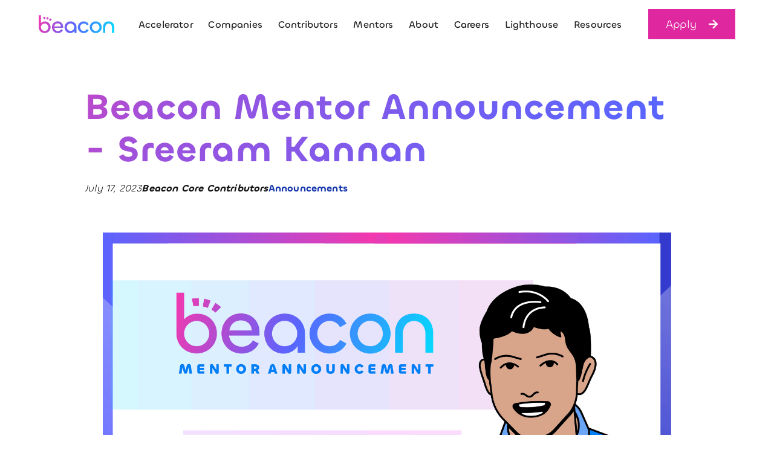

--- FILE ---
content_type: text/html
request_url: https://www.0xbeacon.com/blog/beacon-mentor-announcement-sreeram-kannan
body_size: 6984
content:
<!DOCTYPE html><!-- Last Published: Wed Jun 11 2025 10:18:59 GMT+0000 (Coordinated Universal Time) --><html data-wf-domain="www.0xbeacon.com" data-wf-page="65392b8929f735706d509310" data-wf-site="62fc457fe808016e5069842a" data-wf-collection="65392b8929f735706d50936c" data-wf-item-slug="beacon-mentor-announcement-sreeram-kannan"><head><meta charset="utf-8"/><title>Beacon Mentor Announcement - Sreeram Kannan | Beacon Core Contributors</title><meta content="We are delighted to welcome Sreeram Kannan into our community of Beacon Mentors." name="description"/><meta content="Beacon Mentor Announcement - Sreeram Kannan" property="og:title"/><meta content="We are delighted to welcome Sreeram Kannan into our community of Beacon Mentors." property="og:description"/><meta content="https://cdn.prod.website-files.com/632c2f114ef5e45625a5860d/64ca5c04dfd9feea98dfc805_Mentor%20Light%20Blue.png" property="og:image"/><meta content="Beacon Mentor Announcement - Sreeram Kannan" property="twitter:title"/><meta content="We are delighted to welcome Sreeram Kannan into our community of Beacon Mentors." property="twitter:description"/><meta content="https://cdn.prod.website-files.com/632c2f114ef5e45625a5860d/64ca5c04dfd9feea98dfc805_Mentor%20Light%20Blue.png" property="twitter:image"/><meta property="og:type" content="website"/><meta content="summary_large_image" name="twitter:card"/><meta content="width=device-width, initial-scale=1" name="viewport"/><link href="https://cdn.prod.website-files.com/62fc457fe808016e5069842a/css/beacon-1b123d.webflow.shared.0de35c06a.css" rel="stylesheet" type="text/css"/><link href="https://fonts.googleapis.com" rel="preconnect"/><link href="https://fonts.gstatic.com" rel="preconnect" crossorigin="anonymous"/><script src="https://ajax.googleapis.com/ajax/libs/webfont/1.6.26/webfont.js" type="text/javascript"></script><script type="text/javascript">WebFont.load({  google: {    families: ["Inter:100,200,300,regular,500,600,700,800,900"]  }});</script><script type="text/javascript">!function(o,c){var n=c.documentElement,t=" w-mod-";n.className+=t+"js",("ontouchstart"in o||o.DocumentTouch&&c instanceof DocumentTouch)&&(n.className+=t+"touch")}(window,document);</script><link href="https://cdn.prod.website-files.com/62fc457fe808016e5069842a/62fe35776a27a24b32eefb07_32-icon_color_svg.png" rel="shortcut icon" type="image/x-icon"/><link href="https://cdn.prod.website-files.com/62fc457fe808016e5069842a/62fe357c32a64cda16017518_256-icon_color_webclip.png" rel="apple-touch-icon"/><link href="rss.xml" rel="alternate" title="RSS Feed" type="application/rss+xml"/><script async="" src="https://www.googletagmanager.com/gtag/js?id=G-T65SD8EWY0"></script><script type="text/javascript">window.dataLayer = window.dataLayer || [];function gtag(){dataLayer.push(arguments);}gtag('set', 'developer_id.dZGVlNj', true);gtag('js', new Date());gtag('config', 'G-T65SD8EWY0');</script><!-- [Attributes by Finsweet] Disable scrolling -->
<script defer src="https://cdn.jsdelivr.net/npm/@finsweet/attributes-scrolldisable@1/scrolldisable.js"></script>
<style>
.grad-line::before{
  content: "";
  position: absolute;
  inset: 0;
  border-radius: 8px; 
  padding: 1px; 
  background:linear-gradient(135deg,#5A65FF,#F738AD); 
  -webkit-mask: 
     linear-gradient(#fff 0 0) content-box, 
     linear-gradient(#fff 0 0);
  -webkit-mask-composite: xor;
          mask-composite: exclude; 
}
.grad-line2::before{
  content: "";
  position: absolute;
  inset: 0;
  border-radius: 8px; 
  padding: 1px; 
  background:linear-gradient(115deg,#F738AD,#5A65FF,#00DFFD); 
  -webkit-mask: 
     linear-gradient(#fff 0 0) content-box, 
     linear-gradient(#fff 0 0);
  -webkit-mask-composite: xor;
          mask-composite: exclude; 
}
.grad-line2-3px::before{
  content: "";
  position: absolute;
  inset: 0;
  border-radius: 8px; 
  padding: 3px; 
  background:linear-gradient(115deg,#F738AD,#5A65FF,#00DFFD); 
  -webkit-mask: 
     linear-gradient(#fff 0 0) content-box, 
     linear-gradient(#fff 0 0);
  -webkit-mask-composite: xor;
          mask-composite: exclude; 
}
.grad-line2-2px::before{
  content: "";
  position: absolute;
  inset: 0;
  border-radius: 8px; 
  padding: 2px; 
  background:linear-gradient(115deg,#F738AD,#5A65FF,#00DFFD); 
  -webkit-mask: 
     linear-gradient(#fff 0 0) content-box, 
     linear-gradient(#fff 0 0);
  -webkit-mask-composite: xor;
          mask-composite: exclude; 
}

.grad-line_norad-2px{
 	border-image: linear-gradient(135deg,#F738AD, #5A65FF)1;
	border-width: 2px;
	border-style: solid;
  }
.grad-line_norad-1px{
 	border-image: linear-gradient(135deg,#F738AD, #5A65FF)1;
	border-width: 1px;
	border-style: solid;
  }
</style>

<script type="text/javascript" src="https://platform-api.sharethis.com/js/sharethis.js#property=64846db28bdd800012e15fea&product=inline-share-buttons&source=platform" async="async"></script></head><body><div class="div-block-16"></div><div data-animation="default" class="navbar-2 w-nav" data-easing2="ease" fs-scrolldisable-element="smart-nav" data-easing="ease" data-collapse="medium" role="banner" data-no-scroll="1" data-duration="400" data-doc-height="1"><div class="navbar_component page-padding"><div class="navbar_container container-large"><a href="/" id="w-node-bc22e049-96b5-fa90-30a7-2fbce61641ce-e61641cc" class="navbar_logo-link w-nav-brand"><img src="https://cdn.prod.website-files.com/62fc457fe808016e5069842a/6331c15e15d0d8d4beddee9f_Group%2088.svg" loading="lazy" alt="Beacon | Web 3 Accelerator Logo"/></a><nav role="navigation" id="w-node-bc22e049-96b5-fa90-30a7-2fbce61641d0-e61641cc" class="navbar_menu w-nav-menu"><a href="/accelerator" class="navbar_link w-nav-link">Accelerator</a><a href="/companies" class="navbar_link w-nav-link">Companies</a><a href="/contributors" class="navbar_link w-nav-link">Contributors</a><a href="/mentors" class="navbar_link w-nav-link">Mentors</a><a href="/about" class="navbar_link w-nav-link">About</a><div data-hover="true" data-delay="0" class="nav-dropdown w-dropdown"><div class="navbar_link dropdown w-dropdown-toggle"><div class="nav_dropdown-icon w-icon-dropdown-toggle"></div><a href="/careers" class="dropdown_link w-inline-block"><div class="nav-dropdown-text">Careers</div></a></div><nav class="dropdown-list-3 w-dropdown-list"><a href="/careers/work-in-web3" class="dropdown_link w-dropdown-link">Work in Web3</a><a href="/careers/work-at-beacon" class="dropdown_link w-dropdown-link">Work at Beacon</a></nav></div><a href="/lighthouse" class="navbar_link w-nav-link">Lighthouse</a><div data-hover="true" data-delay="0" class="nav-dropdown w-dropdown"><div class="navbar_link dropdown w-dropdown-toggle"><div class="nav_dropdown-icon w-icon-dropdown-toggle"></div><div class="navbar_link">Resources</div></div><nav class="dropdown-list-3 w-dropdown-list"><a href="/blog" class="dropdown_link w-dropdown-link">Blog</a><a href="/podcast" class="dropdown_link w-dropdown-link">Podcast</a><a href="https://www.0xbeacon.com/vc-database" target="_blank" class="dropdown_link w-dropdown-link">VC Database</a></nav></div><div class="navbar-tab-open"><a href="/apply" class="navbar_button-navbar arrow show-tablet w-button">Apply</a></div></nav><div id="w-node-bc22e049-96b5-fa90-30a7-2fbce61641db-e61641cc" class="navbar_button-wrapper"><div class="navbar_menu-button w-nav-button"><div class="menu-icon"><div class="menu-icon_line-top"></div><div class="menu-icon_line-middle"><div class="menu-icon_line-middle-inner"></div></div><div class="menu-icon_line-bottom"></div></div></div><a href="/apply" class="navbar_button-navbar arrow hide-tablet w-button">Apply</a></div></div></div></div><section class="hero-stack"><h1 class="heading text-color-gradient5">Beacon Mentor Announcement - Sreeram Kannan</h1><div class="blog-meta"><div class="text-block-2">July 17, 2023</div><div class="text-block-4">Beacon Core Contributors</div><div class="text-block">Announcements</div></div><div class="container-2"><img loading="lazy" height="" src="https://cdn.prod.website-files.com/632c2f114ef5e45625a5860d/64ca5c04dfd9feea98dfc805_Mentor%20Light%20Blue.png" alt="" sizes="100vw" srcset="https://cdn.prod.website-files.com/632c2f114ef5e45625a5860d/64ca5c04dfd9feea98dfc805_Mentor%20Light%20Blue-p-500.png 500w, https://cdn.prod.website-files.com/632c2f114ef5e45625a5860d/64ca5c04dfd9feea98dfc805_Mentor%20Light%20Blue-p-800.png 800w, https://cdn.prod.website-files.com/632c2f114ef5e45625a5860d/64ca5c04dfd9feea98dfc805_Mentor%20Light%20Blue-p-1080.png 1080w, https://cdn.prod.website-files.com/632c2f114ef5e45625a5860d/64ca5c04dfd9feea98dfc805_Mentor%20Light%20Blue-p-1600.png 1600w, https://cdn.prod.website-files.com/632c2f114ef5e45625a5860d/64ca5c04dfd9feea98dfc805_Mentor%20Light%20Blue-p-2000.png 2000w, https://cdn.prod.website-files.com/632c2f114ef5e45625a5860d/64ca5c04dfd9feea98dfc805_Mentor%20Light%20Blue-p-2600.png 2600w, https://cdn.prod.website-files.com/632c2f114ef5e45625a5860d/64ca5c04dfd9feea98dfc805_Mentor%20Light%20Blue-p-3200.png 3200w, https://cdn.prod.website-files.com/632c2f114ef5e45625a5860d/64ca5c04dfd9feea98dfc805_Mentor%20Light%20Blue.png 6667w" class="hero-image"/><div li="" class="rich-text-block w-richtext"><p>We are delighted to welcome Sreeram Kannan into our community of Beacon Mentors.<br/></p><p>Sreeram Kannan, Founder of EigenLayer and the Director of the University of Washington&#x27;s Blockchain Lab, brings a wealth of experience and deep insights to our program. His research at UW spans a wide range of disciplines, including distributed computing, information theory, networking, and game theory of blockchain systems.<br/></p><p>Those who have spent any amount of time in crypto recently will have heard of EigenLayer, one of the most exciting startups to have been founded in web3. Channeling his academic research in the field of Information Theory, Sreeram founded EigenLayer in 2022. EigenLayer introduces a validation marketplace that allows participants to freely re-stake/re-use their tokens in different networks rather than having their assets locked up in a singular location.<br/></p><p>Before founding EigenLayer, Sreeram worked on many different technological domains such as peer-to-peer wireless systems, computational genomics, and AI. Sreeram says that he settled on blockchain because he believes the world of web3 is truly special. In Sreeram’s view, web3 allows him to empower many people throughout the world to also contribute to innovation - emphasizing the power of anonymity, community, and collaborative building. <br/></p><p>We are so excited to have Sreeram join our community of mentors, and we know that our founders cannot wait to learn from one of the foremost innovators in the space.<br/></p><p>If you’re eager to work with Sreeram and our other mentors, apply to the next cohort of Beacon<a href="https://www.0xbeacon.com/apply"> here</a>.</p></div><div class="html-embed w-embed"><div class="sharethis-inline-share-buttons"></div></div></div></section><div class="text-block-7">Disclaimer: This post is meant to provide general information only, and should not be used to evaluate the merits of any investment decision. It should not be taken as financial, accounting, legal or tax advice, nor should it be relied upon to recommend any investment. The opinions expressed herein are those of the authors at the time of writing and do not necessarily represent the views of Beacon or its affiliates or any individuals associated with Beacon. These opinions are subject to change without notice.</div><div class="footer_component"><div class="page-padding"><div class="container-large"><div class="padding-vertical padding-xlarge"><div class="padding-bottom padding-xxlarge"><div class="w-layout-grid footer_top-wrapper"><div id="w-node-_814ec07b-131d-e38a-5886-041ca303c159-a303c154" class="footer_logo-wrapper text-weight-medium footer-newsletter"><a href="/" id="w-node-_814ec07b-131d-e38a-5886-041ca303c15a-a303c154" class="footer_logo-link w-nav-brand"><img src="https://cdn.prod.website-files.com/62fc457fe808016e5069842a/6345168e89833b030436aac5_beacon%20logo%20white.svg" loading="lazy" alt="Beacon | Web 3 Accelerator Logo White"/></a><div class="max-width-xxsmall">Beacon is a web3 accelerator built by web3 founders.</div><div class="footer-newsletter-wrap"><div class="inline-block-span _7">Get access to the Beacon newsletter</div><div class="footer-newsletter-form-block w-form"><form id="email-form" name="email-form" data-name="Email Form" action="https://symbolicvc.us8.list-manage.com/subscribe/post?u=94ed3b7a416bc52b40bb953e0&amp;amp;id=21c0b2ddec&amp;amp;f_id=000519e0f0" method="get" class="footer-newsletter-form" data-wf-page-id="65392b8929f735706d509310" data-wf-element-id="1da758d6-7867-f329-963a-ed382045306c"><div class="w-embed"><div hidden=""><input type="hidden" name="tags" value="4928374"></div></div><input class="footer-newsletter-text-field w-input" maxlength="256" name="EMAIL" data-name="EMAIL" placeholder="" type="email" id="EMAIL" required=""/><input type="submit" data-wait="Please wait..." class="footer-newsletter-button w-button" value="Submit"/></form><div class="success-message w-form-done"><div>Thank you for signing up to the Beacon newsletter</div></div><div class="error-message w-form-fail"><div>Something went wrong while submitting the form.</div></div></div></div></div><div id="w-node-_814ec07b-131d-e38a-5886-041ca303c15e-a303c154" class="footer_right-wrapper"><div class="w-layout-grid footer_column-layout"><div class="footer_column"><div class="footer_column-heading">Program</div><a href="/accelerator" class="footer_link">Accelerator</a><a href="/lighthouse" class="footer_link">Lighthouse</a><a href="/apply" class="footer_link">Apply</a></div><div class="footer_column"><div class="footer_column-heading">About</div><a href="/companies" class="footer_link">Companies</a><a href="/contributors" class="footer_link">Contributors</a><a href="/mentors" class="footer_link">Mentors</a><a href="/blog" class="footer_link">Blog</a><a href="/about" class="footer_link">About</a><a href="/careers/work-at-beacon" class="footer_link">Careers</a><a href="/about" class="footer_link"></a><a href="/careers/work-at-beacon" class="footer_link"></a></div><div class="footer_column"><div class="footer_column-heading">Company</div><a href="mailto:info@0xbeacon.com" class="footer_link mail">info@0xbeacon.com</a><a href="/privacy-policy" class="footer_link">Privacy Policy</a><a href="/terms" class="footer_link">Terms &amp; Conditions</a></div></div></div></div></div><div class="padding-top padding-medium"><div class="footer_bottom-wrapper text-weight-medium"><div class="div-block-10"><div id="w-node-_814ec07b-131d-e38a-5886-041ca303c17d-a303c154" class="footer_credit-text credit">© 2022 Beacon | Web3 Accelerator | All Rights Reserved.</div><div class="credit-wrapper"><div><a href="https://www.yawowusu.com/" rel="nofollow" target="_blank" class="text-color-white text-weight-medium">Designed &amp; Built by Yaw Owusu</a></div></div></div><div class="w-layout-grid footer_socials-wrapper"><a href="https://www.linkedin.com/company/0xbeacon" target="_blank" class="footer_social-link w-inline-block"><div class="social-icon w-embed"><svg width="24" height="24" viewBox="0 0 30 30" fill="none" xmlns="http://www.w3.org/2000/svg">
<path d="M26.802 0.9375H3.19805C1.95 0.9375 0.9375 1.95 0.9375 3.19805V26.802C0.9375 28.05 1.95 29.0625 3.19805 29.0625H26.802C28.05 29.0625 29.0625 28.05 29.0625 26.802V3.19805C29.0625 1.95 28.05 0.9375 26.802 0.9375V0.9375ZM26.802 26.8125C11.059 26.809 3.1875 26.8055 3.1875 26.802C3.19102 11.059 3.19453 3.1875 3.19805 3.1875C18.941 3.19102 26.8125 3.19453 26.8125 3.19805C26.809 18.941 26.8055 26.8125 26.802 26.8125ZM5.10703 11.4809H9.28008V24.9035H5.10703V11.4809ZM7.19531 9.6457C8.52773 9.6457 9.61406 8.56289 9.61406 7.22695C9.61406 6.90932 9.5515 6.59479 9.42995 6.30134C9.30839 6.00788 9.13023 5.74124 8.90563 5.51664C8.68103 5.29204 8.41438 5.11387 8.12093 4.99232C7.82747 4.87077 7.51295 4.8082 7.19531 4.8082C6.87768 4.8082 6.56315 4.87077 6.2697 4.99232C5.97624 5.11387 5.7096 5.29204 5.485 5.51664C5.2604 5.74124 5.08223 6.00788 4.96068 6.30134C4.83913 6.59479 4.77656 6.90932 4.77656 7.22695C4.77305 8.56289 5.85586 9.6457 7.19531 9.6457ZM16.0652 18.2625C16.0652 16.5117 16.3992 14.8172 18.5684 14.8172C20.7059 14.8172 20.7375 16.8176 20.7375 18.375V24.9035H24.907V17.5418C24.907 13.9277 24.1266 11.1469 19.9043 11.1469C17.8758 11.1469 16.5152 12.2613 15.9563 13.316H15.9V11.4809H11.8957V24.9035H16.0652V18.2625Z" fill="#00DFFD"/>
</svg></div></a><a href="https://twitter.com/0xbeaconcom" target="_blank" class="footer_social-link w-inline-block"><div class="social-icon w-embed"><svg width="24" height="20" viewBox="0 0 24 20" fill="none" xmlns="http://www.w3.org/2000/svg">
<path d="M24 2.5585C23.1075 2.95 22.1565 3.2095 21.165 3.3355C22.185 2.7265 22.9635 1.7695 23.3295 0.616C22.3785 1.183 21.3285 1.5835 20.2095 1.807C19.3065 0.8455 18.0195 0.25 16.6155 0.25C13.8915 0.25 11.6985 2.461 11.6985 5.1715C11.6985 5.5615 11.7315 5.9365 11.8125 6.2935C7.722 6.094 4.1025 4.1335 1.671 1.147C1.2465 1.8835 0.9975 2.7265 0.9975 3.634C0.9975 5.338 1.875 6.8485 3.183 7.723C2.3925 7.708 1.617 7.4785 0.96 7.117C0.96 7.132 0.96 7.1515 0.96 7.171C0.96 9.562 2.6655 11.548 4.902 12.0055C4.5015 12.115 4.065 12.1675 3.612 12.1675C3.297 12.1675 2.979 12.1495 2.6805 12.0835C3.318 14.032 5.127 15.4645 7.278 15.511C5.604 16.8205 3.4785 17.6095 1.1775 17.6095C0.774 17.6095 0.387 17.5915 0 17.542C2.1795 18.9475 4.7625 19.75 7.548 19.75C16.602 19.75 21.552 12.25 21.552 5.749C21.552 5.5315 21.5445 5.3215 21.534 5.113C22.5105 4.42 23.331 3.5545 24 2.5585Z" fill="#00DFFD"/>
</svg></div></a></div></div></div></div></div></div></div><script src="https://d3e54v103j8qbb.cloudfront.net/js/jquery-3.5.1.min.dc5e7f18c8.js?site=62fc457fe808016e5069842a" type="text/javascript" integrity="sha256-9/aliU8dGd2tb6OSsuzixeV4y/faTqgFtohetphbbj0=" crossorigin="anonymous"></script><script src="https://cdn.prod.website-files.com/62fc457fe808016e5069842a/js/webflow.schunk.57d5559d2f0cd9f8.js" type="text/javascript"></script><script src="https://cdn.prod.website-files.com/62fc457fe808016e5069842a/js/webflow.dfc368b4.5dabfbc1955ebd7a.js" type="text/javascript"></script><!-- Add this to the page settings or custom code area -->
<script>
  // Function to show the banner
  function showBanner() {
    var banner = document.getElementById("top-banner");
    banner.style.display = "flex"; // Set the display property to "flex" to show the banner.
  }

  // Function to hide the banner and set the custom attribute and cookie
  function hideBanner() {
    var banner = document.getElementById("top-banner");
    banner.style.display = "none"; // Hide the banner by setting the display property to "none".
    banner.setAttribute("data-closed", "true"); // Set the custom attribute "data-closed" to "true".

    // Set a cookie to remember that the user has clicked the close button for 24 hours
    setCookie("bannerClosed", "true", 24);
  }

  // Function to check the cookie and show the banner accordingly
  function checkAndShowBanner() {
    var banner = document.getElementById("top-banner");
    var isClosed = banner.getAttribute("data-closed");
    
    // Check if the "bannerClosed" cookie is set
    var cookieValue = getCookie("bannerClosed");

    // If the "data-closed" attribute is not set or is "false", and the "bannerClosed" cookie is not set, show the banner.
    if ((!isClosed || isClosed === "false") && cookieValue !== "true") {
      showBanner();
    }
  }

  // Function to set the cookie
  function setCookie(name, value, hours) {
    var now = new Date();
    var expires = new Date(now.getTime() + hours * 60 * 60 * 1000);
    document.cookie = name + "=" + value + "; expires=" + expires.toUTCString() + "; path=/";
  }

  // Function to get the cookie value
  function getCookie(name) {
    var value = "; " + document.cookie;
    var parts = value.split("; " + name + "=");
    if (parts.length === 2) return parts.pop().split(";").shift();
  }

  document.addEventListener("DOMContentLoaded", function () {
    checkAndShowBanner();

    // Attach the click event to the "close-x" button and call hideBanner() function on click
    var closeButton = document.getElementById("close-x");
    closeButton.addEventListener("click", function () {
      hideBanner();
    });
  });
</script></body></html>

--- FILE ---
content_type: text/css
request_url: https://cdn.prod.website-files.com/62fc457fe808016e5069842a/css/beacon-1b123d.webflow.shared.0de35c06a.css
body_size: 31326
content:
html {
  -webkit-text-size-adjust: 100%;
  -ms-text-size-adjust: 100%;
  font-family: sans-serif;
}

body {
  margin: 0;
}

article, aside, details, figcaption, figure, footer, header, hgroup, main, menu, nav, section, summary {
  display: block;
}

audio, canvas, progress, video {
  vertical-align: baseline;
  display: inline-block;
}

audio:not([controls]) {
  height: 0;
  display: none;
}

[hidden], template {
  display: none;
}

a {
  background-color: #0000;
}

a:active, a:hover {
  outline: 0;
}

abbr[title] {
  border-bottom: 1px dotted;
}

b, strong {
  font-weight: bold;
}

dfn {
  font-style: italic;
}

h1 {
  margin: .67em 0;
  font-size: 2em;
}

mark {
  color: #000;
  background: #ff0;
}

small {
  font-size: 80%;
}

sub, sup {
  vertical-align: baseline;
  font-size: 75%;
  line-height: 0;
  position: relative;
}

sup {
  top: -.5em;
}

sub {
  bottom: -.25em;
}

img {
  border: 0;
}

svg:not(:root) {
  overflow: hidden;
}

hr {
  box-sizing: content-box;
  height: 0;
}

pre {
  overflow: auto;
}

code, kbd, pre, samp {
  font-family: monospace;
  font-size: 1em;
}

button, input, optgroup, select, textarea {
  color: inherit;
  font: inherit;
  margin: 0;
}

button {
  overflow: visible;
}

button, select {
  text-transform: none;
}

button, html input[type="button"], input[type="reset"] {
  -webkit-appearance: button;
  cursor: pointer;
}

button[disabled], html input[disabled] {
  cursor: default;
}

button::-moz-focus-inner, input::-moz-focus-inner {
  border: 0;
  padding: 0;
}

input {
  line-height: normal;
}

input[type="checkbox"], input[type="radio"] {
  box-sizing: border-box;
  padding: 0;
}

input[type="number"]::-webkit-inner-spin-button, input[type="number"]::-webkit-outer-spin-button {
  height: auto;
}

input[type="search"] {
  -webkit-appearance: none;
}

input[type="search"]::-webkit-search-cancel-button, input[type="search"]::-webkit-search-decoration {
  -webkit-appearance: none;
}

legend {
  border: 0;
  padding: 0;
}

textarea {
  overflow: auto;
}

optgroup {
  font-weight: bold;
}

table {
  border-collapse: collapse;
  border-spacing: 0;
}

td, th {
  padding: 0;
}

@font-face {
  font-family: webflow-icons;
  src: url("[data-uri]") format("truetype");
  font-weight: normal;
  font-style: normal;
}

[class^="w-icon-"], [class*=" w-icon-"] {
  speak: none;
  font-variant: normal;
  text-transform: none;
  -webkit-font-smoothing: antialiased;
  -moz-osx-font-smoothing: grayscale;
  font-style: normal;
  font-weight: normal;
  line-height: 1;
  font-family: webflow-icons !important;
}

.w-icon-slider-right:before {
  content: "";
}

.w-icon-slider-left:before {
  content: "";
}

.w-icon-nav-menu:before {
  content: "";
}

.w-icon-arrow-down:before, .w-icon-dropdown-toggle:before {
  content: "";
}

.w-icon-file-upload-remove:before {
  content: "";
}

.w-icon-file-upload-icon:before {
  content: "";
}

* {
  box-sizing: border-box;
}

html {
  height: 100%;
}

body {
  color: #333;
  background-color: #fff;
  min-height: 100%;
  margin: 0;
  font-family: Arial, sans-serif;
  font-size: 14px;
  line-height: 20px;
}

img {
  vertical-align: middle;
  max-width: 100%;
  display: inline-block;
}

html.w-mod-touch * {
  background-attachment: scroll !important;
}

.w-block {
  display: block;
}

.w-inline-block {
  max-width: 100%;
  display: inline-block;
}

.w-clearfix:before, .w-clearfix:after {
  content: " ";
  grid-area: 1 / 1 / 2 / 2;
  display: table;
}

.w-clearfix:after {
  clear: both;
}

.w-hidden {
  display: none;
}

.w-button {
  color: #fff;
  line-height: inherit;
  cursor: pointer;
  background-color: #3898ec;
  border: 0;
  border-radius: 0;
  padding: 9px 15px;
  text-decoration: none;
  display: inline-block;
}

input.w-button {
  -webkit-appearance: button;
}

html[data-w-dynpage] [data-w-cloak] {
  color: #0000 !important;
}

.w-code-block {
  margin: unset;
}

pre.w-code-block code {
  all: inherit;
}

.w-optimization {
  display: contents;
}

.w-webflow-badge, .w-webflow-badge > img {
  box-sizing: unset;
  width: unset;
  height: unset;
  max-height: unset;
  max-width: unset;
  min-height: unset;
  min-width: unset;
  margin: unset;
  padding: unset;
  float: unset;
  clear: unset;
  border: unset;
  border-radius: unset;
  background: unset;
  background-image: unset;
  background-position: unset;
  background-size: unset;
  background-repeat: unset;
  background-origin: unset;
  background-clip: unset;
  background-attachment: unset;
  background-color: unset;
  box-shadow: unset;
  transform: unset;
  direction: unset;
  font-family: unset;
  font-weight: unset;
  color: unset;
  font-size: unset;
  line-height: unset;
  font-style: unset;
  font-variant: unset;
  text-align: unset;
  letter-spacing: unset;
  -webkit-text-decoration: unset;
  text-decoration: unset;
  text-indent: unset;
  text-transform: unset;
  list-style-type: unset;
  text-shadow: unset;
  vertical-align: unset;
  cursor: unset;
  white-space: unset;
  word-break: unset;
  word-spacing: unset;
  word-wrap: unset;
  transition: unset;
}

.w-webflow-badge {
  white-space: nowrap;
  cursor: pointer;
  box-shadow: 0 0 0 1px #0000001a, 0 1px 3px #0000001a;
  visibility: visible !important;
  opacity: 1 !important;
  z-index: 2147483647 !important;
  color: #aaadb0 !important;
  overflow: unset !important;
  background-color: #fff !important;
  border-radius: 3px !important;
  width: auto !important;
  height: auto !important;
  margin: 0 !important;
  padding: 6px !important;
  font-size: 12px !important;
  line-height: 14px !important;
  text-decoration: none !important;
  display: inline-block !important;
  position: fixed !important;
  inset: auto 12px 12px auto !important;
  transform: none !important;
}

.w-webflow-badge > img {
  position: unset;
  visibility: unset !important;
  opacity: 1 !important;
  vertical-align: middle !important;
  display: inline-block !important;
}

h1, h2, h3, h4, h5, h6 {
  margin-bottom: 10px;
  font-weight: bold;
}

h1 {
  margin-top: 20px;
  font-size: 38px;
  line-height: 44px;
}

h2 {
  margin-top: 20px;
  font-size: 32px;
  line-height: 36px;
}

h3 {
  margin-top: 20px;
  font-size: 24px;
  line-height: 30px;
}

h4 {
  margin-top: 10px;
  font-size: 18px;
  line-height: 24px;
}

h5 {
  margin-top: 10px;
  font-size: 14px;
  line-height: 20px;
}

h6 {
  margin-top: 10px;
  font-size: 12px;
  line-height: 18px;
}

p {
  margin-top: 0;
  margin-bottom: 10px;
}

blockquote {
  border-left: 5px solid #e2e2e2;
  margin: 0 0 10px;
  padding: 10px 20px;
  font-size: 18px;
  line-height: 22px;
}

figure {
  margin: 0 0 10px;
}

figcaption {
  text-align: center;
  margin-top: 5px;
}

ul, ol {
  margin-top: 0;
  margin-bottom: 10px;
  padding-left: 40px;
}

.w-list-unstyled {
  padding-left: 0;
  list-style: none;
}

.w-embed:before, .w-embed:after {
  content: " ";
  grid-area: 1 / 1 / 2 / 2;
  display: table;
}

.w-embed:after {
  clear: both;
}

.w-video {
  width: 100%;
  padding: 0;
  position: relative;
}

.w-video iframe, .w-video object, .w-video embed {
  border: none;
  width: 100%;
  height: 100%;
  position: absolute;
  top: 0;
  left: 0;
}

fieldset {
  border: 0;
  margin: 0;
  padding: 0;
}

button, [type="button"], [type="reset"] {
  cursor: pointer;
  -webkit-appearance: button;
  border: 0;
}

.w-form {
  margin: 0 0 15px;
}

.w-form-done {
  text-align: center;
  background-color: #ddd;
  padding: 20px;
  display: none;
}

.w-form-fail {
  background-color: #ffdede;
  margin-top: 10px;
  padding: 10px;
  display: none;
}

label {
  margin-bottom: 5px;
  font-weight: bold;
  display: block;
}

.w-input, .w-select {
  color: #333;
  vertical-align: middle;
  background-color: #fff;
  border: 1px solid #ccc;
  width: 100%;
  height: 38px;
  margin-bottom: 10px;
  padding: 8px 12px;
  font-size: 14px;
  line-height: 1.42857;
  display: block;
}

.w-input::placeholder, .w-select::placeholder {
  color: #999;
}

.w-input:focus, .w-select:focus {
  border-color: #3898ec;
  outline: 0;
}

.w-input[disabled], .w-select[disabled], .w-input[readonly], .w-select[readonly], fieldset[disabled] .w-input, fieldset[disabled] .w-select {
  cursor: not-allowed;
}

.w-input[disabled]:not(.w-input-disabled), .w-select[disabled]:not(.w-input-disabled), .w-input[readonly], .w-select[readonly], fieldset[disabled]:not(.w-input-disabled) .w-input, fieldset[disabled]:not(.w-input-disabled) .w-select {
  background-color: #eee;
}

textarea.w-input, textarea.w-select {
  height: auto;
}

.w-select {
  background-color: #f3f3f3;
}

.w-select[multiple] {
  height: auto;
}

.w-form-label {
  cursor: pointer;
  margin-bottom: 0;
  font-weight: normal;
  display: inline-block;
}

.w-radio {
  margin-bottom: 5px;
  padding-left: 20px;
  display: block;
}

.w-radio:before, .w-radio:after {
  content: " ";
  grid-area: 1 / 1 / 2 / 2;
  display: table;
}

.w-radio:after {
  clear: both;
}

.w-radio-input {
  float: left;
  margin: 3px 0 0 -20px;
  line-height: normal;
}

.w-file-upload {
  margin-bottom: 10px;
  display: block;
}

.w-file-upload-input {
  opacity: 0;
  z-index: -100;
  width: .1px;
  height: .1px;
  position: absolute;
  overflow: hidden;
}

.w-file-upload-default, .w-file-upload-uploading, .w-file-upload-success {
  color: #333;
  display: inline-block;
}

.w-file-upload-error {
  margin-top: 10px;
  display: block;
}

.w-file-upload-default.w-hidden, .w-file-upload-uploading.w-hidden, .w-file-upload-error.w-hidden, .w-file-upload-success.w-hidden {
  display: none;
}

.w-file-upload-uploading-btn {
  cursor: pointer;
  background-color: #fafafa;
  border: 1px solid #ccc;
  margin: 0;
  padding: 8px 12px;
  font-size: 14px;
  font-weight: normal;
  display: flex;
}

.w-file-upload-file {
  background-color: #fafafa;
  border: 1px solid #ccc;
  flex-grow: 1;
  justify-content: space-between;
  margin: 0;
  padding: 8px 9px 8px 11px;
  display: flex;
}

.w-file-upload-file-name {
  font-size: 14px;
  font-weight: normal;
  display: block;
}

.w-file-remove-link {
  cursor: pointer;
  width: auto;
  height: auto;
  margin-top: 3px;
  margin-left: 10px;
  padding: 3px;
  display: block;
}

.w-icon-file-upload-remove {
  margin: auto;
  font-size: 10px;
}

.w-file-upload-error-msg {
  color: #ea384c;
  padding: 2px 0;
  display: inline-block;
}

.w-file-upload-info {
  padding: 0 12px;
  line-height: 38px;
  display: inline-block;
}

.w-file-upload-label {
  cursor: pointer;
  background-color: #fafafa;
  border: 1px solid #ccc;
  margin: 0;
  padding: 8px 12px;
  font-size: 14px;
  font-weight: normal;
  display: inline-block;
}

.w-icon-file-upload-icon, .w-icon-file-upload-uploading {
  width: 20px;
  margin-right: 8px;
  display: inline-block;
}

.w-icon-file-upload-uploading {
  height: 20px;
}

.w-container {
  max-width: 940px;
  margin-left: auto;
  margin-right: auto;
}

.w-container:before, .w-container:after {
  content: " ";
  grid-area: 1 / 1 / 2 / 2;
  display: table;
}

.w-container:after {
  clear: both;
}

.w-container .w-row {
  margin-left: -10px;
  margin-right: -10px;
}

.w-row:before, .w-row:after {
  content: " ";
  grid-area: 1 / 1 / 2 / 2;
  display: table;
}

.w-row:after {
  clear: both;
}

.w-row .w-row {
  margin-left: 0;
  margin-right: 0;
}

.w-col {
  float: left;
  width: 100%;
  min-height: 1px;
  padding-left: 10px;
  padding-right: 10px;
  position: relative;
}

.w-col .w-col {
  padding-left: 0;
  padding-right: 0;
}

.w-col-1 {
  width: 8.33333%;
}

.w-col-2 {
  width: 16.6667%;
}

.w-col-3 {
  width: 25%;
}

.w-col-4 {
  width: 33.3333%;
}

.w-col-5 {
  width: 41.6667%;
}

.w-col-6 {
  width: 50%;
}

.w-col-7 {
  width: 58.3333%;
}

.w-col-8 {
  width: 66.6667%;
}

.w-col-9 {
  width: 75%;
}

.w-col-10 {
  width: 83.3333%;
}

.w-col-11 {
  width: 91.6667%;
}

.w-col-12 {
  width: 100%;
}

.w-hidden-main {
  display: none !important;
}

@media screen and (max-width: 991px) {
  .w-container {
    max-width: 728px;
  }

  .w-hidden-main {
    display: inherit !important;
  }

  .w-hidden-medium {
    display: none !important;
  }

  .w-col-medium-1 {
    width: 8.33333%;
  }

  .w-col-medium-2 {
    width: 16.6667%;
  }

  .w-col-medium-3 {
    width: 25%;
  }

  .w-col-medium-4 {
    width: 33.3333%;
  }

  .w-col-medium-5 {
    width: 41.6667%;
  }

  .w-col-medium-6 {
    width: 50%;
  }

  .w-col-medium-7 {
    width: 58.3333%;
  }

  .w-col-medium-8 {
    width: 66.6667%;
  }

  .w-col-medium-9 {
    width: 75%;
  }

  .w-col-medium-10 {
    width: 83.3333%;
  }

  .w-col-medium-11 {
    width: 91.6667%;
  }

  .w-col-medium-12 {
    width: 100%;
  }

  .w-col-stack {
    width: 100%;
    left: auto;
    right: auto;
  }
}

@media screen and (max-width: 767px) {
  .w-hidden-main, .w-hidden-medium {
    display: inherit !important;
  }

  .w-hidden-small {
    display: none !important;
  }

  .w-row, .w-container .w-row {
    margin-left: 0;
    margin-right: 0;
  }

  .w-col {
    width: 100%;
    left: auto;
    right: auto;
  }

  .w-col-small-1 {
    width: 8.33333%;
  }

  .w-col-small-2 {
    width: 16.6667%;
  }

  .w-col-small-3 {
    width: 25%;
  }

  .w-col-small-4 {
    width: 33.3333%;
  }

  .w-col-small-5 {
    width: 41.6667%;
  }

  .w-col-small-6 {
    width: 50%;
  }

  .w-col-small-7 {
    width: 58.3333%;
  }

  .w-col-small-8 {
    width: 66.6667%;
  }

  .w-col-small-9 {
    width: 75%;
  }

  .w-col-small-10 {
    width: 83.3333%;
  }

  .w-col-small-11 {
    width: 91.6667%;
  }

  .w-col-small-12 {
    width: 100%;
  }
}

@media screen and (max-width: 479px) {
  .w-container {
    max-width: none;
  }

  .w-hidden-main, .w-hidden-medium, .w-hidden-small {
    display: inherit !important;
  }

  .w-hidden-tiny {
    display: none !important;
  }

  .w-col {
    width: 100%;
  }

  .w-col-tiny-1 {
    width: 8.33333%;
  }

  .w-col-tiny-2 {
    width: 16.6667%;
  }

  .w-col-tiny-3 {
    width: 25%;
  }

  .w-col-tiny-4 {
    width: 33.3333%;
  }

  .w-col-tiny-5 {
    width: 41.6667%;
  }

  .w-col-tiny-6 {
    width: 50%;
  }

  .w-col-tiny-7 {
    width: 58.3333%;
  }

  .w-col-tiny-8 {
    width: 66.6667%;
  }

  .w-col-tiny-9 {
    width: 75%;
  }

  .w-col-tiny-10 {
    width: 83.3333%;
  }

  .w-col-tiny-11 {
    width: 91.6667%;
  }

  .w-col-tiny-12 {
    width: 100%;
  }
}

.w-widget {
  position: relative;
}

.w-widget-map {
  width: 100%;
  height: 400px;
}

.w-widget-map label {
  width: auto;
  display: inline;
}

.w-widget-map img {
  max-width: inherit;
}

.w-widget-map .gm-style-iw {
  text-align: center;
}

.w-widget-map .gm-style-iw > button {
  display: none !important;
}

.w-widget-twitter {
  overflow: hidden;
}

.w-widget-twitter-count-shim {
  vertical-align: top;
  text-align: center;
  background: #fff;
  border: 1px solid #758696;
  border-radius: 3px;
  width: 28px;
  height: 20px;
  display: inline-block;
  position: relative;
}

.w-widget-twitter-count-shim * {
  pointer-events: none;
  -webkit-user-select: none;
  user-select: none;
}

.w-widget-twitter-count-shim .w-widget-twitter-count-inner {
  text-align: center;
  color: #999;
  font-family: serif;
  font-size: 15px;
  line-height: 12px;
  position: relative;
}

.w-widget-twitter-count-shim .w-widget-twitter-count-clear {
  display: block;
  position: relative;
}

.w-widget-twitter-count-shim.w--large {
  width: 36px;
  height: 28px;
}

.w-widget-twitter-count-shim.w--large .w-widget-twitter-count-inner {
  font-size: 18px;
  line-height: 18px;
}

.w-widget-twitter-count-shim:not(.w--vertical) {
  margin-left: 5px;
  margin-right: 8px;
}

.w-widget-twitter-count-shim:not(.w--vertical).w--large {
  margin-left: 6px;
}

.w-widget-twitter-count-shim:not(.w--vertical):before, .w-widget-twitter-count-shim:not(.w--vertical):after {
  content: " ";
  pointer-events: none;
  border: solid #0000;
  width: 0;
  height: 0;
  position: absolute;
  top: 50%;
  left: 0;
}

.w-widget-twitter-count-shim:not(.w--vertical):before {
  border-width: 4px;
  border-color: #75869600 #5d6c7b #75869600 #75869600;
  margin-top: -4px;
  margin-left: -9px;
}

.w-widget-twitter-count-shim:not(.w--vertical).w--large:before {
  border-width: 5px;
  margin-top: -5px;
  margin-left: -10px;
}

.w-widget-twitter-count-shim:not(.w--vertical):after {
  border-width: 4px;
  border-color: #fff0 #fff #fff0 #fff0;
  margin-top: -4px;
  margin-left: -8px;
}

.w-widget-twitter-count-shim:not(.w--vertical).w--large:after {
  border-width: 5px;
  margin-top: -5px;
  margin-left: -9px;
}

.w-widget-twitter-count-shim.w--vertical {
  width: 61px;
  height: 33px;
  margin-bottom: 8px;
}

.w-widget-twitter-count-shim.w--vertical:before, .w-widget-twitter-count-shim.w--vertical:after {
  content: " ";
  pointer-events: none;
  border: solid #0000;
  width: 0;
  height: 0;
  position: absolute;
  top: 100%;
  left: 50%;
}

.w-widget-twitter-count-shim.w--vertical:before {
  border-width: 5px;
  border-color: #5d6c7b #75869600 #75869600;
  margin-left: -5px;
}

.w-widget-twitter-count-shim.w--vertical:after {
  border-width: 4px;
  border-color: #fff #fff0 #fff0;
  margin-left: -4px;
}

.w-widget-twitter-count-shim.w--vertical .w-widget-twitter-count-inner {
  font-size: 18px;
  line-height: 22px;
}

.w-widget-twitter-count-shim.w--vertical.w--large {
  width: 76px;
}

.w-background-video {
  color: #fff;
  height: 500px;
  position: relative;
  overflow: hidden;
}

.w-background-video > video {
  object-fit: cover;
  z-index: -100;
  background-position: 50%;
  background-size: cover;
  width: 100%;
  height: 100%;
  margin: auto;
  position: absolute;
  inset: -100%;
}

.w-background-video > video::-webkit-media-controls-start-playback-button {
  -webkit-appearance: none;
  display: none !important;
}

.w-background-video--control {
  background-color: #0000;
  padding: 0;
  position: absolute;
  bottom: 1em;
  right: 1em;
}

.w-background-video--control > [hidden] {
  display: none !important;
}

.w-slider {
  text-align: center;
  clear: both;
  -webkit-tap-highlight-color: #0000;
  tap-highlight-color: #0000;
  background: #ddd;
  height: 300px;
  position: relative;
}

.w-slider-mask {
  z-index: 1;
  white-space: nowrap;
  height: 100%;
  display: block;
  position: relative;
  left: 0;
  right: 0;
  overflow: hidden;
}

.w-slide {
  vertical-align: top;
  white-space: normal;
  text-align: left;
  width: 100%;
  height: 100%;
  display: inline-block;
  position: relative;
}

.w-slider-nav {
  z-index: 2;
  text-align: center;
  -webkit-tap-highlight-color: #0000;
  tap-highlight-color: #0000;
  height: 40px;
  margin: auto;
  padding-top: 10px;
  position: absolute;
  inset: auto 0 0;
}

.w-slider-nav.w-round > div {
  border-radius: 100%;
}

.w-slider-nav.w-num > div {
  font-size: inherit;
  line-height: inherit;
  width: auto;
  height: auto;
  padding: .2em .5em;
}

.w-slider-nav.w-shadow > div {
  box-shadow: 0 0 3px #3336;
}

.w-slider-nav-invert {
  color: #fff;
}

.w-slider-nav-invert > div {
  background-color: #2226;
}

.w-slider-nav-invert > div.w-active {
  background-color: #222;
}

.w-slider-dot {
  cursor: pointer;
  background-color: #fff6;
  width: 1em;
  height: 1em;
  margin: 0 3px .5em;
  transition: background-color .1s, color .1s;
  display: inline-block;
  position: relative;
}

.w-slider-dot.w-active {
  background-color: #fff;
}

.w-slider-dot:focus {
  outline: none;
  box-shadow: 0 0 0 2px #fff;
}

.w-slider-dot:focus.w-active {
  box-shadow: none;
}

.w-slider-arrow-left, .w-slider-arrow-right {
  cursor: pointer;
  color: #fff;
  -webkit-tap-highlight-color: #0000;
  tap-highlight-color: #0000;
  -webkit-user-select: none;
  user-select: none;
  width: 80px;
  margin: auto;
  font-size: 40px;
  position: absolute;
  inset: 0;
  overflow: hidden;
}

.w-slider-arrow-left [class^="w-icon-"], .w-slider-arrow-right [class^="w-icon-"], .w-slider-arrow-left [class*=" w-icon-"], .w-slider-arrow-right [class*=" w-icon-"] {
  position: absolute;
}

.w-slider-arrow-left:focus, .w-slider-arrow-right:focus {
  outline: 0;
}

.w-slider-arrow-left {
  z-index: 3;
  right: auto;
}

.w-slider-arrow-right {
  z-index: 4;
  left: auto;
}

.w-icon-slider-left, .w-icon-slider-right {
  width: 1em;
  height: 1em;
  margin: auto;
  inset: 0;
}

.w-slider-aria-label {
  clip: rect(0 0 0 0);
  border: 0;
  width: 1px;
  height: 1px;
  margin: -1px;
  padding: 0;
  position: absolute;
  overflow: hidden;
}

.w-slider-force-show {
  display: block !important;
}

.w-dropdown {
  text-align: left;
  z-index: 900;
  margin-left: auto;
  margin-right: auto;
  display: inline-block;
  position: relative;
}

.w-dropdown-btn, .w-dropdown-toggle, .w-dropdown-link {
  vertical-align: top;
  color: #222;
  text-align: left;
  white-space: nowrap;
  margin-left: auto;
  margin-right: auto;
  padding: 20px;
  text-decoration: none;
  position: relative;
}

.w-dropdown-toggle {
  -webkit-user-select: none;
  user-select: none;
  cursor: pointer;
  padding-right: 40px;
  display: inline-block;
}

.w-dropdown-toggle:focus {
  outline: 0;
}

.w-icon-dropdown-toggle {
  width: 1em;
  height: 1em;
  margin: auto 20px auto auto;
  position: absolute;
  top: 0;
  bottom: 0;
  right: 0;
}

.w-dropdown-list {
  background: #ddd;
  min-width: 100%;
  display: none;
  position: absolute;
}

.w-dropdown-list.w--open {
  display: block;
}

.w-dropdown-link {
  color: #222;
  padding: 10px 20px;
  display: block;
}

.w-dropdown-link.w--current {
  color: #0082f3;
}

.w-dropdown-link:focus {
  outline: 0;
}

@media screen and (max-width: 767px) {
  .w-nav-brand {
    padding-left: 10px;
  }
}

.w-lightbox-backdrop {
  cursor: auto;
  letter-spacing: normal;
  text-indent: 0;
  text-shadow: none;
  text-transform: none;
  visibility: visible;
  white-space: normal;
  word-break: normal;
  word-spacing: normal;
  word-wrap: normal;
  color: #fff;
  text-align: center;
  z-index: 2000;
  opacity: 0;
  -webkit-user-select: none;
  -moz-user-select: none;
  -webkit-tap-highlight-color: transparent;
  background: #000000e6;
  outline: 0;
  font-family: Helvetica Neue, Helvetica, Ubuntu, Segoe UI, Verdana, sans-serif;
  font-size: 17px;
  font-style: normal;
  font-weight: 300;
  line-height: 1.2;
  list-style: disc;
  position: fixed;
  inset: 0;
  -webkit-transform: translate(0);
}

.w-lightbox-backdrop, .w-lightbox-container {
  -webkit-overflow-scrolling: touch;
  height: 100%;
  overflow: auto;
}

.w-lightbox-content {
  height: 100vh;
  position: relative;
  overflow: hidden;
}

.w-lightbox-view {
  opacity: 0;
  width: 100vw;
  height: 100vh;
  position: absolute;
}

.w-lightbox-view:before {
  content: "";
  height: 100vh;
}

.w-lightbox-group, .w-lightbox-group .w-lightbox-view, .w-lightbox-group .w-lightbox-view:before {
  height: 86vh;
}

.w-lightbox-frame, .w-lightbox-view:before {
  vertical-align: middle;
  display: inline-block;
}

.w-lightbox-figure {
  margin: 0;
  position: relative;
}

.w-lightbox-group .w-lightbox-figure {
  cursor: pointer;
}

.w-lightbox-img {
  width: auto;
  max-width: none;
  height: auto;
}

.w-lightbox-image {
  float: none;
  max-width: 100vw;
  max-height: 100vh;
  display: block;
}

.w-lightbox-group .w-lightbox-image {
  max-height: 86vh;
}

.w-lightbox-caption {
  text-align: left;
  text-overflow: ellipsis;
  white-space: nowrap;
  background: #0006;
  padding: .5em 1em;
  position: absolute;
  bottom: 0;
  left: 0;
  right: 0;
  overflow: hidden;
}

.w-lightbox-embed {
  width: 100%;
  height: 100%;
  position: absolute;
  inset: 0;
}

.w-lightbox-control {
  cursor: pointer;
  background-position: center;
  background-repeat: no-repeat;
  background-size: 24px;
  width: 4em;
  transition: all .3s;
  position: absolute;
  top: 0;
}

.w-lightbox-left {
  background-image: url("[data-uri]");
  display: none;
  bottom: 0;
  left: 0;
}

.w-lightbox-right {
  background-image: url("[data-uri]");
  display: none;
  bottom: 0;
  right: 0;
}

.w-lightbox-close {
  background-image: url("[data-uri]");
  background-size: 18px;
  height: 2.6em;
  right: 0;
}

.w-lightbox-strip {
  white-space: nowrap;
  padding: 0 1vh;
  line-height: 0;
  position: absolute;
  bottom: 0;
  left: 0;
  right: 0;
  overflow: auto hidden;
}

.w-lightbox-item {
  box-sizing: content-box;
  cursor: pointer;
  width: 10vh;
  padding: 2vh 1vh;
  display: inline-block;
  -webkit-transform: translate3d(0, 0, 0);
}

.w-lightbox-active {
  opacity: .3;
}

.w-lightbox-thumbnail {
  background: #222;
  height: 10vh;
  position: relative;
  overflow: hidden;
}

.w-lightbox-thumbnail-image {
  position: absolute;
  top: 0;
  left: 0;
}

.w-lightbox-thumbnail .w-lightbox-tall {
  width: 100%;
  top: 50%;
  transform: translate(0, -50%);
}

.w-lightbox-thumbnail .w-lightbox-wide {
  height: 100%;
  left: 50%;
  transform: translate(-50%);
}

.w-lightbox-spinner {
  box-sizing: border-box;
  border: 5px solid #0006;
  border-radius: 50%;
  width: 40px;
  height: 40px;
  margin-top: -20px;
  margin-left: -20px;
  animation: .8s linear infinite spin;
  position: absolute;
  top: 50%;
  left: 50%;
}

.w-lightbox-spinner:after {
  content: "";
  border: 3px solid #0000;
  border-bottom-color: #fff;
  border-radius: 50%;
  position: absolute;
  inset: -4px;
}

.w-lightbox-hide {
  display: none;
}

.w-lightbox-noscroll {
  overflow: hidden;
}

@media (min-width: 768px) {
  .w-lightbox-content {
    height: 96vh;
    margin-top: 2vh;
  }

  .w-lightbox-view, .w-lightbox-view:before {
    height: 96vh;
  }

  .w-lightbox-group, .w-lightbox-group .w-lightbox-view, .w-lightbox-group .w-lightbox-view:before {
    height: 84vh;
  }

  .w-lightbox-image {
    max-width: 96vw;
    max-height: 96vh;
  }

  .w-lightbox-group .w-lightbox-image {
    max-width: 82.3vw;
    max-height: 84vh;
  }

  .w-lightbox-left, .w-lightbox-right {
    opacity: .5;
    display: block;
  }

  .w-lightbox-close {
    opacity: .8;
  }

  .w-lightbox-control:hover {
    opacity: 1;
  }
}

.w-lightbox-inactive, .w-lightbox-inactive:hover {
  opacity: 0;
}

.w-richtext:before, .w-richtext:after {
  content: " ";
  grid-area: 1 / 1 / 2 / 2;
  display: table;
}

.w-richtext:after {
  clear: both;
}

.w-richtext[contenteditable="true"]:before, .w-richtext[contenteditable="true"]:after {
  white-space: initial;
}

.w-richtext ol, .w-richtext ul {
  overflow: hidden;
}

.w-richtext .w-richtext-figure-selected.w-richtext-figure-type-video div:after, .w-richtext .w-richtext-figure-selected[data-rt-type="video"] div:after, .w-richtext .w-richtext-figure-selected.w-richtext-figure-type-image div, .w-richtext .w-richtext-figure-selected[data-rt-type="image"] div {
  outline: 2px solid #2895f7;
}

.w-richtext figure.w-richtext-figure-type-video > div:after, .w-richtext figure[data-rt-type="video"] > div:after {
  content: "";
  display: none;
  position: absolute;
  inset: 0;
}

.w-richtext figure {
  max-width: 60%;
  position: relative;
}

.w-richtext figure > div:before {
  cursor: default !important;
}

.w-richtext figure img {
  width: 100%;
}

.w-richtext figure figcaption.w-richtext-figcaption-placeholder {
  opacity: .6;
}

.w-richtext figure div {
  color: #0000;
  font-size: 0;
}

.w-richtext figure.w-richtext-figure-type-image, .w-richtext figure[data-rt-type="image"] {
  display: table;
}

.w-richtext figure.w-richtext-figure-type-image > div, .w-richtext figure[data-rt-type="image"] > div {
  display: inline-block;
}

.w-richtext figure.w-richtext-figure-type-image > figcaption, .w-richtext figure[data-rt-type="image"] > figcaption {
  caption-side: bottom;
  display: table-caption;
}

.w-richtext figure.w-richtext-figure-type-video, .w-richtext figure[data-rt-type="video"] {
  width: 60%;
  height: 0;
}

.w-richtext figure.w-richtext-figure-type-video iframe, .w-richtext figure[data-rt-type="video"] iframe {
  width: 100%;
  height: 100%;
  position: absolute;
  top: 0;
  left: 0;
}

.w-richtext figure.w-richtext-figure-type-video > div, .w-richtext figure[data-rt-type="video"] > div {
  width: 100%;
}

.w-richtext figure.w-richtext-align-center {
  clear: both;
  margin-left: auto;
  margin-right: auto;
}

.w-richtext figure.w-richtext-align-center.w-richtext-figure-type-image > div, .w-richtext figure.w-richtext-align-center[data-rt-type="image"] > div {
  max-width: 100%;
}

.w-richtext figure.w-richtext-align-normal {
  clear: both;
}

.w-richtext figure.w-richtext-align-fullwidth {
  text-align: center;
  clear: both;
  width: 100%;
  max-width: 100%;
  margin-left: auto;
  margin-right: auto;
  display: block;
}

.w-richtext figure.w-richtext-align-fullwidth > div {
  padding-bottom: inherit;
  display: inline-block;
}

.w-richtext figure.w-richtext-align-fullwidth > figcaption {
  display: block;
}

.w-richtext figure.w-richtext-align-floatleft {
  float: left;
  clear: none;
  margin-right: 15px;
}

.w-richtext figure.w-richtext-align-floatright {
  float: right;
  clear: none;
  margin-left: 15px;
}

.w-nav {
  z-index: 1000;
  background: #ddd;
  position: relative;
}

.w-nav:before, .w-nav:after {
  content: " ";
  grid-area: 1 / 1 / 2 / 2;
  display: table;
}

.w-nav:after {
  clear: both;
}

.w-nav-brand {
  float: left;
  color: #333;
  text-decoration: none;
  position: relative;
}

.w-nav-link {
  vertical-align: top;
  color: #222;
  text-align: left;
  margin-left: auto;
  margin-right: auto;
  padding: 20px;
  text-decoration: none;
  display: inline-block;
  position: relative;
}

.w-nav-link.w--current {
  color: #0082f3;
}

.w-nav-menu {
  float: right;
  position: relative;
}

[data-nav-menu-open] {
  text-align: center;
  background: #c8c8c8;
  min-width: 200px;
  position: absolute;
  top: 100%;
  left: 0;
  right: 0;
  overflow: visible;
  display: block !important;
}

.w--nav-link-open {
  display: block;
  position: relative;
}

.w-nav-overlay {
  width: 100%;
  display: none;
  position: absolute;
  top: 100%;
  left: 0;
  right: 0;
  overflow: hidden;
}

.w-nav-overlay [data-nav-menu-open] {
  top: 0;
}

.w-nav[data-animation="over-left"] .w-nav-overlay {
  width: auto;
}

.w-nav[data-animation="over-left"] .w-nav-overlay, .w-nav[data-animation="over-left"] [data-nav-menu-open] {
  z-index: 1;
  top: 0;
  right: auto;
}

.w-nav[data-animation="over-right"] .w-nav-overlay {
  width: auto;
}

.w-nav[data-animation="over-right"] .w-nav-overlay, .w-nav[data-animation="over-right"] [data-nav-menu-open] {
  z-index: 1;
  top: 0;
  left: auto;
}

.w-nav-button {
  float: right;
  cursor: pointer;
  -webkit-tap-highlight-color: #0000;
  tap-highlight-color: #0000;
  -webkit-user-select: none;
  user-select: none;
  padding: 18px;
  font-size: 24px;
  display: none;
  position: relative;
}

.w-nav-button:focus {
  outline: 0;
}

.w-nav-button.w--open {
  color: #fff;
  background-color: #c8c8c8;
}

.w-nav[data-collapse="all"] .w-nav-menu {
  display: none;
}

.w-nav[data-collapse="all"] .w-nav-button, .w--nav-dropdown-open, .w--nav-dropdown-toggle-open {
  display: block;
}

.w--nav-dropdown-list-open {
  position: static;
}

@media screen and (max-width: 991px) {
  .w-nav[data-collapse="medium"] .w-nav-menu {
    display: none;
  }

  .w-nav[data-collapse="medium"] .w-nav-button {
    display: block;
  }
}

@media screen and (max-width: 767px) {
  .w-nav[data-collapse="small"] .w-nav-menu {
    display: none;
  }

  .w-nav[data-collapse="small"] .w-nav-button {
    display: block;
  }

  .w-nav-brand {
    padding-left: 10px;
  }
}

@media screen and (max-width: 479px) {
  .w-nav[data-collapse="tiny"] .w-nav-menu {
    display: none;
  }

  .w-nav[data-collapse="tiny"] .w-nav-button {
    display: block;
  }
}

.w-tabs {
  position: relative;
}

.w-tabs:before, .w-tabs:after {
  content: " ";
  grid-area: 1 / 1 / 2 / 2;
  display: table;
}

.w-tabs:after {
  clear: both;
}

.w-tab-menu {
  position: relative;
}

.w-tab-link {
  vertical-align: top;
  text-align: left;
  cursor: pointer;
  color: #222;
  background-color: #ddd;
  padding: 9px 30px;
  text-decoration: none;
  display: inline-block;
  position: relative;
}

.w-tab-link.w--current {
  background-color: #c8c8c8;
}

.w-tab-link:focus {
  outline: 0;
}

.w-tab-content {
  display: block;
  position: relative;
  overflow: hidden;
}

.w-tab-pane {
  display: none;
  position: relative;
}

.w--tab-active {
  display: block;
}

@media screen and (max-width: 479px) {
  .w-tab-link {
    display: block;
  }
}

.w-ix-emptyfix:after {
  content: "";
}

@keyframes spin {
  0% {
    transform: rotate(0);
  }

  100% {
    transform: rotate(360deg);
  }
}

.w-dyn-empty {
  background-color: #ddd;
  padding: 10px;
}

.w-dyn-hide, .w-dyn-bind-empty, .w-condition-invisible {
  display: none !important;
}

.wf-layout-layout {
  display: grid;
}

@font-face {
  font-family: Chillax;
  src: url("https://cdn.prod.website-files.com/62fc457fe808016e5069842a/62fc47607bf0d998bb429a8c_Chillax-Extralight.otf") format("opentype");
  font-weight: 200;
  font-style: normal;
  font-display: swap;
}

@font-face {
  font-family: Chillax;
  src: url("https://cdn.prod.website-files.com/62fc457fe808016e5069842a/62fc4760a8950fe6083c046a_Chillax-Bold.otf") format("opentype");
  font-weight: 700;
  font-style: normal;
  font-display: swap;
}

@font-face {
  font-family: Chillax;
  src: url("https://cdn.prod.website-files.com/62fc457fe808016e5069842a/62fc4760579d72d353e19449_Chillax-Regular.otf") format("opentype");
  font-weight: 400;
  font-style: normal;
  font-display: swap;
}

@font-face {
  font-family: Chillax;
  src: url("https://cdn.prod.website-files.com/62fc457fe808016e5069842a/62fc476086b3ff1e3130a2dd_Chillax-Light.otf") format("opentype");
  font-weight: 300;
  font-style: normal;
  font-display: swap;
}

@font-face {
  font-family: Chillax;
  src: url("https://cdn.prod.website-files.com/62fc457fe808016e5069842a/62fc4760a119aac8ef4488f9_Chillax-Medium.otf") format("opentype");
  font-weight: 500;
  font-style: normal;
  font-display: swap;
}

@font-face {
  font-family: Chillax;
  src: url("https://cdn.prod.website-files.com/62fc457fe808016e5069842a/62fc47606a58ee0aaf5cb09b_Chillax-Semibold.otf") format("opentype");
  font-weight: 600;
  font-style: normal;
  font-display: swap;
}

:root {
  --black: #141414;
  --dark-slate-blue: #1938ad;
  --medium-violet-red: #dc2f9b;
  --royal-blue: #3270cf;
  --white: white;
  --blue: #3339cd;
  --medium-violet-red-2: #d7298e;
  --black-2: black;
  --white-2: #fcfdfe;
  --lavender: #f1f1ff;
  --medium-slate-blue: #5a65ff;
  --plum: #ff92d5;
  --dim-grey: #666;
  --white-smoke: #f8f8f8;
}

.w-layout-grid {
  grid-row-gap: 16px;
  grid-column-gap: 16px;
  grid-template-rows: auto auto;
  grid-template-columns: 1fr 1fr;
  grid-auto-columns: 1fr;
  display: grid;
}

.w-form-formradioinput--inputType-custom {
  border: 1px solid #ccc;
  border-radius: 50%;
  width: 12px;
  height: 12px;
}

.w-form-formradioinput--inputType-custom.w--redirected-focus {
  box-shadow: 0 0 3px 1px #3898ec;
}

.w-form-formradioinput--inputType-custom.w--redirected-checked {
  border-width: 4px;
  border-color: #3898ec;
}

.w-checkbox {
  margin-bottom: 5px;
  padding-left: 20px;
  display: block;
}

.w-checkbox:before {
  content: " ";
  grid-area: 1 / 1 / 2 / 2;
  display: table;
}

.w-checkbox:after {
  content: " ";
  clear: both;
  grid-area: 1 / 1 / 2 / 2;
  display: table;
}

.w-checkbox-input {
  float: left;
  margin: 4px 0 0 -20px;
  line-height: normal;
}

.w-checkbox-input--inputType-custom {
  border: 1px solid #ccc;
  border-radius: 2px;
  width: 12px;
  height: 12px;
}

.w-checkbox-input--inputType-custom.w--redirected-checked {
  background-color: #3898ec;
  background-image: url("https://d3e54v103j8qbb.cloudfront.net/static/custom-checkbox-checkmark.589d534424.svg");
  background-position: 50%;
  background-repeat: no-repeat;
  background-size: cover;
  border-color: #3898ec;
}

.w-checkbox-input--inputType-custom.w--redirected-focus {
  box-shadow: 0 0 3px 1px #3898ec;
}

.w-layout-vflex {
  flex-direction: column;
  align-items: flex-start;
  display: flex;
}

body {
  color: var(--black);
  letter-spacing: .01em;
  font-family: Chillax, sans-serif;
  font-size: 1.125rem;
  line-height: 150%;
}

h1 {
  text-align: left;
  letter-spacing: .02em;
  margin-top: 0;
  margin-bottom: 0;
  font-size: 4rem;
  font-weight: 600;
  line-height: 118%;
}

h2 {
  margin-top: 0;
  margin-bottom: 0;
  font-size: 32px;
  font-weight: 700;
  line-height: 36px;
}

h3 {
  margin-top: 0;
  margin-bottom: 16px;
  font-size: 24px;
  font-weight: 700;
  line-height: 30px;
}

h4 {
  margin-top: 0;
  margin-bottom: 10px;
  font-size: 18px;
  font-weight: 700;
  line-height: 24px;
}

h5 {
  color: var(--dark-slate-blue);
  margin-top: 0;
  margin-bottom: 0;
  font-size: 14px;
  font-weight: 700;
  line-height: 20px;
}

p {
  margin-bottom: 10px;
}

a {
  color: var(--medium-violet-red);
  -webkit-text-stroke-color: var(--black);
  text-decoration: none;
}

.image-wrapper-16-9 {
  width: 100%;
  padding-top: 56.25%;
  position: relative;
}

.text-style-quote {
  border-left: .1875rem solid #000;
  margin-bottom: 0;
  padding: .75rem 1.25rem;
  font-size: 1.25rem;
  line-height: 1.5;
}

.padding-bottom, .padding-bottom.padding-tiny, .padding-bottom.padding-custom3, .padding-bottom.padding-xxhuge, .padding-bottom.padding-xxsmall, .padding-bottom.padding-xhuge, .padding-bottom.padding-xxlarge, .padding-bottom.padding-medium, .padding-bottom.padding-small, .padding-bottom.padding-xsmall, .padding-bottom.padding-xlarge, .padding-bottom.padding-huge, .padding-bottom.padding-0, .padding-bottom.padding-large, .padding-bottom.padding-custom2, .padding-bottom.padding-custom1 {
  padding-top: 0;
  padding-left: 0;
  padding-right: 0;
}

.styleguide-form {
  grid-column-gap: 1rem;
  grid-row-gap: 1rem;
  grid-template-rows: auto auto;
  grid-template-columns: 1fr;
  grid-auto-columns: 1fr;
  display: grid;
}

.tab-link {
  color: #0009;
  background-color: #0000;
  border-bottom: 2px solid #0000;
  flex: none;
  margin-right: 1.5rem;
  padding: .5rem 0;
}

.tab-link.w--current {
  color: #000;
  background-color: #fff;
  border-bottom: .125rem solid #000;
}

.icon-small {
  width: 2rem;
}

.margin-large {
  margin: 3rem;
}

.show-tablet {
  display: none;
}

.overflow-auto {
  overflow: auto;
}

.show {
  display: block;
}

.button {
  border: 2px solid var(--royal-blue);
  background-color: var(--royal-blue);
  color: #fff;
  text-align: center;
  border-radius: 4px;
  padding: 1rem 1.5rem;
  font-size: 1.25rem;
  font-weight: 500;
  line-height: 130%;
}

.button.invert-colors {
  color: #000;
  background-color: #fff;
}

.button.button-small {
  padding: .5rem 1.25rem;
}

.button.notify {
  background-image: url("https://cdn.prod.website-files.com/62fc457fe808016e5069842a/62fdbe0e99f8d9e67e8691ed_Vector%20(18).svg");
  background-position: 90%;
  background-repeat: no-repeat;
  background-size: auto;
  padding-right: 3rem;
}

.global-styles {
  display: block;
  position: fixed;
  inset: 0% auto auto 0%;
}

.checkbox-wrapper {
  align-items: center;
  margin-bottom: 0;
  padding-left: 1.25rem;
  display: flex;
}

.spacing-clean {
  margin: 0;
  padding: 0;
}

.padding-horizontal, .padding-horizontal.padding-xlarge, .padding-horizontal.padding-tiny, .padding-horizontal.padding-custom2, .padding-horizontal.padding-xxlarge, .padding-horizontal.padding-xxsmall, .padding-horizontal.padding-custom3, .padding-horizontal.padding-xhuge, .padding-horizontal.padding-large, .padding-horizontal.padding-huge, .padding-horizontal.padding-xxhuge, .padding-horizontal.padding-0, .padding-horizontal.padding-medium, .padding-horizontal.padding-xsmall, .padding-horizontal.padding-custom1, .padding-horizontal.padding-small {
  padding-top: 0;
  padding-bottom: 0;
}

.tabs-menu {
  border-bottom: 1px #00000026;
  display: flex;
  overflow: auto;
}

.tabs-menu.no-scrollbar {
  padding-right: 24px;
}

.padding-0 {
  padding: 0;
}

.button-secondary {
  border: 1px solid var(--black);
  color: #000;
  text-align: center;
  background-color: #0000;
  padding: 1.188rem 2.75rem;
  line-height: 1;
}

.button-secondary.invert-colors {
  color: #fff;
  border-color: #fff;
}

.button-secondary.button-small {
  padding: .5rem 1.25rem;
}

.button-secondary.upcoming {
  background-color: var(--white);
  color: var(--dark-slate-blue);
  border-style: none;
  font-weight: 600;
  display: inline-block;
}

.button-secondary.arrow {
  background-image: url("https://cdn.prod.website-files.com/62fc457fe808016e5069842a/6329ae9f889a1432bb61dae5_Vector.svg");
  background-position: 100%;
  background-repeat: no-repeat;
  background-size: 4rem 1rem;
  padding-left: 1.8rem;
  padding-right: 4rem;
}

.button-secondary.arrow.text-color-white.border-white {
  border-color: var(--white);
}

.padding-xxhuge {
  padding: 10rem;
}

.icon-1x1-xsmall {
  width: 1.5rem;
  height: 1.5rem;
}

.max-width-xsmall {
  width: 100%;
  max-width: 25rem;
}

.z-index-2 {
  z-index: 2;
  position: relative;
}

.padding-huge {
  padding: 6rem;
}

.margin-xlarge {
  margin: 4rem;
}

.margin-xsmall {
  margin: 1rem;
}

.text-weight-semibold {
  font-weight: 600;
  line-height: 1.1;
}

.margin-top, .margin-top.margin-custom2, .margin-top.margin-medium, .margin-top.margin-xxhuge, .margin-top.margin-custom1, .margin-top.margin-xxlarge, .margin-top.margin-tiny, .margin-top.margin-xlarge, .margin-top.margin-large, .margin-top.margin-xhuge, .margin-top.margin-huge, .margin-top.margin-xxsmall, .margin-top.margin-xsmall, .margin-top.margin-custom3, .margin-top.margin-small, .margin-top.margin-0 {
  margin-bottom: 0;
  margin-left: 0;
  margin-right: 0;
}

.text-style-strikethrough {
  text-decoration: line-through;
}

.image-wrapper_image {
  object-fit: cover;
  width: 100%;
  height: 100%;
  position: absolute;
  inset: 0%;
}

.rl-styleguide_classes {
  display: none;
}

.icon-xsmall {
  width: 1.5rem;
}

.max-width-full {
  width: 100%;
  max-width: none;
}

.image-wrapper-3-2 {
  width: 100%;
  padding-top: 66.66%;
  position: relative;
}

.background-color-black {
  color: #f5f5f5;
  background-color: #000;
}

.icon-xlarge {
  width: 6.5rem;
}

.z-index-1 {
  z-index: 1;
  position: relative;
}

.text-size-large {
  font-size: 1.25rem;
}

.button-row-grid {
  grid-column-gap: 1rem;
  grid-row-gap: 1rem;
  white-space: normal;
  grid-template-rows: auto;
  grid-template-columns: max-content;
  grid-auto-columns: max-content;
  grid-auto-flow: column;
  place-items: center start;
  display: grid;
}

.button-row-grid.landscape-1-col.hide, .button-row-grid.mobile-1-col.hide {
  display: none;
}

.margin-xhuge {
  margin: 7rem;
}

.icon-large {
  width: 5rem;
}

.margin-medium {
  margin: 2rem;
}

.padding-medium {
  padding: 2rem;
}

.margin-xxsmall {
  margin: .5rem;
}

.styleguide_grid-colours {
  grid-column-gap: 1.5rem;
  grid-row-gap: 1.5rem;
  grid-template-rows: auto;
  grid-template-columns: 1fr 1fr 1fr;
}

.background-color-black-2 {
  background-color: #000;
}

.container-small {
  width: 100%;
  max-width: 48rem;
  margin-left: auto;
  margin-right: auto;
}

.field-label {
  margin-bottom: .5rem;
  font-weight: 400;
}

.stylesystem_color-sample {
  border: 1px solid #000;
  padding: 8rem 1.5rem 1.25rem;
}

.stylesystem_color-sample.lightgrey {
  background-color: #f4f4f4;
}

.stylesystem_color-sample.black {
  background-color: #000;
}

.stylesystem_color-sample.white {
  background-color: #fff;
}

.form-checkbox-label {
  margin-bottom: 0;
  padding-left: 1rem;
}

.padding-left, .padding-left.padding-large, .padding-left.padding-0, .padding-left.padding-xhuge, .padding-left.padding-huge, .padding-left.padding-xxsmall, .padding-left.padding-medium, .padding-left.padding-custom3, .padding-left.padding-xsmall, .padding-left.padding-custom2, .padding-left.padding-custom1, .padding-left.padding-tiny, .padding-left.padding-small, .padding-left.padding-xlarge, .padding-left.padding-xxlarge, .padding-left.padding-xxhuge {
  padding-top: 0;
  padding-bottom: 0;
  padding-right: 0;
}

.text-weight-normal {
  font-weight: 400;
}

.stylesystem-header {
  color: #fff;
  background-color: #000;
}

.padding-tiny {
  padding: .25rem;
}

.padding-xsmall {
  padding: 1rem;
}

.padding-top, .padding-top.padding-tiny, .padding-top.padding-large, .padding-top.padding-xxlarge, .padding-top.padding-xlarge, .padding-top.padding-custom2, .padding-top.padding-custom1, .padding-top.padding-xxsmall, .padding-top.padding-xsmall, .padding-top.padding-medium, .padding-top.padding-huge, .padding-top.padding-xhuge, .padding-top.padding-xxhuge, .padding-top.padding-small, .padding-top.padding-custom3, .padding-top.padding-0 {
  padding-bottom: 0;
  padding-left: 0;
  padding-right: 0;
}

.text-style-italic {
  font-style: italic;
}

.margin-small {
  margin: 1.5rem;
}

.icon-1x1-xxsmall {
  width: 1.25rem;
  height: 1rem;
}

.margin-xxlarge {
  margin: 5rem;
}

.form-checkbox {
  cursor: pointer;
  border: 1px solid #000;
  border-radius: 0;
  width: 1.125rem;
  min-width: 1.125rem;
  height: 1.125rem;
  min-height: 1.125rem;
  margin-top: 0;
  margin-left: -1.25rem;
  transition: all .2s;
}

.form-checkbox.w--redirected-checked {
  box-shadow: none;
  background-color: #000;
  background-size: 16px 16px;
  border-width: 1px;
  border-color: #000;
}

.form-checkbox.w--redirected-focus {
  box-shadow: none;
  border-color: #000;
}

.padding-xxsmall {
  padding: .5rem;
}

.overflow-hidden {
  overflow: hidden;
}

.margin-tiny {
  margin: .25rem;
}

.text-size-tiny {
  font-size: .75rem;
}

.max-width-xxlarge {
  width: 100%;
  max-width: 80rem;
}

.styleguide_heading {
  z-index: 4;
  color: #fff;
  background-color: #000;
  padding: 4px 8px;
  position: sticky;
  top: 0;
}

.icon-1x1-xlarge {
  width: 6.5rem;
  height: 6.5rem;
}

.form_grid-1-col {
  grid-column-gap: 16px;
  grid-row-gap: 16px;
  grid-template-rows: auto;
  grid-template-columns: 100%;
  grid-auto-columns: 100%;
  place-items: start stretch;
  display: grid;
}

.margin-left, .margin-left.margin-custom1, .margin-left.margin-medium, .margin-left.margin-xhuge, .margin-left.margin-xsmall, .margin-left.margin-xxlarge, .margin-left.margin-custom3, .margin-left.margin-tiny, .margin-left.margin-0, .margin-left.margin-custom2, .margin-left.margin-xxhuge, .margin-left.margin-small, .margin-left.margin-large, .margin-left.margin-xxsmall, .margin-left.margin-xlarge, .margin-left.margin-huge {
  margin-top: 0;
  margin-bottom: 0;
  margin-right: 0;
}

.text-weight-light {
  font-weight: 300;
}

.image-wrapper-4-3 {
  width: 100%;
  padding-top: 75%;
  position: relative;
}

.text-style-link {
  color: var(--blue);
  text-decoration: underline;
}

.heading-medium {
  font-size: 2rem;
  font-weight: 700;
  line-height: 1.3;
}

.heading-medium.text-weight-semibold {
  font-weight: 600;
}

.text-size-regular {
  font-size: 1rem;
  font-weight: 500;
}

.text-weight-xbold {
  font-weight: 800;
}

.margin-huge {
  margin: 6rem;
}

.text-align-right {
  text-align: right;
}

.image-wrapper-1-1 {
  width: 100%;
  padding-top: 100%;
  position: relative;
}

.margin-bottom, .margin-bottom.margin-huge, .margin-bottom.margin-xxlarge, .margin-bottom.margin-small, .margin-bottom.margin-0 {
  margin-top: 0;
  margin-left: 0;
  margin-right: 0;
}

.margin-bottom.margin-xsmall {
  margin-top: 0;
}

.margin-bottom.margin-xlarge, .margin-bottom.margin-tiny, .margin-bottom.margin-custom2, .margin-bottom.margin-xhuge {
  margin-top: 0;
  margin-left: 0;
  margin-right: 0;
}

.margin-bottom.margin-large {
  outline-offset: 0px;
  outline: 3px #141414;
  margin-top: 0;
  margin-left: 0;
  margin-right: 0;
}

.margin-bottom.margin-custom3, .margin-bottom.margin-medium, .margin-bottom.margin-custom1, .margin-bottom.margin-xxsmall, .margin-bottom.margin-xxhuge, .margin-bottom.margin-slarge, .margin-bottom.margin-xmedium {
  margin-top: 0;
  margin-left: 0;
  margin-right: 0;
}

.stylesystem-class-label {
  cursor: context-menu;
  background-color: #83747426;
  border-radius: 5px;
  padding-left: .5rem;
  padding-right: .5rem;
  display: inline-block;
}

.margin-horizontal, .margin-horizontal.margin-xxsmall, .margin-horizontal.margin-custom2, .margin-horizontal.margin-huge, .margin-horizontal.margin-xlarge, .margin-horizontal.margin-medium, .margin-horizontal.margin-0, .margin-horizontal.margin-small, .margin-horizontal.margin-xhuge, .margin-horizontal.margin-xxlarge, .margin-horizontal.margin-large, .margin-horizontal.margin-tiny, .margin-horizontal.margin-custom3, .margin-horizontal.margin-xsmall, .margin-horizontal.margin-xxhuge, .margin-horizontal.margin-custom1 {
  margin-top: 0;
  margin-bottom: 0;
}

.text-weight-bold {
  font-weight: 700;
}

.icon-1x1-large {
  width: 5rem;
  height: 5rem;
}

.padding-xxlarge {
  padding: 5rem;
}

.page-padding {
  padding-left: 5%;
  padding-right: 5%;
}

.page-padding.position-relative {
  z-index: 2;
}

.page-padding.home-hero {
  padding-right: 0%;
}

.styleguide_list {
  grid-column-gap: 1rem;
  grid-row-gap: 1rem;
  grid-template-rows: auto;
  grid-template-columns: 1fr;
  padding-bottom: 4rem;
}

.text-weight-medium {
  font-weight: 500;
  display: inline-block;
  overflow: hidden;
}

.max-width-large {
  width: 100%;
  max-width: 50rem;
}

.text-color-white {
  color: #fff;
}

.heading-small {
  margin-bottom: 0;
  font-size: 2rem;
  font-weight: 600;
  line-height: 1.4;
}

.background-color-white {
  background-color: #fff;
}

.text-style-muted {
  opacity: .6;
}

.text-size-small {
  font-size: 1rem;
  font-weight: 500;
  line-height: 1.4;
}

.text-size-small.text-weight-normal {
  font-weight: 400;
}

.form-radio-wrapper {
  align-items: center;
  margin-bottom: 0;
  padding-left: 1.125rem;
  display: flex;
}

.max-width-xlarge {
  width: 100%;
  max-width: 64rem;
}

.text-style-nowrap {
  white-space: nowrap;
}

.text-align-left {
  text-align: left;
}

.margin-vertical, .margin-vertical.margin-medium, .margin-vertical.margin-0, .margin-vertical.margin-xhuge, .margin-vertical.margin-xxsmall, .margin-vertical.margin-custom2, .margin-vertical.margin-xxhuge, .margin-vertical.margin-small, .margin-vertical.margin-tiny, .margin-vertical.margin-xlarge, .margin-vertical.margin-large, .margin-vertical.margin-huge, .margin-vertical.margin-custom1, .margin-vertical.margin-xsmall, .margin-vertical.margin-custom3, .margin-vertical.margin-xxlarge {
  margin-left: 0;
  margin-right: 0;
}

.text-color-black {
  color: #000;
}

.text-size-medium {
  font-size: 1.125rem;
}

.max-width-medium {
  width: 100%;
  max-width: 35rem;
}

.margin-xxhuge {
  margin: 10rem;
}

.page-wrapper.background-color-gradient {
  background-image: linear-gradient(#fff3fd00, #fff3fd), linear-gradient(#fcfdfe, #fcfdfe);
}

.padding-large {
  padding: 3rem;
}

.styleguide_icons-list {
  grid-column-gap: 16px;
  grid-row-gap: 16px;
  flex-wrap: wrap;
  grid-template-rows: auto;
  grid-template-columns: 1fr;
  grid-auto-columns: 1fr;
  grid-auto-flow: column;
  display: grid;
}

.stylesystem-spacing-wrapper {
  background-color: #f4f4f4;
}

.icon-medium {
  width: 3rem;
}

.button-tertiary {
  align-items: center;
  padding-top: .5rem;
  padding-bottom: .5rem;
  line-height: 1;
  text-decoration: none;
  display: flex;
}

.button-tertiary.invert-colors {
  color: #fff;
}

.styleguide_subheading {
  z-index: 3;
  color: #000;
  background-color: #d3d3d3;
  padding: .25rem .5rem;
  position: sticky;
  top: 32px;
}

.container-large {
  width: 100%;
  max-width: 90rem;
  margin-left: auto;
  margin-right: auto;
}

.container-large.position-relative {
  justify-content: flex-start;
  align-items: stretch;
}

.padding-xlarge {
  padding: 4rem;
}

.max-width-xxsmall {
  width: 100%;
  max-width: 20rem;
}

.heading-xlarge {
  font-size: 3rem;
  font-weight: 700;
  line-height: 1.2;
}

.heading-xlarge.text-weight-semibold {
  font-weight: 600;
}

.padding-xxxhuge {
  padding: 12rem;
}

.text-style-allcaps {
  text-transform: uppercase;
}

.overflow-scroll {
  overflow: scroll;
}

.show-mobile-landscape {
  display: none;
}

.text-align-center {
  text-align: center;
}

.text-size-xlarge {
  font-size: 1.5rem;
}

.form-field-wrapper {
  position: relative;
}

.stylesystem-images_layout {
  grid-column-gap: 2.5rem;
  grid-row-gap: 2.5rem;
  grid-template-rows: auto;
  grid-template-columns: 1fr 1fr;
  grid-auto-columns: 1fr;
  display: grid;
}

.layer {
  justify-content: center;
  align-items: center;
  position: absolute;
  inset: 0%;
}

.form-input {
  color: #000;
  background-color: #fff;
  border: 1px solid #000;
  height: auto;
  min-height: 2.75rem;
  margin-bottom: 0;
  padding: .5rem .75rem;
  font-size: 1rem;
  line-height: 1.6;
}

.form-input:focus {
  border-color: #000;
}

.form-input::placeholder {
  color: #0009;
}

.form-input.text-area {
  height: auto;
  min-height: 11.25rem;
  padding-top: .75rem;
  padding-bottom: .75rem;
  overflow: auto;
}

.form-input.select {
  background-color: #fff;
  background-image: none;
}

.form-radio {
  cursor: pointer;
  border: 1px solid #000;
  border-radius: 100px;
  width: 1.125rem;
  min-width: 1.125rem;
  height: 1.125rem;
  min-height: 1.125rem;
  margin-top: 0;
  margin-left: -1.125rem;
}

.form-radio.w--redirected-checked {
  background-color: #fff;
  background-image: none;
  border-width: 6px;
  border-color: #000;
}

.form-radio.w--redirected-focus {
  box-shadow: none;
  border-color: #000;
  margin-top: 0;
}

.margin-right, .margin-right.margin-small, .margin-right.margin-tiny, .margin-right.margin-medium, .margin-right.margin-xlarge, .margin-right.margin-custom3, .margin-right.margin-xsmall, .margin-right.margin-huge, .margin-right.margin-xxhuge, .margin-right.margin-0, .margin-right.margin-xxlarge, .margin-right.margin-xxsmall, .margin-right.margin-large, .margin-right.margin-custom1, .margin-right.margin-custom2, .margin-right.margin-xhuge {
  margin-top: 0;
  margin-bottom: 0;
  margin-left: 0;
}

.heading-large {
  font-size: 2.5rem;
  font-weight: 700;
  line-height: 1.2;
}

.show-mobile-portrait {
  display: none;
}

.padding-small {
  padding: 1.5rem;
}

.align-center {
  margin-left: auto;
  margin-right: auto;
}

.icon-1x1-small {
  width: 2rem;
  height: 2rem;
}

.heading-xsmall {
  text-align: left;
  flex-direction: row;
  align-items: center;
  font-size: 1.25rem;
  font-weight: 700;
  line-height: 1.4;
}

.heading-xsmall.text-weight-semibold {
  font-weight: 600;
}

.padding-right, .padding-right.padding-0, .padding-right.padding-large, .padding-right.padding-xxlarge, .padding-right.padding-custom2, .padding-right.padding-xlarge, .padding-right.padding-xhuge, .padding-right.padding-custom3, .padding-right.padding-tiny, .padding-right.padding-huge, .padding-right.padding-medium, .padding-right.padding-xsmall, .padding-right.padding-small, .padding-right.padding-xxsmall, .padding-right.padding-custom1, .padding-right.padding-xxhuge {
  padding-top: 0;
  padding-bottom: 0;
  padding-left: 0;
}

.button-tertiary_icon {
  width: 1rem;
  height: 1rem;
  margin-left: .5rem;
}

.margin-0 {
  margin: 0;
}

.heading-xxlarge {
  font-size: 3.5rem;
  font-weight: 600;
  line-height: 1.2;
}

.heading-xxlarge.gradient {
  position: absolute;
  inset: 0%;
}

.padding-xhuge {
  padding: 7rem;
}

.padding-vertical, .padding-vertical.padding-xsmall, .padding-vertical.padding-custom2, .padding-vertical.padding-small, .padding-vertical.padding-tiny, .padding-vertical.padding-xxhuge {
  padding-left: 0;
  padding-right: 0;
}

.padding-vertical.padding-xlarge {
  outline-offset: 0px;
  outline: 3px #141414;
  padding-left: 0;
  padding-right: 0;
}

.padding-vertical.padding-custom3, .padding-vertical.padding-xxlarge, .padding-vertical.padding-medium, .padding-vertical.padding-custom1, .padding-vertical.padding-xhuge {
  padding-left: 0;
  padding-right: 0;
}

.padding-vertical.padding-xhuge.position-relative {
  z-index: 2;
}

.padding-vertical.padding-0 {
  padding-left: 0;
  padding-right: 0;
}

.padding-vertical.padding-large {
  border-radius: 16px;
  padding-left: 0;
  padding-right: 0;
}

.padding-vertical.padding-huge, .padding-vertical.padding-xxsmall {
  padding-left: 0;
  padding-right: 0;
}

.padding-vertical.padding-xhuge {
  grid-column-gap: 16px;
  grid-row-gap: 16px;
  grid-template-rows: auto auto;
  grid-template-columns: 1fr 1fr;
  grid-auto-columns: 1fr;
}

.padding-vertical.hero-padding {
  padding-top: 7rem;
  padding-bottom: 7rem;
}

.background-color-lightgrey {
  background-color: #f4f4f4;
}

.icon-xxsmall {
  width: 1rem;
}

.icon-1x1-medium {
  width: 3rem;
  height: 3rem;
}

.hide {
  display: none;
}

.container-medium {
  width: 100%;
  max-width: 64rem;
  margin-left: auto;
  margin-right: auto;
}

.max-width-small {
  width: 100%;
  max-width: 30rem;
}

.nav_component {
  z-index: 10;
  background-color: #0000;
  padding-top: 1.375rem;
  padding-bottom: 1.375rem;
  position: absolute;
  inset: 0% 0% auto;
}

.footer_component {
  background-color: var(--blue);
  color: var(--white);
}

.footer_component.secondary {
  margin-top: -10rem;
  padding-top: 14rem;
  position: relative;
}

.main-hero {
  justify-content: flex-start;
  align-items: center;
  min-height: 100vh;
  display: flex;
  position: relative;
}

.main-hero.padding-nav {
  padding-top: 6rem;
}

.navbar {
  background-color: #0000;
}

.nav-button {
  color: var(--royal-blue);
  letter-spacing: .02em;
  background-color: #0000;
  background-image: url("https://cdn.prod.website-files.com/62fc457fe808016e5069842a/62fdbdc730949581038ca634_Vector%20(17).svg");
  background-position: 100%;
  background-repeat: no-repeat;
  background-size: auto;
  padding-right: 1.75rem;
  font-size: 1.25rem;
  font-weight: 500;
  display: none;
}

.nav-container {
  width: 100%;
}

.nav-link {
  color: #14141499;
  letter-spacing: .02em;
  padding: .25rem 0;
  font-size: 1.25rem;
  line-height: 130%;
  display: none;
}

.nav-menu {
  grid-column-gap: 2.5rem;
  align-items: center;
  height: 100%;
  display: flex;
}

.nav-align-center {
  justify-content: space-between;
  align-items: center;
  display: flex;
}

.main-hero_bg-wrapper {
  z-index: 0;
  justify-content: flex-end;
  width: 100vw;
  height: 100vh;
  display: flex;
  position: absolute;
  inset: 0%;
  overflow: hidden;
}

.main-hero_heading {
  text-align: left;
  flex-direction: column;
  justify-content: center;
  align-items: flex-start;
  width: 55%;
  display: flex;
  position: relative;
}

.main-hero_coming-soon {
  grid-column-gap: .5rem;
  grid-row-gap: .5rem;
  border: 2px solid var(--medium-violet-red-2);
  background-image: linear-gradient(to bottom, #d7298e33, #d7298e33), linear-gradient(to bottom, var(--white), var(--white));
  color: var(--medium-violet-red-2);
  border-radius: 3px;
  justify-content: flex-start;
  align-items: center;
  padding: .5rem 2rem;
  font-size: 1.5rem;
  font-weight: 500;
  display: flex;
}

.form {
  grid-column-gap: 1.875rem;
  grid-row-gap: 1.875rem;
  border: 2px solid var(--royal-blue);
  border-radius: 4px;
  justify-content: flex-start;
  align-items: center;
  width: 100%;
  padding: .75rem .75rem .75rem 1.5rem;
  display: flex;
}

.text-field {
  color: var(--black);
  background-color: #0000;
  border: 1px #000;
  margin-bottom: 0;
  font-size: 1.25rem;
}

.text-field::placeholder {
  color: #14141499;
}

.form-block {
  width: 90%;
}

.main-hero_content {
  justify-content: flex-start;
  align-items: center;
  height: 100%;
  display: flex;
  position: relative;
}

.main-hero_bg-image {
  object-fit: cover;
  object-position: 0% 0%;
  width: 40%;
  max-width: 51rem;
  height: 100%;
}

.social-icon {
  width: 1.5rem;
  height: 1.5rem;
  font-size: 1.5rem;
  line-height: 150%;
}

.navbar_button-wrapper {
  display: flex;
}

.navbar_link {
  padding: .5rem;
  font-size: .8rem;
  font-weight: 500;
  transition: all .2s ease-in;
  display: inline-block;
}

.navbar_link:hover, .navbar_link.w--current {
  color: var(--medium-violet-red-2);
}

.navbar_link.dropdown {
  padding: 0;
}

.footer_socials-wrapper {
  grid-column-gap: 1.5rem;
  grid-row-gap: 1.5rem;
  white-space: normal;
  grid-template-rows: auto;
  grid-template-columns: 1fr;
  grid-auto-columns: 1fr;
  grid-auto-flow: column;
  place-items: start;
  display: grid;
}

.navbar_menu {
  justify-content: center;
  align-items: center;
}

.text-color-gradient3 {
  -webkit-text-fill-color: transparent;
  background-image: linear-gradient(79deg, #5a65ff, #00dffd);
  -webkit-background-clip: text;
  background-clip: text;
}

.footer_column {
  flex-direction: column;
  grid-template-rows: auto;
  grid-template-columns: 100%;
  grid-auto-columns: 100%;
  place-items: flex-start start;
  font-weight: 500;
  display: flex;
}

.hero_content {
  z-index: 1;
  flex-direction: column;
  flex: none;
  max-width: 45rem;
  padding-bottom: 1rem;
  position: relative;
}

.mentors_component {
  grid-column-gap: 6rem;
  grid-row-gap: 6rem;
  align-items: center;
  display: flex;
}

.section-mentors {
  overflow: hidden;
}

.section-hero {
  display: block;
  position: relative;
  overflow: hidden;
}

.section-hero.home {
  overflow: visible;
  transform: translate(0, 2px);
}

.logo_component {
  grid-column-gap: 3rem;
  grid-row-gap: 3rem;
  background-color: #4f55ec;
  border-radius: 16px;
  grid-template-rows: auto;
  grid-template-columns: 1.5fr 1fr;
  grid-auto-columns: 1fr;
  justify-content: space-between;
  place-items: center end;
  display: flex;
  position: relative;
  overflow: hidden;
}

.mentors_detail-wrapper {
  flex-direction: column;
  flex: 0 auto;
  align-items: flex-start;
  width: 30%;
  display: block;
}

.section-subhero {
  background-image: url("https://cdn.prod.website-files.com/62fc457fe808016e5069842a/6329ae9f889a14664e61db0f_pexels-luis-quintero-2471235%201.png");
  background-position: 50%;
  background-repeat: no-repeat;
  background-size: cover;
  position: relative;
}

.navbar_menu-button {
  padding: 0;
}

.hero_image-wrapper {
  width: 50%;
  margin-top: -20%;
  overflow: hidden;
}

.logo1_content.text-color-white {
  z-index: 2;
  width: 35%;
  padding-top: 4rem;
  padding-bottom: 4rem;
  padding-right: 3rem;
  position: relative;
}

.navbar_component {
  z-index: 100;
  background-color: #0000;
  align-items: center;
  height: 5rem;
}

.navbar_button-navbar {
  color: #fff;
  background-color: #df289f;
  margin-left: 1rem;
  padding: 1rem 1.8rem;
}

.navbar_button-navbar.arrow {
  background-image: url("https://cdn.prod.website-files.com/62fc457fe808016e5069842a/6329ae9f889a1432bb61dae5_Vector.svg");
  background-position: 100%;
  background-repeat: no-repeat;
  background-size: 4.5rem 1rem;
  padding-right: 4rem;
  line-height: 1;
  position: relative;
}

.navbar_logo-link {
  padding-left: 0;
}

.mentors_slider-wrapper {
  z-index: 1;
  grid-column-gap: 2rem;
  grid-row-gap: 2rem;
  flex: none;
  grid-template-rows: auto;
  grid-template-columns: 1fr;
  align-items: center;
  width: 100%;
  display: block;
  position: relative;
  overflow: visible;
}

.hero_heading {
  grid-column-gap: .75rem;
  grid-row-gap: .75rem;
  color: #1938ad;
  flex-wrap: wrap;
  justify-content: flex-start;
  align-items: center;
  font-size: 5rem;
  display: flex;
}

.hero_heading.text-color-gradient2 {
  z-index: 10;
  margin-right: -28px;
  padding-left: 0;
}

.hero_heading.text-color-gradient2.hero6 {
  opacity: 0;
  position: absolute;
  inset: 0%;
}

.hero_heading.text-color-gradient2.home {
  position: absolute;
  inset: 0%;
}

.hero_heading.text-color-gradient2.home.hero6 {
  font-family: Chillax, sans-serif;
}

.hero_heading.text-color-gradient3.hero2 {
  opacity: 0;
  position: absolute;
  inset: 0%;
}

.footer_bottom-wrapper {
  justify-content: space-between;
  align-items: flex-start;
  display: flex;
}

.footer_logo-link {
  margin-bottom: 1.5rem;
  padding-left: 0;
}

.text-color-gradient1 {
  -webkit-text-fill-color: transparent;
  background-image: linear-gradient(287.79deg, #00dffd, #5a65ff 60%, #c134a2 100%, #d7298e);
  -webkit-background-clip: text;
  background-clip: text;
  line-height: 130%;
  display: inline-block;
}

.main-button {
  color: #fff;
  text-align: center;
  background-color: #1938ad;
  padding: 1.188rem 2.75rem;
  line-height: 1;
}

.main-button.arrow {
  background-image: url("https://cdn.prod.website-files.com/62fc457fe808016e5069842a/6329ae9f889a1432bb61dae5_Vector.svg");
  background-position: 100%;
  background-repeat: no-repeat;
  background-size: 5rem 1rem;
  padding-right: 4.5rem;
}

.main-button.arrow.gradient {
  background-color: #0000;
  background-image: url("https://cdn.prod.website-files.com/62fc457fe808016e5069842a/6329ae9f889a1432bb61dae5_Vector.svg"), linear-gradient(299deg, #5a65ff 15%, #cd44c3);
  background-position: 100%, 0 0;
  background-repeat: no-repeat, repeat;
  background-size: 5rem 1rem, auto;
}

.main-button.arrow.pink {
  background-color: var(--medium-violet-red);
}

.footer_column-layout {
  grid-column-gap: 5rem;
  grid-row-gap: 5rem;
  grid-template-rows: auto;
  grid-template-columns: min-content min-content min-content;
  align-items: start;
}

.footer_social-link {
  align-items: center;
  font-size: 14px;
  text-decoration: none;
  display: flex;
}

.navbar_container {
  grid-column-gap: 16px;
  grid-row-gap: 16px;
  grid-template-rows: auto;
  grid-template-columns: .25fr 1fr .25fr;
  grid-auto-columns: 1fr;
  justify-content: space-between;
  align-items: center;
  width: 100%;
  height: 100%;
  margin-left: auto;
  margin-right: auto;
  display: grid;
}

.navbar_container.container-large {
  grid-template-columns: .25fr 1.5fr .25fr;
}

.heading-span-2 {
  -webkit-text-fill-color: transparent;
  background-image: linear-gradient(85deg, #f738ad, #5a65ff 95%, #00dffd 103%);
  -webkit-background-clip: text;
  background-clip: text;
}

.footer_credit-text {
  font-size: .875rem;
}

.footer_credit-text.credit {
  font-size: 1.25rem;
}

.footer_right-wrapper {
  flex-direction: column;
  align-items: flex-end;
  display: flex;
}

.hero_background {
  z-index: 0;
  justify-content: flex-end;
  align-items: flex-end;
  width: 100%;
  margin-bottom: -8px;
  padding-bottom: 0;
  display: flex;
}

.footer_top-wrapper {
  grid-column-gap: 4vw;
  grid-row-gap: 4vw;
  grid-template-rows: auto;
  grid-template-columns: 1fr 1.75fr;
  align-items: start;
}

.button-row {
  grid-column-gap: 1.5rem;
  grid-row-gap: 1rem;
  flex-wrap: wrap;
  align-items: center;
  display: flex;
}

.footer_logo-wrapper {
  flex-direction: column;
  display: flex;
}

.footer_logo-wrapper.text-weight-medium {
  height: 100%;
}

.footer_logo-wrapper.text-weight-medium.footer-newsletter {
  position: relative;
  overflow: visible;
}

.section-companies {
  overflow: hidden;
}

.footer_column-heading {
  margin-bottom: .5rem;
  font-size: 1.5rem;
  font-weight: 500;
}

.title_content {
  justify-content: center;
  align-items: center;
  display: flex;
}

.footer_link {
  color: #fff;
  padding-top: .5rem;
  padding-bottom: .5rem;
  text-decoration: none;
}

.footer_link.mail {
  background-image: url("https://cdn.prod.website-files.com/62fc457fe808016e5069842a/6331afc551d12036045b25d6_Vector%20(21).svg");
  background-position: 0%;
  background-repeat: no-repeat;
  background-size: auto 1rem;
  padding-left: 2rem;
}

.subhero-item-box {
  grid-column-gap: 1rem;
  grid-row-gap: 1rem;
  color: var(--white);
  text-align: center;
  justify-content: flex-start;
  align-items: center;
  margin-top: -4.5rem;
  padding-top: 5.5rem;
  padding-bottom: 5.5rem;
  font-size: 1.3rem;
  line-height: 1.3;
  display: flex;
}

.subhero-item-box._1 {
  margin-top: 4.5rem;
}

.subhero-item-box._2 {
  margin-left: 5rem;
}

.subhero-number {
  font-size: 4.6rem;
  font-weight: 600;
  line-height: 106%;
}

.subhero-content {
  grid-template-rows: auto;
  grid-template-columns: 1fr 1fr;
  grid-auto-columns: 1fr;
  grid-auto-flow: column;
  justify-content: space-between;
  width: 100%;
  max-width: 90vw;
  display: flex;
  overflow: hidden;
}

.section-join {
  z-index: 5;
  position: relative;
  overflow: hidden;
}

.section-join.secondary {
  margin-top: 0;
  transform: none;
}

.join-card {
  background-color: var(--white);
  border-radius: 12px;
  justify-content: center;
  align-items: center;
  padding-left: 2rem;
  padding-right: 2rem;
  display: flex;
  position: relative;
  overflow: hidden;
}

.join-info {
  grid-column-gap: 1rem;
  grid-row-gap: 1rem;
  align-items: center;
  margin-bottom: .5rem;
  padding-top: 1rem;
  padding-bottom: 1rem;
  font-weight: 400;
  display: flex;
}

.info-img-wrapper {
  background-color: var(--white);
  border-radius: 50%;
  justify-content: center;
  align-items: center;
  width: 1.5rem;
  height: 1.5rem;
  display: flex;
  box-shadow: 3px 3px 4px #0000001f;
}

.underline {
  text-decoration: underline;
}

.underline.text-style-italic {
  text-decoration: none;
}

.join-content {
  text-align: center;
  flex-direction: column;
  justify-content: center;
  align-items: center;
  display: flex;
  position: relative;
}

.body {
  background-color: #fcfdfe;
}

.section-feature {
  padding-top: 4rem;
  position: relative;
  overflow: hidden;
}

.feature_component {
  z-index: 1;
  grid-column-gap: 16px;
  grid-row-gap: 16px;
  flex-direction: column;
  grid-template-rows: auto auto;
  grid-template-columns: 1fr 1fr;
  grid-auto-columns: 1fr;
  align-items: flex-start;
  display: flex;
  position: relative;
}

.feature_grid-wrapper {
  grid-column-gap: 1rem;
  grid-row-gap: 1rem;
  grid-template-rows: auto auto;
  grid-template-columns: 1fr;
  grid-auto-columns: 1fr;
  width: 50%;
  display: grid;
}

.gradient-hover {
  background-color: var(--white);
  -webkit-backdrop-filter: blur(400px);
  backdrop-filter: blur(400px);
  color: #000;
  border-radius: 8px;
  align-items: flex-start;
  min-height: 17rem;
  margin-bottom: 0;
  padding: 2.5rem 11rem 2.5rem 2.5rem;
  transition: all .4s;
  display: flex;
  position: relative;
  overflow: visible;
}

.gradient-hover:hover {
  color: var(--white);
  background-image: radial-gradient(circle at 15% 148%, #5a65ff, #ae4dd3 49.68%, #ff92d5);
}

.feature-arrow {
  z-index: 1;
  background-color: #0000001f;
  justify-content: center;
  align-items: center;
  width: 4rem;
  display: flex;
  position: absolute;
  inset: 0% 0% 0% auto;
}

.feature-arrow.upcoming {
  background-color: #fff0;
  background-image: linear-gradient(-54deg, #ae4dd3, #5a65ff 54%, #ae4dd3);
}

.feature_content {
  font-weight: 500;
}

.testimonials_item {
  background-image: linear-gradient(185deg, #f0f4ff 50%, var(--white) 78%, var(--white));
  -webkit-backdrop-filter: blur(7px);
  backdrop-filter: blur(7px);
  border-radius: 8px;
  flex-direction: column;
  justify-content: space-between;
  align-items: flex-start;
  width: 100%;
  height: 100%;
  padding: 2rem;
  display: flex;
  position: relative;
  overflow: hidden;
}

.testimonials_item.upcoming {
  justify-content: center;
}

.testimonials_logo {
  max-height: 3rem;
  padding-top: 1px;
}

.testimonial_component {
  background-image: radial-gradient(circle at 50% 124%, #5a65ff, #6b60f6 1%, #3429bc 100%, #2116a8);
  border-radius: 12px;
  position: relative;
  overflow: hidden;
}

.testimonials_logo-wrapper {
  background-color: var(--white);
  border: 2.44px solid #00000008;
  border-radius: 50%;
  margin-bottom: 1rem;
  padding: .5rem;
  box-shadow: 6px 6px 8px #0000001a;
}

.testimonials_logo-wrapper._2 {
  margin-bottom: 2.5rem;
}

.section-testimonials {
  overflow: hidden;
}

.testimonial_title-wrapper {
  text-align: center;
  justify-content: center;
  padding-left: 3rem;
  padding-right: 3rem;
  display: flex;
}

.testimonial_content {
  z-index: 1;
  flex-direction: column;
  align-items: flex-start;
  width: 100%;
  max-width: 18rem;
  display: flex;
  position: relative;
}

.testimonial_item-heading {
  color: #3339cd;
  font-weight: 600;
}

.testimonial_item-background {
  z-index: 0;
  border-top-right-radius: 8px;
  justify-content: flex-end;
  align-items: flex-start;
  width: 45%;
  padding-top: 1px;
  padding-right: 1px;
  display: flex;
  position: absolute;
  inset: 0% 0% auto auto;
}

.faq_question {
  cursor: pointer;
  justify-content: space-between;
  align-items: center;
  padding: 1.25rem 1.5rem;
  display: flex;
  position: relative;
}

.faq_list {
  grid-column-gap: 1rem;
  grid-row-gap: 1rem;
  grid-template-rows: auto;
  grid-template-columns: 100%;
  grid-auto-columns: 100%;
  place-items: start stretch;
  display: grid;
}

.faq_answer {
  padding-left: 1.5rem;
  padding-right: 4rem;
  position: relative;
  overflow: hidden;
}

.faq_item {
  background-color: var(--white);
  border-radius: 8px;
  flex-direction: column;
  justify-content: flex-start;
  align-items: stretch;
  position: relative;
}

.faq_icon {
  align-self: center;
  width: 1.2rem;
  margin-left: 1.5rem;
}

.text-size-xsmal {
  font-size: .781rem;
  line-height: 1.5;
}

.text-size-xsmal.text-weight-medium {
  font-size: .9rem;
}

.line-gradient1 {
  background-image: linear-gradient(330deg, #5a65ff, #f738ad);
  border-radius: 8px;
  height: 100%;
  padding: 1px;
  transition: all .3s;
}

.line-gradient1._2px {
  padding: 2px;
}

.line-gradient1.upcoming {
  border-radius: 0;
  height: auto;
  display: inline-block;
}

.line-gradient1.rad-308 {
  border-radius: 308.33px;
}

.background-color-gradient {
  background-image: linear-gradient(#fff3fd00, #fff3fd), linear-gradient(#f8f8f8, #f8f8f8);
}

.section-detail {
  margin-top: 1.5rem;
  padding-bottom: 5%;
}

.detail_component {
  z-index: 11;
  flex-direction: column;
  align-items: flex-start;
  padding: 3rem 3rem 4rem;
  display: block;
  position: relative;
}

.detail_component-grid {
  grid-column-gap: 4rem;
  grid-row-gap: 2rem;
  grid-template-rows: auto;
  grid-template-columns: 1.5fr 1fr;
  align-items: start;
}

.detail_left-item {
  flex-direction: column;
  align-items: flex-start;
  display: flex;
}

.detail_item-categories {
  grid-column-gap: 1.5rem;
  grid-row-gap: 1.5rem;
  flex-wrap: wrap;
  grid-template-rows: auto auto;
  grid-template-columns: max-content max-content;
  grid-auto-columns: max-content;
  justify-content: start;
  justify-items: start;
  display: flex;
}

.detail_cat-wrapper {
  color: var(--white);
  border-radius: 8px;
  justify-content: center;
  align-items: center;
  padding: .6rem 1.1rem;
  font-size: .875rem;
  font-weight: 600;
  display: flex;
  position: relative;
}

.detail_social-wrapper {
  background-image: linear-gradient(299deg, #5a65ff 16%, #f339af 100%, #f738ad);
  border-radius: 16px;
  width: 100%;
  position: relative;
}

.detail_socials-content {
  justify-content: center;
  margin-left: auto;
  margin-right: auto;
  padding-left: 2rem;
  padding-right: 2rem;
  display: flex;
}

.detail_site-grid {
  grid-column-gap: 7rem;
  grid-row-gap: 2.3rem;
  grid-template-rows: auto;
}

.icon-wrapper {
  grid-column-gap: .5rem;
  align-items: center;
  display: flex;
}

.detail_social-name {
  color: #0d1c87;
  font-size: 1.5rem;
  font-weight: 600;
}

.company-hero_background-image-wrapper {
  z-index: 0;
  justify-content: flex-end;
  align-items: flex-end;
  display: flex;
}

.section-companies-hero {
  position: relative;
  overflow: hidden;
}

.position-relative {
  position: relative;
}

.section-company {
  position: relative;
  overflow: hidden;
}

.companies-filter_wrapper {
  justify-content: space-between;
  align-items: center;
  min-height: 700px;
  position: relative;
}

.company_item {
  background-color: var(--white);
  color: var(--black);
  border-radius: 8px;
  flex-direction: column;
  justify-content: space-between;
  height: 100%;
  padding: 2.3rem 3rem;
  display: flex;
  position: relative;
  overflow: hidden;
}

.company_item:hover {
  background-image: radial-gradient(circle at 2% 100%, #5a65ff, #ae4dd3 60%, #ff92d5);
}

.company-list {
  grid-column-gap: 2rem;
  grid-row-gap: 4rem;
  grid-template-rows: auto;
  grid-template-columns: 1fr 1fr;
  grid-auto-columns: 1fr;
  display: grid;
}

.company-logo {
  max-width: 11rem;
  height: 3rem;
}

.company-title {
  font-weight: 700;
}

.company-title.white {
  color: var(--white);
  position: absolute;
  inset: 0%;
}

.section-team {
  position: relative;
}

.team_component {
  flex-direction: column;
  display: block;
}

.team_detail {
  z-index: 1;
  grid-column-gap: 4rem;
  grid-row-gap: 4rem;
  display: flex;
  position: relative;
}

.team_image {
  object-fit: cover;
  border-radius: 50%;
  width: 100%;
  height: 100%;
}

.team_list {
  grid-column-gap: 2rem;
  grid-row-gap: 2rem;
  grid-template-rows: auto;
  grid-template-columns: 1fr 1fr 1fr;
  grid-auto-columns: 1fr;
  place-items: start center;
  display: grid;
}

.team_image-wrapper {
  width: 9rem;
  height: 9rem;
  position: relative;
}

.team_item {
  text-align: center;
  flex-direction: column;
  align-items: center;
  font-weight: 500;
  display: flex;
}

.team_personal-detail-wrapper {
  grid-column-gap: 1rem;
  grid-row-gap: 1rem;
  flex-direction: column;
  justify-content: center;
  align-items: center;
  width: 100%;
  display: flex;
}

.team_personal-detail-left {
  color: var(--dark-slate-blue);
  justify-content: center;
  display: flex;
}

.team_personal-detail-right {
  align-items: center;
  display: flex;
}

.team_social-wrap {
  width: 1.4rem;
}

.team_detail-heading-wrap {
  width: 50%;
}

.team_heading {
  color: var(--dark-slate-blue);
}

.section-mentor {
  position: relative;
}

.mentor_component {
  flex-direction: column;
  display: flex;
}

.mentor_detail-heading-wrap {
  width: 45%;
}

.mentor_pesonal-wrapper {
  position: relative;
}

.mentor_list {
  grid-column-gap: 4rem;
  grid-row-gap: 3rem;
  grid-template-rows: auto;
  grid-template-columns: 1fr 1fr 1fr;
  grid-auto-columns: 1fr;
  place-items: start center;
  display: grid;
}

.mentor_item {
  text-align: left;
  flex-direction: column;
  align-items: center;
  width: 100%;
  display: flex;
}

.mentor_image-wrapper {
  border-radius: 50%;
  width: 13rem;
  height: 13rem;
  position: relative;
}

.mentor_image {
  object-fit: cover;
  border-radius: 50%;
  width: 100%;
  max-width: none;
  height: 100%;
}

.mentor_image.detail {
  width: 11rem;
  height: 11rem;
}

.mentor_image._1 {
  z-index: 1;
  position: relative;
}

.mentor_image._2 {
  position: absolute;
  inset: 0%;
}

.mentor_personal-detail-wrapper {
  text-align: center;
  justify-content: center;
  align-items: flex-start;
  width: 100%;
  margin-bottom: 1rem;
  display: flex;
}

.mentor_personal-detail-left {
  color: var(--dark-slate-blue);
  font-size: 2rem;
  font-weight: 600;
  line-height: 1.2;
}

.mentor_personal-detail-right {
  flex: none;
  align-items: center;
  padding-top: .25rem;
  display: flex;
}

.mentor_social-wrap {
  cursor: pointer;
}

.mentor_personal-text {
  text-align: center;
  width: 100%;
  font-weight: 600;
}

.mentor-detail_component-grid {
  grid-column-gap: 4rem;
  grid-row-gap: 2rem;
  grid-template-rows: auto;
  grid-template-columns: 1.2fr 1fr;
}

.mentor-detail_left-item {
  flex-direction: column;
  align-items: flex-start;
  display: flex;
}

.mentor-detail_right-item {
  flex-direction: column;
  align-items: flex-start;
  max-width: 100%;
  margin-top: -2rem;
  display: flex;
  position: relative;
}

.link-detail_site-item {
  background-image: linear-gradient(187.91deg, #fffffff5 14.1%, #ffffffbf 81.96%);
  border-radius: 308.33px;
  justify-content: space-between;
  align-items: center;
  padding: 1.1rem 1.875rem;
  display: flex;
}

.link-detail_site-left {
  grid-column-gap: 1.3rem;
  grid-row-gap: 1.3rem;
  justify-content: flex-start;
  align-items: center;
  display: flex;
}

.mentor-detail_title {
  justify-content: flex-start;
  align-items: center;
  display: flex;
}

.v-line-divider {
  background-color: var(--black);
  width: 1px;
  height: 1.45rem;
  margin-left: .75rem;
  margin-right: .75rem;
}

.company-filter-form {
  grid-column-gap: 1rem;
  grid-row-gap: 1rem;
  flex-wrap: nowrap;
  justify-content: space-between;
  align-items: stretch;
  display: flex;
}

.companies-filter-button {
  border: 1px solid var(--black);
  color: var(--black-2);
  text-align: center;
  cursor: pointer;
  background-color: #0000;
  margin-bottom: 0;
  padding: 1.188rem 2.375rem;
  font-family: Chillax, sans-serif;
  font-weight: 600;
  line-height: 100%;
  position: relative;
}

.companies-filter-button.checked {
  border-color: var(--dark-slate-blue);
  background-color: var(--dark-slate-blue);
  color: var(--white);
  height: auto;
}

.companies-filter-button.checked.hidden {
  display: none;
}

.companies-filter-wrapper-left {
  justify-content: flex-start;
  align-items: center;
  width: 100%;
  display: flex;
}

.companies-filter-wrapper-left.category-filter {
  align-items: stretch;
  max-height: 3.5rem;
}

.companies-filter-wrapper-left._0-width {
  width: 0%;
}

.company-semibold {
  font-weight: 600;
}

.companies-filter-wrapper-right {
  grid-column-gap: 3rem;
  grid-row-gap: 3rem;
  justify-content: flex-end;
  align-items: center;
  width: 100%;
  display: flex;
}

.companies-filter-wrapper-right.category-filter {
  grid-column-gap: .8rem;
  grid-row-gap: .8rem;
  align-items: flex-start;
  max-height: 3.5rem;
}

.companies-filter-wrapper-right.justify-left {
  justify-content: flex-start;
}

.search-field {
  background-image: url("https://cdn.prod.website-files.com/62fc457fe808016e5069842a/632c833760b65301fc99a843_Search.svg");
  background-position: 4%;
  background-repeat: no-repeat;
  background-size: 2.5rem 24px;
  border: 0 #000;
  height: 100%;
  margin-bottom: 0;
  padding: .906rem 1rem .906rem 3.75rem;
  font-size: 1.125rem;
  font-weight: 500;
  line-height: 100%;
}

.search-field.grad-line_norad-1px {
  width: 50%;
}

.about_hero-background-img {
  opacity: .9;
  max-width: none;
}

.mentor_cms-link-block {
  z-index: 2;
  color: #0000;
  width: 100%;
  height: 100%;
  display: none;
  position: absolute;
  inset: 0%;
}

.text-color-gradient2 {
  -webkit-text-fill-color: transparent;
  background-image: linear-gradient(299deg, #5a65ff 15.9%, #ac4dd4 70%, #f738ad);
  -webkit-background-clip: text;
  background-clip: text;
}

.text-color-gradient2.company-cohort-text {
  z-index: 1;
  opacity: 0;
  position: absolute;
  inset: 0%;
}

.line-gradient2 {
  background-image: linear-gradient(316deg, #00dffd 18%, #5a65ff 57%, #f738ad 78%);
  border-radius: 8px;
  height: 100%;
  padding: 1px;
  transition: all .3s;
  position: relative;
}

.line-gradient2:hover {
  background-color: #ffd4dfe6;
  background-image: none;
}

.about-hero_background-image-wrapper {
  z-index: 0;
  justify-content: flex-end;
  align-items: flex-end;
  display: flex;
}

.section-companies-hero-about {
  position: relative;
  overflow: hidden;
}

.section-mission {
  padding-top: 6rem;
}

.mission_component {
  grid-column-gap: 2.5rem;
  grid-row-gap: 2.5rem;
  display: flex;
}

.mission_left-content {
  justify-content: center;
  width: 50%;
  height: 100%;
  display: flex;
}

.mission_left-content.show-tablet {
  display: none;
}

.mission_right-content {
  flex-direction: column;
  width: 50%;
  display: flex;
}

.mission_item {
  background-color: var(--white);
  border-radius: 8px;
  height: 100%;
  padding: 2rem 1.5rem;
  font-weight: 500;
}

.mission_item-name {
  color: var(--dark-slate-blue);
  font-family: Chillax, sans-serif;
  font-size: 3.5rem;
  font-weight: 600;
  line-height: 1;
}

.mission_image {
  object-fit: contain;
  height: 27rem;
}

.section-search {
  position: relative;
  overflow: hidden;
}

.search_content {
  grid-column-gap: 1.8rem;
  grid-row-gap: 2.5rem;
  grid-template-rows: auto auto;
  grid-template-columns: 1fr;
  grid-auto-columns: 1fr;
  justify-items: center;
  display: grid;
}

.search_item {
  grid-column-gap: 1.3rem;
  grid-row-gap: 1.3rem;
  background-color: var(--white);
  border-radius: 308.33px;
  align-items: center;
  height: 100%;
  padding: 2rem 4rem 2rem 2rem;
  display: flex;
}

.search_item.nid {
  align-items: center;
}

.search_item-image-wrapper {
  background-color: #e7edff;
  border: 3.08px solid #5a65ff;
  border-radius: 50%;
  width: 6.5rem;
  height: 6.5rem;
  padding: 1.5rem;
  display: flex;
}

.search_item-detail {
  flex: 1;
}

.search_component {
  z-index: 1;
  position: relative;
}

.background-color-white2 {
  background-color: var(--white-2);
}

.search-bg {
  z-index: 0;
  filter: blur(265px);
  background-color: #e5579d3d;
  border-radius: 50%;
  width: 700px;
  height: 500px;
  position: absolute;
  inset: auto -20% -20% auto;
  transform: rotate(-130deg);
}

.section-404 {
  justify-content: flex-start;
  align-items: center;
  min-height: 90vh;
  display: flex;
}

._404-bg-wrapper {
  justify-content: flex-end;
  align-items: center;
  display: flex;
}

._404-component {
  grid-column-gap: 3rem;
  grid-row-gap: 3rem;
  align-items: center;
  display: flex;
}

.margin-slarge {
  margin: 2.5rem;
}

.max-width-slarge {
  width: 100%;
  max-width: 40rem;
}

.company-bg {
  z-index: 0;
  opacity: .4;
  filter: blur(265.5px);
  background-color: #ffd5dfe6;
  border-radius: 50%;
  width: 1000px;
  height: 500px;
  position: absolute;
  inset: -10% -20% auto auto;
}

.company-type {
  color: var(--black);
  background-color: #0000;
  border-radius: 4px;
  padding: .781rem 1.5rem;
  font-size: .875rem;
  font-weight: 600;
  line-height: 1;
  display: inline-block;
  position: relative;
}

._404-content {
  max-width: 45%;
}

._404_heading {
  font-size: 5rem;
}

.accelerator-hero {
  justify-content: flex-end;
  width: 50%;
  padding-right: 5%;
}

.testimonial-grid {
  grid-column-gap: 1.5rem;
  grid-row-gap: 2.5rem;
  grid-template-rows: auto;
  grid-template-columns: 1fr 1fr 1fr 1fr 1fr 1fr 1fr;
}

.team-bg-warpper {
  z-index: 0;
  justify-content: flex-start;
  align-items: flex-end;
  position: absolute;
  inset: 0%;
  overflow: hidden;
}

.team-bg {
  opacity: .24;
  filter: blur(265.588px);
  background-color: #e5579d;
  border-radius: 50%;
  width: 729px;
  height: 505px;
  position: absolute;
  inset: auto auto 0% -6%;
  transform: rotate(-180deg);
}

.section-apply {
  justify-content: center;
}

.demo-day-img {
  width: 60%;
  max-width: none;
}

.background-color-lavender {
  background-color: var(--lavender);
}

.background-color-lavender.apply {
  padding: .25rem 1rem;
}

.text-color-gradient5 {
  -webkit-text-fill-color: transparent;
  background-image: linear-gradient(299.07deg, #5a65ff 16%, #9d52dc 83%, #c646c6 100%, #f738ad);
  -webkit-background-clip: text;
  background-clip: text;
}

.join-card_bg-wrapper {
  z-index: 0;
  justify-content: space-between;
  align-items: center;
  width: 100%;
  height: 100%;
  display: flex;
  position: absolute;
  inset: 0%;
}

.feature-img {
  max-width: none;
}

.companies-hero-heading {
  margin-bottom: 7rem;
  padding-left: 5%;
}

.home-mentor-wrapper {
  flex-direction: column;
  justify-content: space-between;
  align-items: flex-start;
  display: block;
  position: relative;
}

.splide__list {
  justify-content: flex-start;
  align-items: stretch;
  display: flex;
}

.mentor-bg-wrapper {
  justify-content: flex-end;
  padding-top: 531px;
  position: absolute;
  inset: 0%;
}

.mentor_bg {
  filter: blur(265px);
  background-color: #e5579d3d;
  border-radius: 100%;
  width: 729px;
  height: 505px;
}

.margin-xmedium {
  margin: 2.5rem;
}

.load-wrapper {
  z-index: 99999;
  background-color: var(--white);
  justify-content: center;
  align-items: center;
  width: 100vw;
  height: 100vh;
  display: none;
  position: fixed;
  inset: 0%;
}

.load-lottie {
  z-index: 3;
  width: 100%;
}

.credit-wrapper {
  color: var(--white);
  text-align: left;
}

.type-list {
  grid-column-gap: 16px;
  grid-row-gap: 16px;
  flex-wrap: wrap;
  grid-template-rows: auto auto;
  grid-template-columns: 1fr 1fr;
  grid-auto-columns: 1fr;
  justify-content: flex-end;
  align-items: center;
  height: 100%;
  display: flex;
}

.splide__arrows {
  z-index: 2;
  grid-column-gap: .75rem;
  grid-row-gap: .75rem;
  justify-content: flex-end;
  display: flex;
  position: absolute;
  inset: -4.5rem 0% auto auto;
}

.splide__arrow {
  background-color: var(--dark-slate-blue);
  width: 3.75rem;
  height: 3.75rem;
  padding: .75rem;
}

.splide__arrow.splide__arrow--prev {
  background-image: url("https://cdn.prod.website-files.com/62fc457fe808016e5069842a/63510b64b0b2fe5641cef656_Vector.svg");
  background-position: 50%;
  background-repeat: no-repeat;
  background-size: auto;
}

.splide__arrow.splide__arrow--next {
  background-image: url("https://cdn.prod.website-files.com/62fc457fe808016e5069842a/63510bce0d6feb3075afadac_Vector.svg");
  background-position: 50%;
  background-repeat: no-repeat;
  background-size: auto;
}

.splide__track {
  width: 100%;
  padding-left: 0;
  padding-right: 0;
  display: block;
}

.splide__slide.five-cards {
  flex-direction: column;
  flex: none;
  justify-content: space-between;
  align-items: flex-start;
  width: 100%;
  max-width: 9rem;
  display: flex;
}

.home-mentor-img {
  object-fit: cover;
  object-position: 50% 50%;
  margin-bottom: 1rem;
  position: absolute;
  inset: 0%;
}

.feature-desktop_background {
  width: 45%;
  position: absolute;
  inset: -65px 0% 0% auto;
}

.feature-image-wrapper {
  position: relative;
}

.feature-image-wrapper._3 {
  transform: translate(0, -65px);
}

.feature-image-wrapper._4 {
  transform: translate(0, -130px);
}

.hero1, .hero3, .hero4, .hero5, .hero2, .hero6, .inline-block-span {
  display: inline-block;
}

.inline-block-span._7 {
  margin-bottom: 1.5rem;
  line-height: 125%;
}

.gradient-text-wrapper {
  position: relative;
}

.home-companies-heading {
  grid-column-gap: .75rem;
  grid-row-gap: .75rem;
  text-align: center;
  flex-flow: column wrap;
  align-items: center;
  display: flex;
}

.home-companies-gradient-wrapper {
  position: relative;
}

.privacy-policy-richtext p {
  margin-bottom: 1.5rem;
  font-weight: 500;
}

.privacy-policy-richtext h2 {
  color: var(--dark-slate-blue);
  margin-bottom: 2rem;
  font-weight: 600;
}

.privacy-policy-heading {
  text-align: center;
  flex-direction: column;
  align-items: center;
  display: flex;
}

.home-company {
  grid-row-gap: 4rem;
  background-image: linear-gradient(135deg, var(--medium-slate-blue) 66%, #b87fe7 100%, var(--plum));
  -webkit-backdrop-filter: blur(200px);
  backdrop-filter: blur(200px);
  mix-blend-mode: normal;
  border-radius: 8px;
  flex-direction: column;
  justify-content: flex-start;
  align-items: stretch;
  width: 100%;
  padding-top: 3.5rem;
  padding-bottom: 3.5rem;
  display: block;
  overflow: hidden;
}

.accelerator-hero_wrapper {
  grid-column-gap: 4rem;
  grid-row-gap: 4rem;
  justify-content: flex-start;
  align-items: flex-end;
  display: flex;
}

.home-hero_wrapper {
  flex-direction: column;
  justify-content: space-between;
  align-items: flex-start;
  display: flex;
  overflow: hidden;
}

.companies-hero_wrapper {
  justify-content: space-between;
  align-items: stretch;
  display: flex;
}

.about-hero_wrapper {
  grid-column-gap: 4rem;
  grid-row-gap: 4rem;
  justify-content: space-between;
  display: flex;
}

.about-hero_content {
  flex: none;
  padding-left: 5%;
}

.companys_type-list {
  grid-column-gap: 1rem;
  grid-row-gap: 1rem;
  flex-wrap: wrap;
  align-items: center;
  display: flex;
}

.select-filter_wrapper {
  width: auto;
}

.dropdown-toggle {
  border: 1px solid #000;
  width: 200px;
  height: 100%;
  padding-top: 1rem;
  padding-bottom: 1rem;
}

.dropdown-link {
  background-color: var(--white);
  border-bottom: .5px solid #000;
  display: flex;
}

.dropdown-link.nested {
  width: 100%;
}

.dropdown-link.coh-menu {
  margin-left: -1px;
}

.dropdown-list-2 {
  border: 1px solid #000;
}

.dropdown {
  width: 100%;
}

.section-apply-hero {
  position: relative;
  overflow: hidden;
}

.apply-hero_wrapper {
  grid-column-gap: 4rem;
  grid-row-gap: 4rem;
  justify-content: space-between;
  display: flex;
}

.apply-hero_content {
  flex: none;
  padding-left: 5%;
}

.apply-hero_background-image-wrapper {
  z-index: 0;
  justify-content: flex-end;
  align-items: flex-end;
  display: flex;
}

.section-career-hero {
  position: relative;
  overflow: hidden;
}

.career-hero_wrapper {
  grid-column-gap: 4rem;
  grid-row-gap: 4rem;
  justify-content: space-between;
  display: flex;
}

.career-hero_content {
  flex: none;
  padding-left: 5%;
}

.career-hero_background-image-wrapper {
  z-index: 0;
  justify-content: flex-end;
  align-items: flex-end;
  display: flex;
}

.deo-bg_wrapper {
  z-index: 0;
  justify-content: space-between;
  align-items: center;
  height: 100%;
  display: flex;
  position: absolute;
  inset: 0%;
}

.demo-bg {
  height: 100%;
}

.demo-bg_content {
  width: auto;
  height: 100%;
  position: relative;
}

.demo-bg_content._1 {
  flex: none;
  justify-content: flex-start;
  align-items: flex-end;
  display: flex;
}

.demo-bg_content._2 {
  flex: none;
  justify-content: flex-end;
  align-items: flex-end;
  display: flex;
}

.demo-bg_gradient {
  background-image: linear-gradient(to right, #3339cd, #3339cd00);
  position: absolute;
  inset: 0%;
}

.demo-bg_gradient._2 {
  background-image: linear-gradient(to right, #3339cd00, #3339cd);
}

.join-bg_content {
  height: 100%;
  padding: 1px;
  position: absolute;
  inset: 0% auto 0% 0%;
}

.join-bg_content._2 {
  inset: 0% 0% 0% auto;
}

.join-bg {
  height: 100%;
  overflow: hidden;
}

.join-bg._1 {
  border-top-left-radius: 12px;
  border-bottom-left-radius: 12px;
}

.join-bg._2 {
  border-top-right-radius: 12px;
  border-bottom-right-radius: 12px;
}

.dedicated-slide_wrapper {
  grid-column-gap: 1rem;
  grid-row-gap: 1rem;
  flex-direction: column;
  justify-content: space-between;
  align-items: flex-start;
  max-width: 55%;
  display: flex;
  overflow: hidden;
}

.dedicated-img {
  z-index: 0;
  padding-left: 0;
}

.dedicated-img._1 {
  justify-content: flex-end;
  align-items: flex-end;
  max-width: 70%;
  display: flex;
}

.container-slarge {
  width: 100%;
  max-width: 70rem;
  margin-left: auto;
  margin-right: auto;
}

.career_hero-background-img {
  opacity: .9;
  max-width: none;
}

.apply_hero-background-img {
  opacity: .9;
  max-width: none;
  margin-left: 6px;
}

.team-image-border {
  border: 3px solid var(--medium-slate-blue);
  border-radius: 50%;
  width: 9rem;
  height: 9rem;
  position: absolute;
  inset: 0%;
}

.mentor_image-border {
  z-index: 2;
  border: 3px solid var(--medium-slate-blue);
  border-radius: 50%;
  width: 13rem;
  height: 13rem;
  position: absolute;
  inset: 0%;
}

.mentor_image-border.popup {
  width: 11rem;
  height: 11rem;
}

.ver-list, .cohort-list {
  grid-column-gap: 1rem;
  grid-row-gap: 1rem;
  justify-content: flex-end;
  align-items: center;
  display: flex;
}

.companies-types {
  grid-column-gap: 1rem;
  grid-row-gap: 1rem;
  flex-direction: column;
  justify-content: flex-end;
  align-items: flex-end;
  display: flex;
}

.section-partner {
  overflow: hidden;
}

.our-partner_head {
  text-align: center;
}

.partner-wrapper {
  background-image: linear-gradient(135deg, var(--medium-slate-blue) 70%, #9c77ee 94%, #b87fe7 100%, #cb84e2 100%, var(--plum));
  border-radius: 12px;
  overflow: hidden;
}

.partner_list-wrapper {
  grid-column-gap: 3rem;
  grid-row-gap: 3rem;
  flex-wrap: wrap;
  justify-content: center;
  align-items: stretch;
  max-height: 1000px;
  display: flex;
}

.partner_link {
  justify-content: center;
  align-items: center;
  width: 100%;
  max-width: 8rem;
  height: 100%;
  display: block;
}

.partner_logo {
  width: 8rem;
  height: 3rem;
  max-height: 1000px;
}

.home_mentor_firm {
  max-width: 90%;
  max-height: 2rem;
  display: block;
}

.home_mentor-name {
  font-size: .8rem;
  line-height: 1.5;
  display: inline-block;
}

.home_mentor-position {
  font-size: .75rem;
  font-weight: 500;
  line-height: 1.5;
}

.home_mentor-detail-wrap {
  flex-direction: column;
  justify-content: space-between;
  align-items: flex-start;
  width: 100%;
  height: 100%;
  margin-top: 1rem;
  font-size: 1rem;
  display: flex;
  overflow: hidden;
}

.home_mentor-text {
  flex-direction: column;
  display: flex;
}

.long-shape {
  width: 35%;
  height: 5rem;
  position: absolute;
  inset: -.5rem auto auto 0%;
}

.long-shape._2 {
  background-color: #fcfbfd;
  border-right-style: none;
  width: 300%;
  inset: -.65rem auto auto -290%;
}

.long-shape._1 {
  background-color: #fcf9fd;
  width: 300%;
  inset: auto -280% -.65rem auto;
}

.long-shape2 {
  width: 100vw;
  height: 5rem;
  margin-left: 35%;
  position: absolute;
  inset: auto auto -.5rem -4.5rem;
}

.triangle-shape {
  border-top: 4.5rem solid #fcfbfd;
  border-right: 4.5rem solid #0000;
  position: absolute;
  inset: auto 0% 0% auto;
}

.triangle-shape._2 {
  border-top-width: 4.58rem;
  border-right-width: 4.58rem;
  bottom: .45rem;
}

.triangle-shape2 {
  border-bottom: 4.5rem solid #fcf9fd;
  border-left: 4.5rem solid #0000;
  width: 4.5rem;
  height: 100%;
  position: absolute;
  inset: -.5rem auto auto -4px;
}

.triangle-shape2._2 {
  border-bottom-width: 4.58rem;
  border-left-width: 4.58rem;
  top: -.45rem;
  left: -4px;
}

.long-shapes1 {
  border-top: 5rem solid #fcfbfd;
  width: 100%;
  position: absolute;
  inset: 0% 4.5rem 0% auto;
}

.long-shapes2 {
  background-color: #fcf9fd;
  width: 100%;
  position: absolute;
  inset: 0% auto 0% 4.2rem;
}

.divide-bottom {
  background-color: #14141480;
  width: 4.25rem;
  height: 100%;
  margin-left: 35%;
  position: absolute;
  inset: auto auto .3rem -4.5rem;
}

.shapes-wrapper {
  width: 100%;
  height: 103%;
  position: absolute;
  inset: 50% 0% auto;
  overflow: hidden;
  transform: translate(0, -50%);
}

.long-shapes-wrapper {
  width: 100%;
  height: 102%;
  position: absolute;
  inset: 50% 0% auto;
  overflow: hidden;
  transform: translate(0, -50%);
}

.absolutetop-position {
  position: absolute;
  inset: 0% 0% auto;
}

.coming-soon-section {
  height: 100vh;
}

.coming-soon_content {
  text-align: center;
  flex-direction: column;
  justify-content: center;
  align-items: center;
  width: 100%;
  height: 100vh;
  display: flex;
}

.home_mentor-detail {
  margin-bottom: 1rem;
}

.icon-list_wrapper {
  grid-column-gap: .5rem;
  align-items: center;
  display: flex;
}

.mentor-firm-logo {
  height: 2rem;
  display: block;
}

.mentor-detail_shapes {
  z-index: 0;
  width: 45%;
  position: absolute;
  inset: 0% 0% auto auto;
}

.home-company_list {
  grid-column-gap: 4rem;
  grid-template-rows: auto;
  grid-template-columns: max-content;
  grid-auto-columns: max-content;
  grid-auto-flow: column;
  justify-content: space-between;
  align-items: center;
  padding-left: 2rem;
  padding-right: 2rem;
  display: grid;
}

.home-company_items {
  justify-content: center;
  align-items: center;
  width: 12rem;
  display: flex;
}

.home-company_logo {
  max-width: 12rem;
  max-height: 5rem;
}

.home-marquee {
  grid-template-rows: auto;
  grid-template-columns: 1fr;
  grid-auto-columns: 1fr;
  grid-auto-flow: column;
  display: grid;
}

.home-marquee.bottom {
  margin-top: 4rem;
}

.div-block-10 {
  grid-column-gap: 1rem;
  grid-row-gap: 1rem;
  flex-direction: column;
  display: flex;
}

.mentor_open-popup {
  flex-direction: column;
  align-items: center;
  display: flex;
}

.icon {
  margin-right: 10px;
}

.company_card {
  border-radius: 8px;
  height: 100%;
  transition: all .2s;
  position: relative;
}

.home-mentor_profile-wrapper {
  width: 9rem;
  height: 9rem;
  margin-bottom: 1rem;
  position: relative;
  overflow: hidden;
}

.all-companies_back {
  color: var(--dark-slate-blue);
  background-image: url("https://cdn.prod.website-files.com/62fc457fe808016e5069842a/6396e97a6204a0a45cae3c3e_blue-back-arrow.svg");
  background-position: -20%;
  background-repeat: no-repeat;
  background-size: auto;
  padding: .5rem 1rem .5rem 0;
  font-weight: 600;
  line-height: 100%;
  transition: all .5s;
}

.all-companies_back:hover {
  background-position: 5%;
  padding-left: 3rem;
}

.marquee-list {
  grid-column-gap: 4rem;
  grid-row-gap: 4rem;
  justify-content: flex-start;
  align-items: center;
  display: flex;
}

.text-span {
  color: var(--plum);
  text-decoration: underline;
}

.white-border {
  border: 2px solid var(--white);
  border-radius: 4px;
  display: none;
  position: absolute;
  inset: 0%;
}

.company-type-cohort {
  background-color: var(--white);
  color: var(--white);
  border-radius: 4px;
  padding: .781rem 1.5rem;
  font-size: .875rem;
  font-weight: 600;
  line-height: 1;
  display: inline-block;
  position: relative;
  overflow: hidden;
}

.company-cohort-white {
  z-index: 1;
  position: relative;
}

.company-cohort-grad-bg {
  background-image: linear-gradient(130deg, #a74fd7 10%, #5a65ff 78%);
  position: absolute;
  inset: 0%;
}

.relative-box {
  position: relative;
}

.modal-scroll {
  z-index: 101;
  width: 100%;
  min-height: 100vh;
  padding: 6rem 5% 8rem;
  position: absolute;
}

.modal-hide {
  z-index: 99999;
  -webkit-backdrop-filter: blur(2px);
  backdrop-filter: blur(2px);
  background-color: #ffffff80;
  display: none;
  position: fixed;
  inset: 0%;
  overflow: auto;
}

.modal-close-over {
  z-index: 9;
  position: absolute;
  inset: 0%;
}

.modal-wrapper {
  z-index: 10;
  background-color: var(--white);
  border-radius: 8px;
  width: 100%;
  max-width: 90rem;
  min-height: 60vh;
  margin-left: auto;
  margin-right: auto;
  padding: 4rem 5%;
  position: relative;
  overflow: hidden;
}

.modal-line-border {
  z-index: 10;
  position: absolute;
  inset: 0%;
}

.modal-close {
  background-color: var(--blue);
  border-radius: 8px;
  justify-content: center;
  align-items: center;
  width: 3rem;
  height: 3rem;
  display: flex;
}

.modal-contents {
  z-index: 11;
  position: relative;
}

.mentor-company-link {
  justify-content: flex-start;
  align-items: center;
  max-height: 2rem;
  display: flex;
}

.modal-close-wrapper {
  justify-content: flex-end;
  align-items: flex-start;
  width: 100%;
  max-width: 90rem;
  margin-left: auto;
  margin-right: auto;
  padding-left: 5%;
  padding-right: 5%;
  display: flex;
  position: absolute;
  inset: 2rem 0% auto;
}

.detail-line-border {
  z-index: 2;
  position: absolute;
  inset: 0%;
}

.companies-details {
  z-index: 3;
  position: relative;
}

.collection-item {
  grid-column-gap: 1rem;
  grid-row-gap: 1rem;
}

.company_founder-name {
  color: var(--blue);
  font-size: 1.3rem;
  font-weight: 400;
}

.company_founder-position {
  color: var(--medium-slate-blue);
  padding-right: 0;
  font-size: 1rem;
  font-weight: 500;
}

.companies-detail-type {
  grid-column-gap: 1rem;
  grid-row-gap: 1rem;
  flex-direction: row;
  align-items: center;
  padding-top: 0;
  display: flex;
}

.companies_founder-profile {
  border: 2px solid var(--dark-slate-blue);
  background-image: url("https://d3e54v103j8qbb.cloudfront.net/img/background-image.svg");
  background-position: 50% 10%;
  background-repeat: no-repeat;
  background-size: 100px;
  border-radius: 50%;
  flex: none;
  width: 100px;
  height: 100px;
  position: relative;
  overflow: hidden;
}

.collection-list {
  grid-column-gap: 1.5rem;
  grid-row-gap: 1.5rem;
  flex-direction: column;
  grid-template-rows: auto auto;
  grid-template-columns: 1fr;
  grid-auto-columns: 1fr;
  justify-content: flex-start;
  align-items: center;
  display: grid;
}

.companies_founders {
  grid-column-gap: 1rem;
  grid-row-gap: 1rem;
  cursor: pointer;
  flex-wrap: nowrap;
  align-items: center;
  display: flex;
}

.div-block-15 {
  width: 11rem;
  height: 11rem;
  position: relative;
}

.div-block-16 {
  z-index: 10;
  position: absolute;
  inset: 0% 0% auto;
}

.hero_heading-2 {
  grid-column-gap: .75rem;
  grid-row-gap: .75rem;
  color: #1938ad;
  flex-wrap: wrap;
  justify-content: flex-start;
  align-items: center;
  font-size: 3rem;
  display: flex;
}

.hero_heading-2.text-color-gradient2 {
  background-image: linear-gradient(299deg, #5a65ff 15.9%, #ac4dd4 70%, #f738ad);
  margin-right: -72px;
  font-size: 2.8rem;
}

.section-lighthouse {
  justify-content: center;
}

.lighthouse-content {
  grid-column-gap: 2rem;
  grid-row-gap: 2rem;
  grid-template-rows: auto;
  grid-template-columns: 1.5fr 1fr;
  grid-auto-columns: 1fr;
  align-items: center;
  display: grid;
}

.lighthouse_application {
  background-color: var(--white);
  border-radius: 8px;
  justify-content: center;
  align-items: center;
  padding-left: 1rem;
  padding-right: 1rem;
  position: relative;
}

.founders_profile {
  grid-column-gap: .25rem;
  grid-row-gap: .25rem;
  flex-direction: column;
  display: flex;
}

.detail-cat-cohort {
  border-radius: 4px;
  position: relative;
  overflow: hidden;
}

.text-color-blue, .link {
  color: var(--royal-blue);
}

.hero-stack {
  border: 1px none var(--medium-violet-red);
  color: var(--black);
  background-color: #0000;
  border-radius: 10px;
  margin-bottom: 40px;
  margin-left: 40px;
  margin-right: 40px;
  padding: 0 30px 80px;
  position: relative;
}

.container-2 {
  text-align: center;
  width: 100%;
  max-width: 940px;
  margin-left: auto;
  margin-right: auto;
}

.hero-image {
  text-align: center;
  object-fit: fill;
  flex: 0 auto;
  width: auto;
  min-width: 0;
  height: auto;
  min-height: 200px;
  max-height: 500px;
  margin-top: 60px;
  margin-bottom: 60px;
  line-height: 100%;
  display: inline-block;
  position: static;
}

.heading {
  margin-top: 15px;
}

.heading.text-color-gradient5 {
  text-align: left;
  object-fit: fill;
  width: auto;
  margin-top: 40px;
  padding-left: 40px;
  padding-right: 40px;
  font-size: 64px;
}

.text-block {
  color: var(--dark-slate-blue);
  text-align: right;
  margin-top: 0;
  margin-left: 0;
  padding-top: 0;
  padding-bottom: 0;
  font-weight: 600;
}

.rich-text-block {
  color: var(--black);
  text-align: left;
  -webkit-text-stroke-color: var(--black);
  margin-top: 20px;
  margin-bottom: -40px;
  padding-left: 10px;
  padding-right: 10px;
  font-family: Chillax, sans-serif;
  font-weight: 500;
  position: static;
}

.rich-text-block:focus-visible, .rich-text-block[data-wf-focus-visible] {
  color: var(--black);
}

.text-block-2 {
  text-align: left;
  object-fit: fill;
  margin-bottom: 0;
  padding-left: 0;
}

.heading-2 {
  margin-top: 10px;
  padding-top: 10px;
  padding-bottom: 10px;
  font-size: 1.7rem;
}

.blog-meta {
  grid-column-gap: 20px;
  grid-row-gap: 20px;
  justify-content: flex-start;
  margin-top: 10px;
  padding-left: 40px;
  padding-right: 40px;
  display: flex;
}

.text-block-5 {
  padding-top: 0;
  padding-bottom: 0;
  font-weight: 600;
}

.text-block-6 {
  padding-top: 10px;
  padding-bottom: 20px;
}

.main-button-blog {
  color: #fff;
  text-align: center;
  background-color: #1938ad;
  padding: 1.188rem 2.75rem;
  line-height: 1;
}

.main-button-blog.arrow-blog {
  background-image: url("https://cdn.prod.website-files.com/62fc457fe808016e5069842a/6329ae9f889a1432bb61dae5_Vector.svg");
  background-position: 100%;
  background-repeat: no-repeat;
  background-size: 5rem 1rem;
  padding-right: 4.5rem;
}

.main-button-blog.arrow-blog.hero8-copy {
  display: inline-block;
}

.text-block-7 {
  text-align: left;
  margin-bottom: 19px;
  margin-left: 100px;
  margin-right: 100px;
  font-size: .7rem;
}

.html-embed {
  margin-top: 69px;
  padding-left: 10px;
  padding-right: 10px;
}

.collection-list-3 {
  float: none;
  clear: none;
  grid-column-gap: 0px;
  grid-row-gap: 0px;
  border: 1px none var(--medium-violet-red);
  object-fit: fill;
  flex-flow: column wrap;
  grid-template-rows: auto auto;
  grid-template-columns: 1fr 1fr;
  grid-auto-columns: 1fr;
  place-content: center;
  align-items: stretch;
  min-height: 1000px;
  transition: all .2s;
  display: flex;
  overflow: visible;
}

.collection-item-3 {
  float: none;
  clear: none;
  grid-column-gap: 16px;
  grid-row-gap: 16px;
  border: 1px solid var(--medium-violet-red);
  color: var(--black);
  text-align: left;
  border-radius: 8px;
  flex: 0 auto;
  grid-template-rows: auto auto;
  grid-template-columns: 1fr 1fr;
  grid-auto-columns: 1fr;
  align-self: stretch;
  margin: 20px 10px;
  padding: 40px;
  display: block;
  position: static;
  overflow: visible;
}

.collection-item-3:hover {
  color: var(--white);
  background-image: radial-gradient(circle at 2% 100%, #5a65ff, #ae4dd3 60%, #ff92d5);
}

.collection-item-3.company_item:hover {
  background-image: radial-gradient(circle at 2% 100%, #5a65ff, #ae4dd3 60%, #ff92d5);
}

.checkbox {
  z-index: 100;
  border-color: #000;
  margin-top: 0;
  margin-left: 0;
  position: absolute;
  left: 1rem;
}

.checkbox.w--redirected-checked {
  background-color: #bf428f;
  border-style: none;
}

.checkbox.w--redirected-focus {
  box-shadow: none;
}

.category-label {
  z-index: 20;
  text-align: center;
  border-left: 1px #000;
  border-right: 1px #000;
  justify-content: flex-start;
  align-items: center;
  width: 100%;
  height: 100%;
  margin-bottom: 0;
  padding: 1.188rem 1rem 1.188rem 2.375rem;
  font-weight: 400;
  display: flex;
  position: relative;
}

.category-label.smaller {
  border-bottom: .5px solid #000;
  justify-content: flex-end;
  padding-top: .594rem;
  padding-bottom: .594rem;
  font-size: .9rem;
}

.category-label.borders {
  border-left-style: solid;
  border-right-style: solid;
}

.blog-category {
  display: none;
}

.checkbox-field-category {
  z-index: 20;
  background-color: var(--white);
  align-items: center;
  width: 100%;
  min-width: 100%;
  height: auto;
  margin-bottom: 0;
  padding-left: 0;
  display: flex;
  position: relative;
}

.checkbox-field-category.bottom {
  border-bottom-width: 0;
}

.category-filter-form {
  margin-top: 60px;
}

.text-block-8 {
  z-index: 100000000;
  cursor: pointer;
  display: inline-block;
}

.image-4 {
  cursor: pointer;
  width: 22px;
  margin-left: .3rem;
}

.dropdown-checkbox {
  cursor: pointer;
  border: .5px solid #000;
  flex-direction: column;
  justify-content: space-between;
  width: 260px;
  height: 100%;
  position: relative;
}

.dropdown-checkbox-wrap {
  z-index: 10;
  position: relative;
}

.hidden-box {
  z-index: 999;
  cursor: pointer;
  border: 1px #000;
  justify-content: space-between;
  width: 260px;
  height: 4.1rem;
  display: block;
  position: absolute;
  inset: 0%;
}

.top-banner {
  background-image: linear-gradient(299deg, #5a65ff 15.9%, #ac4dd4 70%, #f738ad 101%);
  justify-content: center;
  align-items: center;
  padding-top: .8rem;
  padding-bottom: .8rem;
  display: flex;
  position: relative;
  overflow: visible;
}

.banner-pop-up-text {
  color: var(--white);
  font-size: 1rem;
  font-weight: 500;
}

.close-x {
  z-index: 1;
  color: var(--white);
  cursor: pointer;
  align-items: center;
  height: 100%;
  padding: 10px 8px;
  font-weight: 600;
  display: flex;
  position: absolute;
  inset: 0% 5% auto auto;
}

.navbar-2 {
  background-color: #0000;
}

.top-field {
  background-color: var(--white);
  border-bottom: 1px solid #000;
  border-left: 1px #000;
  border-right: 1px #000;
  justify-content: space-between;
  align-items: center;
  width: 100%;
  margin-bottom: 0;
  padding: 1.188rem 1rem;
  display: flex;
  position: relative;
}

.image-5 {
  height: 1.125rem;
  margin-left: .125rem;
}

.banner-padding {
  align-items: center;
  padding-left: 5%;
  padding-right: 5%;
  display: flex;
}

.banner-link {
  justify-content: center;
  align-items: center;
  display: flex;
}

.careers-button {
  color: #fff;
  background-color: #df289f;
  justify-content: center;
  align-items: center;
  min-width: 200px;
  padding: 1.4rem 2.4rem;
  font-size: 1.5rem;
  display: flex;
}

.flex-centre_align-portait-left_align {
  grid-column-gap: 4rem;
  align-items: center;
  display: flex;
}

.max-width-medium_large {
  width: 100%;
  max-width: 40rem;
}

.job-vacancy-wrap {
  color: var(--black);
  border: 2px solid #bf428f;
  padding: 1.5rem;
  transition: background-color .3s;
  display: inline-block;
}

.job-vacancy-wrap:hover {
  background-color: var(--medium-violet-red-2);
  color: var(--white);
}

.text-block-9 {
  font-weight: 500;
  display: inline-block;
}

.image-6 {
  filter: invert();
  height: 1rem;
  display: inline-block;
}

.div-block-17 {
  grid-column-gap: 16px;
  grid-row-gap: 16px;
  grid-template-rows: auto auto;
  grid-template-columns: 1fr 1fr;
  grid-auto-columns: 1fr;
  justify-content: space-between;
  align-items: center;
  margin-top: 1.5rem;
  display: flex;
}

.dropdown-list-3 {
  background-color: var(--white);
}

.dropdown-list-3.w--open {
  background-color: #fcfdfe;
}

.dropdown_link {
  color: var(--black);
  width: 100%;
  padding: .5rem;
  font-size: .8rem;
  font-weight: 500;
  transition: all .2s ease-in;
  display: inline-block;
}

.dropdown_link:hover, .dropdown_link.w--current {
  color: var(--medium-violet-red-2);
}

.nav_dropdown-icon {
  margin-right: 0;
  display: none;
}

.footer-newsletter-wrap {
  background-color: var(--medium-violet-red);
  min-width: 22rem;
  margin-top: auto;
  padding: 1.5rem;
  position: absolute;
  inset: auto 0% 0%;
}

.footer-newsletter-button {
  background-color: var(--blue);
  padding-top: 5px;
  padding-bottom: 5px;
  position: absolute;
  inset: 0% 0% 0% auto;
}

.footer-newsletter-form {
  position: relative;
}

.footer-newsletter-text-field {
  margin: 0;
  padding: 1rem 6.8rem 1rem 1rem;
}

.footer-newsletter-form-block {
  margin-bottom: 0;
}

.success-message {
  background-color: #3339cd;
}

.error-message {
  background-color: var(--plum);
}

.companies_page-nav-wrap {
  z-index: 10;
  position: relative;
  inset: 0% 0% auto;
}

.all-companies-btn-wrap {
  z-index: 9999999;
  position: absolute;
  inset: auto 0% -.5rem;
}

.plain-link-block {
  color: #000;
  text-decoration: none;
}

.flex-centre {
  justify-content: center;
  width: 400px;
  padding-left: 0;
  padding-right: 0;
  display: flex;
}

.dropdown-cohort-list {
  background-color: var(--white);
}

.dropdown-btn {
  border-bottom: .5px solid #000;
  width: 100%;
}

.clear-filter-wrap {
  cursor: pointer;
  align-self: flex-end;
}

.clear-filter-wrap:hover {
  color: var(--medium-violet-red-2);
  text-decoration: underline;
}

.clear-filter-wrap.hidden {
  width: 110px;
}

.link-2 {
  color: var(--black);
  text-decoration: underline;
}

.cohort-dropdown-list {
  border: 1px solid #000;
  margin-left: 5px;
}

.no-results-wrapper {
  justify-content: center;
  align-items: center;
  width: 100%;
  min-height: 400px;
  max-height: 500px;
  display: flex;
}

.pocast-episode-wrapper {
  grid-column-gap: 2rem;
  grid-row-gap: 2rem;
  justify-content: center;
  align-items: flex-start;
  padding: .5rem;
  display: flex;
}

.podcast-thumbnail {
  border-radius: .5rem;
  width: 20%;
}

.podcast-thumbnail-heading {
  font-size: 1.65rem;
  line-height: 2.2rem;
}

.podcast-episode-wrapper {
  margin-bottom: 8rem;
}

.podcast-form-filter {
  margin-top: 3rem;
}

.podcast-item {
  grid-column-gap: 2rem;
  grid-row-gap: 2rem;
  color: var(--black);
  border-radius: .5rem;
  justify-content: center;
  align-items: flex-start;
  margin-bottom: 2rem;
  padding: .5rem;
  transition: all .2s;
  display: flex;
}

.podcast-item:hover {
  color: var(--white);
  background-image: radial-gradient(circle at 2% 100%, #5a65ff, #ae4dd3 60%, #ff92d5);
  box-shadow: 0 1px 10px #0000001a;
}

.podcast-item.hidden {
  display: none;
}

.podcast-details-wrap {
  grid-column-gap: 1rem;
  grid-row-gap: 1rem;
  align-items: center;
  display: flex;
}

.mins {
  margin-left: 5px;
}

.space-between-ver {
  flex-direction: column;
  justify-content: flex-start;
  align-self: stretch;
  align-items: stretch;
  display: flex;
}

.podcast-creators {
  grid-column-gap: 6rem;
  grid-row-gap: 6rem;
  justify-content: center;
  align-items: center;
  display: flex;
}

.seperator {
  width: 1px;
  height: 100%;
}

.creator-image {
  border-radius: 50%;
  width: 9rem;
  height: 9rem;
  position: absolute;
  inset: 0%;
}

.video-wrapper {
  width: 80%;
  margin-left: auto;
  margin-right: auto;
}

.justify-center {
  justify-content: center;
  display: flex;
}

.hosting-banner {
  grid-column-gap: 2rem;
  grid-row-gap: 2rem;
  background-color: var(--lavender);
  grid-template-rows: auto;
  grid-template-columns: 1fr 1fr 1fr .5fr 1fr;
  grid-auto-columns: 1fr;
  justify-content: center;
  align-self: stretch;
  place-items: center;
  width: 100%;
  max-width: 90rem;
  padding: 2rem 1rem;
  display: grid;
}

.podcast-host {
  max-width: 250px;
  max-height: 35px;
}

.podcast-host.youtube {
  max-height: 30px;
}

.podcast-host.google-podcast {
  max-height: 32px;
}

.about-podcast-section {
  grid-column-gap: 4rem;
  grid-row-gap: 2rem;
  justify-content: space-between;
  display: flex;
}

.about-podcast-content {
  flex: none;
  width: 50%;
  padding-top: 2%;
  padding-bottom: 2%;
  padding-right: 5%;
}

.image-7 {
  object-fit: cover;
  height: 100%;
}

.hosting-banner-wrap {
  background-color: var(--lavender);
  justify-content: center;
  width: 100%;
  display: flex;
}

.companies-category-list {
  z-index: 998;
  border-top: 1px solid #000;
  border-left: 1px solid #000;
  border-right: 1px solid #000;
  width: 80%;
  margin-left: 20%;
  position: absolute;
  inset: 100% 0% auto;
}

.cohort-overlay-button {
  z-index: 999;
  position: absolute;
  inset: 0%;
}

.filter-dropdown {
  flex-direction: column;
  width: 100%;
  display: flex;
  position: absolute;
  inset: 100% 0% 0%;
}

.filter-dropdown.bottom {
  border-bottom: 1px solid #000;
  inset: 200% 0% auto;
}

.companies-category-list-upper {
  z-index: 999;
  border-top: 1px solid #000;
  border-left: 1px solid #000;
  border-right: 1px solid #000;
  width: 80%;
  margin-left: 70%;
  display: none;
  position: absolute;
}

.dropdown-select {
  z-index: 99;
  background-color: var(--white);
  width: 100%;
}

.checkbox-field {
  z-index: 20;
  background-color: var(--white);
  border-bottom: .5px solid #000;
  align-items: center;
  width: 100%;
  min-width: 100%;
  height: auto;
  margin-bottom: 0;
  padding-left: 0;
  display: flex;
  position: relative;
}

.cohort-filter-list {
  z-index: 998;
  border-top: 1px solid #000;
  border-left: 1px solid #000;
  border-right: 1px solid #000;
  width: 80%;
  margin-left: 20%;
  position: relative;
}

.dropdown-list-4 {
  background-color: var(--white);
}

.dropdown-list-4.w--open {
  background-color: #0000;
}

.main-filter-dropdown {
  background-color: #0000;
  border-left: 1px solid #000;
}

.main-filter-dropdown.w--open {
  border-left: .5px solid #000;
  border-right: .5px solid #000;
}

.background-transparent {
  width: 80%;
  position: static;
}

.background-transparent.w--open {
  background-color: #0000;
}

.dropdown-2 {
  z-index: 2147483647;
}

.cohort-checkbox-list {
  z-index: 998;
  border-left: .5px solid #000;
  border-right: .5px solid #000;
  flex-direction: column;
  align-items: flex-end;
  width: 100%;
  position: absolute;
}

.checkbox-field-cat {
  z-index: 20;
  background-color: var(--white);
  border-bottom: 1px solid #000;
  border-left: 0 solid #000;
  border-right: 0 solid #000;
  align-items: center;
  width: 100%;
  min-width: 100%;
  height: auto;
  margin-bottom: 0;
  padding-left: 0;
  display: flex;
  position: relative;
}

.checkbox-field-cat.bottom {
  border-bottom-width: 0;
}

.dropdown-comapnies-main {
  background-color: #fff;
  width: 100%;
}

.dropdown-list-blog.w--open {
  border-left: .5px solid #000;
  border-right: .5px solid #000;
}

.blog-dropdown-filter {
  margin-right: 0;
}

.podcast-content-wrapper {
  flex-direction: column;
  justify-content: flex-start;
  align-self: stretch;
  align-items: stretch;
  width: 80%;
  display: flex;
}

.more-episodes-button {
  color: #fff;
  text-align: center;
  background-color: #df289f;
  border: 2px solid #df289f;
  border-radius: 4px;
  padding: 1rem 1.5rem;
  font-size: 1.25rem;
  font-weight: 500;
  line-height: 130%;
}

.more-episodes-button.invert-colors {
  color: #000;
  background-color: #fff;
}

.more-episodes-button.button-small {
  padding: .5rem 1.25rem;
}

.more-episodes-button.notify {
  background-image: url("https://cdn.prod.website-files.com/62fc457fe808016e5069842a/62fdbe0e99f8d9e67e8691ed_Vector%20(18).svg");
  background-position: 90%;
  background-repeat: no-repeat;
  background-size: auto;
  padding-right: 3rem;
}

.icon-embed-medium {
  flex-direction: column;
  justify-content: center;
  align-items: center;
  width: 3rem;
  height: 3rem;
  display: flex;
}

.icon-embed-small {
  flex-direction: column;
  justify-content: center;
  align-items: center;
  width: 2rem;
  height: 2rem;
  display: flex;
}

.x-logo-custom-link {
  margin-left: 2.5rem;
}

@media screen and (min-width: 1280px) {
  .page-padding {
    font-style: normal;
  }

  .navbar_link {
    padding-left: .8rem;
    padding-right: .8rem;
    font-size: 1rem;
  }

  .navbar_menu {
    text-align: left;
    margin-left: -20px;
    margin-right: -20px;
    font-size: 1.125rem;
  }

  .section-subhero {
    transform: translate(0);
  }

  .hero_background {
    width: auto;
  }

  .subhero-number {
    font-size: 4.6rem;
  }

  .company-list {
    grid-template-columns: 1fr 1fr 1fr;
    grid-auto-flow: row;
  }

  .team_detail {
    grid-column-gap: 2rem;
  }

  .company-filter-form {
    grid-column-gap: 4rem;
    grid-row-gap: 4rem;
  }

  .companies-filter-wrapper-right {
    grid-column-gap: 1.25rem;
    grid-row-gap: 1.25rem;
  }

  .mission_left-content.hide-tablet {
    height: 100%;
    line-height: 150%;
  }

  .search_content {
    grid-template-columns: 1fr 1fr 1fr 1fr;
  }

  .home-hero_wrapper {
    flex-direction: row;
    align-items: stretch;
  }

  .dedicated-img {
    padding-left: 3rem;
  }

  .partner_link {
    height: 2rem;
  }

  .partner_logo {
    width: 8rem;
    max-width: none;
  }

  .triangle-shape._2 {
    border-top-width: 4.58rem;
    border-right-width: 4.58rem;
    bottom: .45%;
  }

  .hero-stack {
    border-radius: 10px;
    margin-top: 47px;
    margin-left: 60px;
    margin-right: 60px;
    padding-left: 40px;
    padding-right: 40px;
  }

  .container-2 {
    max-width: 940px;
  }

  .heading.text-color-gradient5 {
    flex: 0 auto;
    align-self: flex-end;
    width: auto;
    margin-top: 63px;
    padding-left: 40px;
    padding-right: 40px;
    font-size: 60px;
  }

  .text-block {
    text-align: right;
    margin-top: 0;
    margin-left: 0;
    padding-top: 0;
  }

  .text-block-2 {
    padding-left: 0;
    font-style: italic;
  }

  .heading-2 {
    margin-right: 49px;
    padding-right: 0;
    font-size: 2rem;
    font-style: normal;
  }

  .text-block-3 {
    margin-top: 0;
  }

  .text-block-4 {
    padding-left: 0;
    font-style: italic;
    font-weight: 600;
  }

  .blog-meta {
    grid-column-gap: 20px;
    grid-row-gap: 20px;
    text-align: left;
    object-fit: fill;
    flex-wrap: wrap;
    grid-template-rows: auto auto;
    grid-template-columns: 1fr 1fr;
    grid-auto-columns: 1fr;
    place-content: stretch flex-start;
    align-self: auto;
    align-items: flex-start;
    margin-left: auto;
    margin-right: auto;
    padding-top: 5px;
    padding-left: 40px;
    padding-right: 40px;
    font-size: 1rem;
    display: flex;
    position: static;
  }

  .text-block-5 {
    padding-top: 10px;
    font-weight: 600;
  }

  .text-block-6 {
    padding-top: 10px;
    padding-bottom: 20px;
  }

  .text-block-7 {
    margin-bottom: 40px;
    margin-left: 65px;
    margin-right: 65px;
    font-size: .8rem;
  }

  .html-embed {
    margin-top: 72px;
    padding-left: 10px;
    padding-right: 10px;
  }

  .collection-list-3 {
    grid-column-gap: 0px;
    grid-row-gap: 0px;
    flex-flow: wrap;
    grid-template-rows: auto auto;
    grid-template-columns: 1fr 1fr;
    grid-auto-columns: 1fr;
    min-width: 800px;
    display: flex;
  }

  .collection-item-3 {
    align-self: stretch;
    margin-left: 20px;
    margin-right: 20px;
  }

  .image-3 {
    max-height: 300px;
  }

  .banner-padding {
    font-style: normal;
  }

  .dropdown_link {
    padding-left: .8rem;
    padding-right: .8rem;
    font-size: 1rem;
  }

  .flex-centre {
    width: 550px;
  }
}

@media screen and (min-width: 1440px) {
  .page-padding {
    margin-bottom: 0;
  }

  .padding-vertical.padding-xlarge {
    margin-left: 20px;
    margin-right: 20px;
  }

  .navbar_link {
    padding-left: 1rem;
  }

  .navbar_menu {
    justify-content: center;
  }

  .hero_heading.text-color-gradient2 {
    margin-right: -167px;
  }

  .subhero-number {
    font-size: 4.6rem;
  }

  .company-list {
    grid-template-columns: 1fr 1fr 1fr;
  }

  .home-navbar {
    z-index: 100;
  }

  .long-shape._2 {
    left: -275%;
  }

  .long-shape._1 {
    right: -275%;
  }

  .hero-stack {
    text-align: left;
    object-fit: contain;
    border-radius: 15px;
    margin-left: 140px;
    margin-right: 140px;
    padding-top: 20px;
    position: static;
  }

  .hero-image {
    text-align: left;
    flex: none;
    align-self: flex-start;
    width: auto;
    min-width: auto;
    position: static;
  }

  .heading.text-color-gradient5 {
    text-align: left;
    flex-wrap: nowrap;
    align-self: auto;
    align-items: stretch;
    width: auto;
    margin-top: 0;
    padding-top: 31px;
    padding-left: 40px;
    padding-right: 40px;
    display: flex;
  }

  .text-block {
    text-align: right;
    margin-top: 0;
  }

  .rich-text-block {
    text-align: left;
    column-count: auto;
    white-space: normal;
    width: auto;
    margin-bottom: -35px;
    padding-left: 60px;
    padding-right: 60px;
    font-style: normal;
    font-weight: 500;
    line-height: 180%;
  }

  .text-block-2 {
    margin-bottom: 0;
    font-style: normal;
  }

  .heading-2 {
    padding: 10px 10px 10px 0;
    font-size: 26px;
  }

  .text-block-3 {
    margin-top: 0;
    padding-left: 0;
    padding-right: 0;
    position: static;
  }

  .text-block-4 {
    padding-left: 0;
    font-style: normal;
  }

  .blog-meta {
    justify-content: flex-start;
    margin-bottom: 10px;
    padding-left: 48px;
    padding-right: 48px;
    font-size: 1rem;
  }

  .text-block-5 {
    margin-top: 0;
    margin-bottom: 0;
    padding-top: 0;
    padding-bottom: 0;
    display: block;
  }

  .text-block-6 {
    padding-top: 20px;
    padding-right: 0;
    font-size: 1rem;
    font-style: normal;
    font-weight: 400;
  }

  .main-button-blog.arrow-blog.hero8-copy {
    margin-bottom: 0;
    font-style: normal;
  }

  .text-block-7 {
    margin-bottom: 40px;
    margin-left: 220px;
    margin-right: 220px;
    padding-left: 0;
    padding-right: 0;
    font-style: italic;
  }

  .html-embed {
    margin-top: 88px;
    padding-left: 60px;
    padding-right: 60px;
  }

  .collection-list-3 {
    clear: none;
    grid-column-gap: 0px;
    grid-row-gap: 0px;
    object-fit: fill;
    flex-flow: wrap;
    align-items: stretch;
    min-width: 800px;
    min-height: 0;
    display: flex;
    overflow: visible;
  }

  .collection-item-3 {
    clear: none;
    grid-column-gap: 16px;
    grid-row-gap: 16px;
    object-fit: fill;
    grid-template-rows: auto auto;
    grid-template-columns: 1fr 1fr;
    grid-auto-columns: 1fr;
    align-self: stretch;
    margin-top: 20px;
    margin-bottom: 20px;
    display: block;
    position: static;
    overflow: auto;
  }

  .image-3 {
    max-height: 300px;
  }

  .close-x {
    font-size: 1.25rem;
  }

  .image-5 {
    height: 1.25rem;
    margin-left: .25rem;
  }

  .banner-padding {
    margin-bottom: 0;
  }

  .dropdown_link {
    padding-left: 1rem;
    padding-right: 1rem;
  }

  .flex-centre {
    width: 600px;
  }
}

@media screen and (min-width: 1920px) {
  .padding-vertical.padding-xlarge {
    margin-left: 60px;
    margin-right: 60px;
  }

  .navbar_link {
    padding-left: 1rem;
  }

  .partner_list-wrapper {
    grid-column-gap: 3rem;
    grid-row-gap: 3rem;
    object-fit: fill;
    flex-wrap: wrap;
    line-height: 150%;
    position: static;
  }

  .long-shape._2 {
    left: -265%;
  }

  .long-shape._1 {
    bottom: -.6rem;
    right: -260%;
  }

  .long-shape._3 {
    background-color: #fcf9fd;
    top: -.85rem;
    left: -20%;
  }

  .modal-close-wrapper {
    padding-left: 0%;
    padding-right: 0%;
  }

  .heading.text-color-gradient5 {
    text-align: left;
    align-items: stretch;
    padding-left: 20px;
    padding-right: 0;
  }

  .rich-text-block {
    text-align: left;
    padding-left: 20px;
    padding-right: 20px;
  }

  .text-block-3 {
    margin-top: 0;
  }

  .blog-meta {
    padding-left: 20px;
  }

  .text-block-7 {
    margin-left: 300px;
    margin-right: 300px;
  }

  .html-embed {
    margin-top: 82px;
  }

  .collection-list-3 {
    grid-column-gap: 0px;
    grid-row-gap: 0px;
    grid-template-rows: auto auto;
    grid-template-columns: 1fr 1fr;
    grid-auto-columns: 1fr;
    align-content: stretch;
    display: flex;
  }

  .collection-item-3 {
    align-self: stretch;
  }

  .collection-list-wrapper-2 {
    min-width: 1800px;
  }

  .image-3 {
    float: none;
    clear: none;
    max-height: 350px;
    display: inline-block;
  }

  .close-x {
    font-size: 1.35rem;
  }

  .image-5 {
    height: 1.35rem;
  }

  .flex-centre {
    width: 700px;
  }
}

@media screen and (max-width: 991px) {
  h1 {
    font-size: 3.5rem;
  }

  .padding-bottom {
    padding-top: 0;
    padding-left: 0;
    padding-right: 0;
  }

  .margin-large {
    margin: 2.5rem;
  }

  .show-tablet {
    display: block;
  }

  .hide-tablet {
    display: none;
  }

  .padding-horizontal {
    padding-top: 0;
    padding-bottom: 0;
  }

  .padding-xxhuge {
    padding: 7.5rem;
  }

  .padding-huge {
    padding: 5rem;
  }

  .margin-xlarge {
    margin: 3.5rem;
  }

  .margin-top {
    margin-bottom: 0;
    margin-left: 0;
    margin-right: 0;
  }

  .button-row-grid.tablet-1-col {
    grid-auto-flow: row;
  }

  .margin-xhuge {
    margin: 6rem;
  }

  .max-width-full-tablet {
    width: 100%;
    max-width: none;
  }

  .padding-left {
    padding-top: 0;
    padding-bottom: 0;
    padding-right: 0;
  }

  .padding-top {
    padding-bottom: 0;
    padding-left: 0;
    padding-right: 0;
  }

  .margin-xxlarge {
    margin: 4.5rem;
  }

  .margin-left {
    margin-top: 0;
    margin-bottom: 0;
    margin-right: 0;
  }

  .heading-medium {
    font-size: 1.75rem;
  }

  .margin-huge {
    margin: 5rem;
  }

  .margin-bottom {
    margin-top: 0;
    margin-left: 0;
    margin-right: 0;
  }

  .margin-bottom.margin-xxhuge {
    margin-bottom: 4rem;
  }

  .margin-horizontal {
    margin-top: 0;
    margin-bottom: 0;
  }

  .padding-xxlarge {
    padding: 4.5rem;
  }

  .margin-vertical {
    margin-left: 0;
    margin-right: 0;
  }

  .margin-xxhuge {
    margin: 7.5rem;
  }

  .padding-large {
    padding: 2.5rem;
  }

  .padding-xlarge {
    padding: 3.5rem;
  }

  .heading-xlarge {
    font-size: 2.75rem;
  }

  .padding-xxxhuge {
    padding: 7.5rem;
  }

  .margin-right {
    margin-top: 0;
    margin-bottom: 0;
    margin-left: 0;
  }

  .heading-large {
    font-size: 2.25rem;
  }

  .padding-right {
    padding-top: 0;
    padding-bottom: 0;
    padding-left: 0;
  }

  .heading-xxlarge {
    font-size: 3.25rem;
  }

  .heading-xxlarge.text-align-center {
    text-align: center;
  }

  .heading-xxlarge.demo-heading {
    text-align: left;
  }

  .padding-xhuge {
    padding: 6rem;
  }

  .padding-vertical {
    padding-left: 0;
    padding-right: 0;
  }

  .padding-vertical.hero-padding {
    padding-bottom: 6rem;
  }

  .padding-vertical.hero-padding.reduced-tablet_down {
    padding-top: 2rem;
  }

  .nav_component {
    padding-top: 1rem;
    padding-bottom: 1rem;
  }

  .main-hero.padding-nav {
    flex-direction: column;
    align-items: flex-start;
    height: 100vh;
    overflow: hidden;
  }

  .nav-link {
    padding-top: 1rem;
    padding-bottom: 1rem;
  }

  .nav-menu {
    background-color: var(--white);
    padding-left: 5%;
    padding-right: 5%;
  }

  .main-hero_bg-wrapper {
    order: 1;
    position: static;
  }

  .main-hero_heading {
    width: 100%;
  }

  .main-hero_coming-soon {
    font-size: 1.25rem;
  }

  .form {
    grid-column-gap: 1rem;
    grid-row-gap: 1rem;
    padding-left: .75rem;
  }

  .text-field {
    padding-left: 0;
    padding-right: 0;
  }

  .menu-button {
    background-color: #0000;
  }

  .menu-button.w--open {
    color: var(--medium-violet-red);
    background-color: #0000;
  }

  .div-block {
    grid-column-gap: 1rem;
    grid-row-gap: 1rem;
    align-items: center;
    display: flex;
  }

  .form-block {
    width: 100%;
  }

  .main-hero_bg-image {
    object-fit: cover;
    object-position: 50% 0%;
    width: 100%;
    max-width: none;
    height: auto;
  }

  .menu-icon_line-middle {
    background-color: #000;
    justify-content: center;
    align-items: center;
    width: 24px;
    height: 2px;
    margin-top: 6px;
    margin-bottom: 6px;
    padding-bottom: 0;
    padding-right: 0;
    display: flex;
  }

  .menu-icon_line-middle-inner {
    width: 4px;
    height: 0;
    padding-bottom: 0;
    padding-right: 0;
  }

  .navbar_button-wrapper {
    align-items: center;
  }

  .navbar_link {
    text-align: left;
    width: 50%;
    margin-left: 0;
    margin-right: auto;
    padding: 1rem 2rem 1rem 0;
    font-size: 1.125rem;
    display: block;
  }

  .footer_socials-wrapper {
    order: 1;
    margin-bottom: 2rem;
  }

  .navbar_menu {
    z-index: 100;
    background-color: var(--white);
    -webkit-text-fill-color: inherit;
    background-clip: border-box;
    flex-direction: column;
    justify-content: flex-start;
    height: 90vh;
    padding: 1rem 5% 10rem;
    display: flex;
    overflow: auto;
  }

  .hero_content {
    max-width: none;
    padding-right: 5%;
  }

  .mentors_component {
    grid-column-gap: 3rem;
    grid-row-gap: 3rem;
    flex-direction: column;
  }

  .logo_component {
    grid-column-gap: 3rem;
    grid-row-gap: 4rem;
    background-color: #3339cd;
    flex-direction: column;
    grid-template-columns: 1fr;
    grid-auto-flow: row;
    justify-content: flex-start;
    align-items: flex-start;
    min-height: auto;
  }

  .mentors_detail-wrapper {
    width: 100%;
  }

  .navbar_menu-button {
    padding: 0;
  }

  .navbar_menu-button.w--open {
    background-color: #0000;
  }

  .hero_image-wrapper {
    justify-content: center;
    align-items: flex-start;
    width: 100%;
    display: flex;
    position: relative;
  }

  .logo1_content.text-color-white {
    width: 100%;
    padding-top: 0;
    padding-left: 3rem;
  }

  .navbar_component {
    position: relative;
  }

  .navbar_component.page-padding {
    height: 10vh;
  }

  .navbar_button-navbar {
    width: 100%;
    margin-top: 0;
    margin-left: 1.5rem;
    margin-right: 1.5rem;
  }

  .navbar_button-navbar.arrow {
    margin-left: 1rem;
    margin-right: 0;
  }

  .navbar_button-navbar.arrow.show-tablet {
    width: 10rem;
    margin-top: 2rem;
    margin-left: 0;
  }

  .hero_heading {
    font-size: 4rem;
  }

  .footer_bottom-wrapper {
    flex-direction: column-reverse;
    justify-content: flex-start;
    align-items: flex-start;
  }

  .menu-icon {
    flex-direction: column;
    justify-content: center;
    align-items: center;
    width: 48px;
    height: 48px;
    padding-bottom: 0;
    padding-right: 0;
    display: flex;
  }

  .footer_column-layout {
    grid-row-gap: 3rem;
    grid-template-columns: 1fr 1fr 1fr;
  }

  .navbar_container {
    grid-template-columns: .25fr 1fr;
    display: flex;
  }

  .menu-icon_line-bottom {
    background-color: #000;
    width: 24px;
    height: 2px;
    padding-bottom: 0;
    padding-right: 0;
  }

  .footer_right-wrapper {
    align-items: flex-start;
  }

  .hero_background {
    position: relative;
    top: 52%;
  }

  .footer_top-wrapper {
    grid-row-gap: 4rem;
    grid-template-columns: 1fr;
  }

  .menu-icon_line-top {
    background-color: #000;
    width: 24px;
    height: 2px;
    padding-bottom: 0;
    padding-right: 0;
  }

  .footer_logo-wrapper.text-weight-medium.footer-newsletter {
    position: static;
  }

  .subhero-item-box {
    flex-direction: row;
    justify-content: center;
    margin-top: 0;
    padding-top: 0;
    padding-bottom: 0;
    padding-right: 0;
  }

  .subhero-item-box._1, .subhero-item-box._2 {
    margin-top: 0;
  }

  .subhero-content {
    grid-column-gap: 3rem;
    grid-row-gap: 3rem;
    flex-wrap: wrap;
    grid-template-rows: auto;
    grid-template-columns: max-content max-content;
    grid-auto-columns: max-content;
    grid-auto-flow: row;
    justify-content: center;
    align-items: center;
    padding-top: 2rem;
    padding-bottom: 2rem;
    display: grid;
  }

  .join-card {
    overflow: hidden;
  }

  .feature_grid-wrapper {
    width: 90%;
  }

  .gradient-hover {
    min-height: 0;
  }

  .testimonial_component {
    padding-top: 1rem;
    padding-bottom: 1rem;
  }

  .testimonial_title-wrapper {
    text-align: left;
    max-width: 65%;
  }

  .detail_component {
    z-index: auto;
  }

  .detail_component-grid {
    grid-template-columns: 1fr;
  }

  .detail_site-grid {
    grid-column-gap: 2rem;
    grid-row-gap: 2rem;
  }

  .detail_social-name {
    font-size: 1.3rem;
  }

  .company-hero_background-image-wrapper {
    position: relative;
  }

  .company_item {
    width: 100%;
    padding-left: 1.5rem;
    padding-right: 1.5rem;
  }

  .company-list {
    grid-column-gap: 1rem;
    grid-row-gap: 1rem;
    grid-template-columns: 50% 50%;
    grid-auto-flow: row;
  }

  .team_detail {
    flex-direction: column;
  }

  .team_list {
    grid-template-columns: 1fr 1fr;
    justify-items: center;
  }

  .team_personal-detail-left {
    width: 100%;
  }

  .mentor_list {
    grid-template-columns: 1fr 1fr;
  }

  .mentor_personal-detail-left {
    width: 50%;
  }

  .mentor-detail_component-grid {
    grid-template-columns: 1fr;
  }

  .link-detail_site-item {
    padding-left: 1.3rem;
    padding-right: 1.3rem;
  }

  .link-detail_site-left {
    grid-column-gap: 1rem;
    grid-row-gap: 1rem;
  }

  .company-filter-form {
    grid-column-gap: 2rem;
    grid-row-gap: 2rem;
    flex-wrap: wrap;
    justify-content: flex-start;
  }

  .company-filter-form.category-filter {
    grid-column-gap: .8rem;
    grid-row-gap: .8rem;
    flex-direction: row;
  }

  .companies-filter-button.checked {
    width: 240px;
  }

  .companies-filter-wrapper-left.category-filter {
    justify-content: center;
  }

  .companies-filter-wrapper-right {
    grid-column-gap: 1rem;
    grid-row-gap: 1rem;
    width: 100%;
  }

  .companies-filter-wrapper-right.category-filter {
    justify-content: flex-end;
  }

  .about_hero-background-img {
    width: 100%;
  }

  .about-hero_background-image-wrapper {
    position: relative;
  }

  .section-mission {
    padding-top: 0;
  }

  .mission_component {
    flex-direction: column;
  }

  .mission_left-content {
    width: 100%;
  }

  .mission_left-content.show-tablet {
    margin-bottom: 2.5rem;
    display: flex;
  }

  .mission_right-content {
    width: 100%;
  }

  .mission_grid-wrapper, .search_content {
    grid-template-columns: 1fr 1fr;
  }

  ._404-component {
    flex-direction: column;
  }

  .margin-slarge {
    margin: 2.5rem;
  }

  ._404-content {
    max-width: none;
  }

  ._404_heading {
    font-size: 4rem;
  }

  .home-hero-img {
    width: 100%;
    max-width: 100%;
    height: auto;
    margin-left: auto;
    margin-right: auto;
  }

  .accelerator-bg-img {
    width: 100%;
    margin-top: -20%;
  }

  .accelerator-hero {
    width: 100%;
    padding-left: 5%;
  }

  .demo-day-img {
    width: 100%;
    height: auto;
    position: relative;
  }

  .feature-img {
    object-fit: contain;
    object-position: 100% 50%;
    width: 100%;
  }

  .companies-hero-heading {
    margin-bottom: 0;
    padding-right: 5%;
  }

  .circle {
    background-color: #ffffff1a;
    border-radius: 50%;
    justify-content: center;
    align-items: center;
    width: 817px;
    height: 817px;
    display: flex;
  }

  .circle._2 {
    width: 648px;
    height: 648px;
  }

  .circle._3 {
    width: 526px;
    height: 526px;
  }

  .circle._4 {
    width: 379px;
    height: 379px;
  }

  .circles-wrapper {
    justify-content: center;
    align-items: flex-start;
    display: flex;
    position: absolute;
    inset: 60% auto 0% 50%;
    transform: translate(-50%);
  }

  .feature-desktop_background {
    align-self: flex-end;
    width: 95%;
    margin-top: 2rem;
    margin-bottom: -190px;
    display: block;
    position: static;
    left: 75%;
    transform: translate(0);
  }

  .home-companies-gradient-wrapper {
    justify-content: center;
    align-items: center;
    display: flex;
  }

  .navbar-tab-open {
    justify-content: flex-start;
    align-items: center;
    display: flex;
  }

  .accelerator-hero_wrapper {
    grid-column-gap: 1rem;
    grid-row-gap: 1rem;
    flex-direction: column;
  }

  .home-hero_wrapper {
    flex-direction: column;
    align-items: stretch;
  }

  .companies-hero_wrapper, .about-hero_wrapper {
    flex-direction: column;
  }

  .about-hero_content {
    padding-right: 5%;
  }

  .apply-hero_wrapper {
    flex-direction: column;
  }

  .apply-hero_content {
    padding-right: 5%;
  }

  .apply-hero_background-image-wrapper {
    position: relative;
  }

  .career-hero_wrapper {
    flex-direction: column;
  }

  .career-hero_content {
    padding-right: 5%;
  }

  .career-hero_background-image-wrapper {
    position: relative;
  }

  .deo-bg_wrapper {
    justify-content: flex-end;
    display: flex;
  }

  .demo-bg_content._1 {
    display: none;
  }

  .join-bg_content {
    flex: none;
  }

  .join-bg_content._2 {
    display: none;
  }

  .dedicated-slide_wrapper {
    width: 100%;
    max-width: none;
  }

  .dedicated-img._1 {
    max-width: none;
  }

  .career_hero-background-img, .apply_hero-background-img {
    width: 100%;
  }

  .long-shape, .long-shape2, .divide-bottom {
    display: none;
  }

  .mentor-company-link {
    align-items: center;
  }

  .companies-detail-type {
    padding-top: 0;
  }

  .hero_heading-2 {
    font-size: 3rem;
  }

  .lighthouse-content {
    grid-column-gap: 4rem;
    grid-row-gap: 4rem;
    grid-template-columns: 1fr;
  }

  .container-2 {
    max-width: 728px;
  }

  .heading-2 {
    text-align: left;
    font-size: 1.3rem;
  }

  .text-block-5 {
    font-weight: 600;
  }

  .html-embed {
    margin-top: 82px;
  }

  .collection-list-3 {
    flex-wrap: wrap;
  }

  .collection-item-3 {
    width: auto;
  }

  .checkbox-field-category {
    padding-left: 0;
  }

  .banner-pop-up-text {
    margin-right: 0%;
  }

  .banner-link {
    justify-content: center;
    width: 90%;
  }

  .careers-button {
    margin-top: 0;
    padding: 1.2rem 2rem;
  }

  .dropdown-list-3.w--open {
    background-color: #fff;
    padding-left: 1rem;
  }

  .dropdown_link {
    text-align: left;
    padding: 1rem 2rem 1rem 0;
    font-size: 1.125rem;
    display: block;
  }

  .nav-dropdown {
    margin-left: 0;
    margin-right: auto;
    display: block;
  }

  .nav_dropdown-icon {
    display: block;
    right: -100%;
  }

  .footer-newsletter-wrap {
    min-width: 0;
    margin-top: 4vw;
    position: static;
  }

  .all-companies-btn-wrap {
    bottom: -1rem;
  }

  .flex-centre {
    width: auto;
  }

  .podcast-thumbnail-heading {
    font-size: 1.35rem;
    line-height: 1.65rem;
  }

  .video-wrapper {
    width: 100%;
  }

  .hosting-banner {
    grid-row-gap: 3rem;
    flex-wrap: wrap;
    grid-template-rows: auto auto;
    grid-template-columns: 1fr 1fr 1fr;
  }

  .about-podcast-section {
    flex-direction: column;
  }

  .about-podcast-content {
    width: 100%;
    padding-left: 5%;
  }

  .companies-category-list-upper {
    margin-left: 50%;
  }

  .checkbox-field, .checkbox-field-cat {
    padding-left: 0;
  }

  .x-logo-custom-link {
    margin-left: 0;
  }
}

@media screen and (max-width: 767px) {
  body {
    font-size: 1rem;
  }

  h1 {
    font-size: 2.5rem;
  }

  .text-style-quote {
    font-size: 1.125rem;
  }

  .padding-bottom {
    padding-top: 0;
    padding-left: 0;
    padding-right: 0;
  }

  .margin-large {
    margin: 2rem;
  }

  .button {
    font-size: 1rem;
  }

  .button.notify {
    padding-left: .8rem;
    padding-right: 2.5rem;
  }

  .padding-horizontal {
    padding-top: 0;
    padding-bottom: 0;
  }

  .button-secondary {
    padding-left: 1.5rem;
    padding-right: 1.5rem;
  }

  .padding-xxhuge {
    padding: 5rem;
  }

  .padding-huge {
    padding: 3.5rem;
  }

  .hide-mobile-landscape {
    display: none;
  }

  .margin-xlarge {
    margin: 2.5rem;
  }

  .margin-xsmall {
    margin: .75rem;
  }

  .margin-top {
    margin-bottom: 0;
    margin-left: 0;
    margin-right: 0;
  }

  .text-size-large {
    font-size: 1.125rem;
  }

  .button-row-grid.landscape-1-col {
    grid-auto-flow: row;
  }

  .margin-xhuge {
    margin: 4rem;
  }

  .margin-medium {
    margin: 1.5rem;
  }

  .padding-medium {
    padding: 1.5rem;
  }

  .padding-left {
    padding-top: 0;
    padding-bottom: 0;
    padding-right: 0;
  }

  .padding-xsmall {
    padding: .75rem;
  }

  .padding-top {
    padding-bottom: 0;
    padding-left: 0;
    padding-right: 0;
  }

  .margin-small {
    margin: 1.25rem;
  }

  .margin-xxlarge {
    margin: 3rem;
  }

  .margin-left {
    margin-top: 0;
    margin-bottom: 0;
    margin-right: 0;
  }

  .heading-medium {
    font-size: 1.5rem;
    line-height: 1.4;
  }

  .margin-huge {
    margin: 3.5rem;
  }

  .margin-bottom {
    margin-top: 0;
    margin-left: 0;
    margin-right: 0;
  }

  .margin-horizontal {
    margin-top: 0;
    margin-bottom: 0;
  }

  .padding-xxlarge {
    padding: 3rem;
  }

  .max-width-full-mobile-landscape {
    width: 100%;
    max-width: none;
  }

  .heading-small {
    font-size: 1.25rem;
  }

  .text-size-small {
    font-size: .553rem;
  }

  .text-style-nowrap {
    white-space: normal;
  }

  .margin-vertical {
    margin-left: 0;
    margin-right: 0;
  }

  .text-size-medium {
    font-size: 1.25rem;
  }

  .margin-xxhuge {
    margin: 5rem;
  }

  .padding-large {
    padding: 2rem;
  }

  .padding-xlarge {
    padding: 2.5rem;
  }

  .heading-xlarge {
    font-size: 2.25rem;
  }

  .padding-xxxhuge {
    padding: 5rem;
  }

  .show-mobile-landscape {
    display: block;
  }

  .main-wrapper {
    overflow: hidden;
  }

  .text-size-xlarge {
    font-size: 1.125rem;
  }

  .margin-right {
    margin-top: 0;
    margin-bottom: 0;
    margin-left: 0;
  }

  .heading-large {
    font-size: 2rem;
  }

  .padding-small {
    padding: 1.25rem;
  }

  .heading-xsmall {
    font-size: 1.125rem;
  }

  .heading-xsmall.text-weight-semibold.text-color-gradient5 {
    font-size: .8rem;
  }

  .padding-right {
    padding-top: 0;
    padding-bottom: 0;
    padding-left: 0;
  }

  .heading-xxlarge {
    font-size: 2.5rem;
  }

  .padding-xhuge {
    padding: 4rem;
  }

  .padding-vertical {
    padding-left: 0;
    padding-right: 0;
  }

  .padding-vertical.hero-padding {
    padding-top: 4rem;
    padding-bottom: 4rem;
  }

  .padding-vertical.hero-padding.reduced-tablet_down {
    padding-top: 2rem;
    padding-bottom: 4rem;
  }

  .footer_component.secondary {
    margin-top: 4rem;
    padding-top: 0;
  }

  .main-hero_heading {
    width: 100%;
  }

  .main-hero_coming-soon {
    font-size: 1.25rem;
  }

  .form {
    flex-direction: row;
    align-items: center;
  }

  .text-field {
    font-size: 1rem;
  }

  .form-block {
    width: 100%;
  }

  .social-icon {
    width: 1.125rem;
    height: 1.125rem;
  }

  .navbar_link {
    width: 50%;
    margin-left: 0;
    margin-right: 0;
  }

  .footer_socials-wrapper {
    margin-bottom: 2rem;
  }

  .mentors_component {
    flex-direction: column;
  }

  .logo_component {
    grid-row-gap: 3rem;
    grid-template-columns: 1fr;
  }

  .mentors_detail-wrapper, .button-wrapper.demo-day {
    width: 100%;
  }

  .logo1_content.text-color-white {
    padding-bottom: 0;
  }

  .navbar_button-navbar {
    margin-left: 1rem;
    margin-right: 1rem;
    padding: 1rem;
    line-height: 1;
  }

  .navbar_button-navbar.arrow {
    background-size: 4rem 1rem;
  }

  .mentors_slider-wrapper {
    background-image: none;
  }

  .hero_heading {
    font-size: 4rem;
  }

  .hero_heading.text-color-gradient2 {
    margin-right: 0;
  }

  .hero_heading.text-color-gradient2.workinweb3 {
    font-size: 3.5rem;
  }

  .footer_bottom-wrapper {
    flex-direction: column-reverse;
    align-items: flex-start;
    padding-bottom: 1rem;
  }

  .footer_bottom-wrapper.text-weight-medium {
    grid-column-gap: 1rem;
    grid-row-gap: 1rem;
  }

  .main-button.arrow {
    background-size: 3rem 1rem;
    padding-left: 1.5rem;
    padding-right: 3rem;
  }

  .main-button.arrow.gradient {
    background-position: 105%, 0 0;
    padding-right: 3.5rem;
  }

  .footer_column-layout {
    grid-template-columns: 1fr;
  }

  .footer_credit-text {
    margin-top: 1.5rem;
  }

  .footer_credit-text.credit {
    margin-top: 0;
  }

  .footer_right-wrapper {
    align-items: stretch;
  }

  .footer_top-wrapper {
    grid-row-gap: 3rem;
  }

  .subhero-item-box {
    font-size: 1rem;
  }

  .subhero-item-box._2 {
    margin-left: 0;
  }

  .subhero-number {
    font-size: 3rem;
  }

  .subhero-content {
    grid-row-gap: 1.5rem;
    justify-content: center;
    display: flex;
  }

  .join-card {
    padding-left: 1rem;
    padding-right: 1rem;
  }

  .feature_grid-wrapper {
    width: 100%;
  }

  .gradient-hover {
    padding-right: 4rem;
  }

  .testimonials_item {
    padding: 1.5rem;
  }

  .testimonials_item.upcoming {
    height: 12rem;
  }

  .testimonial_component {
    background-size: auto 70%, auto;
  }

  .testimonial_title-wrapper {
    max-width: none;
    padding-left: 2rem;
    padding-right: 2rem;
  }

  .testimonial_item-background {
    height: 70%;
  }

  .faq_question {
    padding: 1rem 1.25rem;
  }

  .faq_answer {
    padding-left: 1.25rem;
    padding-right: 1.25rem;
  }

  .line-gradient1._2px.rad-308 {
    border-radius: 80px;
  }

  .detail_component {
    padding: 2rem 1rem;
  }

  .detail_component-grid {
    grid-column-gap: 3rem;
  }

  .detail_socials-content {
    padding-left: 1rem;
    padding-right: 1rem;
  }

  .detail_site-grid {
    grid-column-gap: .75rem;
    grid-row-gap: 2rem;
    grid-template-columns: 1fr 1fr;
  }

  .icon-wrapper {
    flex: none;
  }

  .icon-wrapper.main {
    width: auto;
  }

  .detail_social-name {
    font-size: .75rem;
  }

  .detail_site-right {
    display: none;
  }

  .company-list {
    grid-template-columns: 1fr;
  }

  .team_detail {
    grid-column-gap: 2rem;
    grid-row-gap: 2rem;
  }

  .team_image {
    width: 11rem;
    height: 11rem;
  }

  .team_list {
    grid-row-gap: 3rem;
    grid-template-columns: 1fr;
  }

  .team_image-wrapper {
    width: 11rem;
    height: 11rem;
  }

  .team_detail-heading-wrap {
    width: 100%;
  }

  .mentor_list {
    grid-row-gap: 3rem;
    grid-template-columns: 1fr;
  }

  .mentor_image-wrapper {
    width: 16rem;
    height: 16rem;
  }

  .mentor_personal-detail-left {
    width: 100%;
  }

  .mentor-detail_component-grid {
    grid-column-gap: 2rem;
    grid-row-gap: 2rem;
    grid-template-columns: 1fr;
  }

  .link-detail_site-item {
    justify-content: center;
    padding-left: .5rem;
    padding-right: .5rem;
  }

  .link-detail_site-left {
    grid-column-gap: .75rem;
    grid-row-gap: .25rem;
  }

  .mentor-detail_site-right {
    display: none;
  }

  .companies-filter-button.checked {
    text-align: center;
    justify-content: center;
    width: 240px;
    margin-left: 0;
  }

  .companies-filter-wrapper-right {
    flex-direction: column;
  }

  .companies-filter-wrapper-right.category-filter {
    flex-direction: row;
  }

  .search-field.grad-line_norad-1px {
    width: 100%;
    max-width: 390px;
  }

  .mission_component {
    flex-direction: column;
  }

  .mission_right-content {
    width: 100%;
  }

  .mission_grid-wrapper {
    grid-template-columns: 1fr;
  }

  .mission_image {
    height: auto;
  }

  .search_content {
    grid-column-gap: 1.5rem;
    grid-row-gap: 1.5rem;
  }

  .search_item {
    border-radius: 80px;
    padding: 1rem 3rem 1rem 1.25rem;
  }

  .search_item-image-wrapper {
    justify-content: center;
    align-items: center;
    width: 4rem;
    height: 4rem;
    padding: 1rem;
  }

  ._404-component {
    grid-column-gap: 2rem;
    grid-row-gap: 2rem;
    flex-direction: column;
  }

  .margin-slarge {
    margin: 2rem;
  }

  ._404-content {
    max-width: 100%;
  }

  ._404_heading {
    font-size: 3rem;
  }

  .testimonial-grid {
    grid-template-columns: 1fr;
  }

  .mentor-bg-wrapper {
    align-items: flex-end;
  }

  .margin-xmedium {
    margin: 1.5rem;
  }

  .load-wrapper {
    justify-content: space-between;
  }

  .load-lottie {
    object-fit: cover;
    width: auto;
    height: 100%;
    position: absolute;
    inset: 0%;
  }

  .load-lottie._2 {
    width: 100%;
    height: auto;
    position: relative;
  }

  .splide__arrows {
    top: -2.5rem;
  }

  .splide__arrow {
    width: 2rem;
    height: 2rem;
  }

  .splide__arrow.splide__arrow--prev, .splide__arrow.splide__arrow--next {
    background-size: 40%;
  }

  .splide__slide.five-cards {
    max-width: 5rem;
  }

  .feature-desktop_background {
    width: 100%;
    margin-bottom: -156px;
  }

  .feature-image-wrapper._3 {
    transform: translate(0, -104px);
  }

  .feature-image-wrapper._4 {
    transform: translate(0, -156px);
  }

  .home-company {
    grid-row-gap: 3rem;
  }

  .about-hero_wrapper, .apply-hero_wrapper {
    grid-row-gap: 0rem;
  }

  .join-bg_content {
    justify-content: flex-start;
    align-items: flex-end;
    display: none;
    inset: auto auto 0% 0%;
  }

  .join-bg {
    height: auto;
    margin-bottom: -9px;
  }

  .dedicated-slide_wrapper {
    align-items: flex-start;
  }

  .dedicated-img {
    max-width: 100%;
    margin-left: auto;
    margin-right: auto;
  }

  .dedicated-img._1 {
    max-width: 80%;
    margin-left: 0;
  }

  .team-image-border {
    width: 11rem;
    height: 11rem;
  }

  .mentor_image-border {
    width: 16rem;
    height: 16rem;
  }

  .mobile-load_wrapper {
    justify-content: center;
    align-items: center;
    width: 100%;
    height: 100%;
    display: flex;
  }

  .mobile-load_wrapper.show-mobile-landscape {
    justify-content: center;
    align-items: center;
  }

  .partner_list-wrapper {
    grid-column-gap: 1.5rem;
    grid-row-gap: 1.5rem;
  }

  .partner_logo {
    height: 1.5rem;
  }

  .home_mentor-name {
    font-size: .75rem;
  }

  .home_mentor-position {
    font-size: .65rem;
  }

  .home_mentor-detail {
    width: 5rem;
  }

  .mentor-firm-logo {
    max-width: 8rem;
  }

  .mentor-detail_shapes {
    width: 50%;
  }

  .home-company_list {
    grid-column-gap: 2rem;
    padding-left: 1rem;
    padding-right: 1rem;
  }

  .home-company_items {
    width: 8rem;
    max-height: 2rem;
  }

  .home-company_logo {
    max-width: 8rem;
    max-height: 2rem;
  }

  .home-marquee.bottom {
    margin-top: 3rem;
  }

  .home-mentor_profile-wrapper {
    width: 5rem;
    height: 5rem;
  }

  .marquee-list {
    grid-column-gap: 2rem;
    grid-row-gap: 2rem;
  }

  .companies-detail-type {
    align-items: flex-start;
    padding-top: 0;
  }

  .hero_heading-2 {
    font-size: 2.5rem;
  }

  .hero-stack {
    padding: 60px 15px;
  }

  .heading.text-color-gradient5 {
    margin-top: -22px;
  }

  .text-block {
    margin-top: 0;
  }

  .text-block-5 {
    font-weight: 600;
  }

  .main-button-blog.arrow-blog {
    background-size: 3rem 1rem;
    padding-left: 1.5rem;
    padding-right: 3rem;
  }

  .collection-list-3 {
    flex-wrap: wrap;
  }

  .category-label {
    line-height: 100%;
  }

  .checkbox-field-category {
    text-align: center;
  }

  .dropdown-checkbox {
    width: 100%;
  }

  .dropdown-checkbox-wrap {
    justify-content: center;
    width: 100%;
    display: flex;
  }

  .hidden-box {
    width: 100%;
    height: 3.8rem;
  }

  .top-banner {
    font-size: .875rem;
    line-height: 120%;
  }

  .banner-pop-up-text {
    line-height: 130%;
  }

  .top-field {
    text-align: center;
    line-height: 100%;
  }

  .careers-button {
    padding-left: 1.8rem;
    padding-right: 1.8rem;
    font-size: 1.125rem;
    line-height: 1;
  }

  .flex-centre_align-portait-left_align {
    grid-column-gap: 2rem;
  }

  .dropdown_link {
    width: 60vw;
    margin-left: 0;
    margin-right: 0;
  }

  .footer-newsletter-wrap {
    width: auto;
    max-width: 25rem;
  }

  .clear-filter-wrap {
    align-self: center;
  }

  .pocast-episode-wrapper {
    flex-direction: column;
    align-items: flex-start;
  }

  .podcast-thumbnail {
    object-fit: cover;
    width: 100%;
    max-height: 300px;
  }

  .podcast-thumbnail-heading {
    font-size: 1.15rem;
    line-height: 1.35rem;
  }

  .podcast-creators {
    grid-row-gap: 3rem;
    flex-direction: column;
  }

  .creator-image {
    width: 11rem;
    height: 11rem;
  }

  .hosting-banner {
    grid-template-columns: 1fr 1fr;
  }

  .filter-dropdown.bottom {
    top: 190%;
  }

  .checkbox-field {
    text-align: center;
  }

  .dropdown-2 {
    width: 100%;
  }

  .checkbox-field-cat {
    text-align: center;
  }

  .dropdown-comapnies-main {
    max-width: 390px;
  }

  .blog-dropdown-filter {
    width: 100%;
    max-width: 390px;
    margin-left: auto;
    margin-right: auto;
  }

  .podcast-content-wrapper {
    width: 100%;
  }

  .more-episodes-button {
    font-size: 1rem;
  }

  .more-episodes-button.notify {
    padding-left: .8rem;
    padding-right: 2.5rem;
  }
}

@media screen and (max-width: 479px) {
  h1 {
    font-size: 2.25rem;
  }

  .padding-bottom {
    padding-top: 0;
    padding-left: 0;
    padding-right: 0;
  }

  .button.notify {
    font-size: .875rem;
  }

  .padding-horizontal {
    padding-top: 0;
    padding-bottom: 0;
  }

  .margin-top {
    margin-bottom: 0;
    margin-left: 0;
    margin-right: 0;
  }

  .button-row-grid.mobile-1-col {
    grid-auto-flow: row;
  }

  .max-width-full-mobile-portrait {
    width: 100%;
    max-width: none;
  }

  .padding-left {
    padding-top: 0;
    padding-bottom: 0;
    padding-right: 0;
  }

  .padding-top {
    padding-bottom: 0;
    padding-left: 0;
    padding-right: 0;
  }

  .hide-mobile-portrait {
    display: none;
  }

  .margin-left {
    margin-top: 0;
    margin-bottom: 0;
    margin-right: 0;
  }

  .margin-bottom {
    margin-top: 0;
    margin-left: 0;
    margin-right: 0;
  }

  .margin-horizontal {
    margin-top: 0;
    margin-bottom: 0;
  }

  .margin-vertical {
    margin-left: 0;
    margin-right: 0;
  }

  .stylesystem-images_layout {
    grid-template-columns: 1fr;
  }

  .margin-right {
    margin-top: 0;
    margin-bottom: 0;
    margin-left: 0;
  }

  .show-mobile-portrait {
    display: block;
  }

  .padding-right {
    padding-top: 0;
    padding-bottom: 0;
    padding-left: 0;
  }

  .heading-xxlarge.demo-heading {
    text-align: center;
  }

  .padding-vertical {
    padding-left: 0;
    padding-right: 0;
  }

  .padding-vertical.padding-small {
    padding-top: .5rem;
    padding-bottom: .5rem;
  }

  .padding-vertical.hero-padding {
    padding-top: 2rem;
    padding-bottom: 2rem;
  }

  .padding-vertical.hero-padding.reduced-tablet_down {
    padding-top: .5rem;
  }

  .form {
    flex-wrap: wrap;
    padding-left: .75rem;
  }

  .text-field {
    font-size: .875rem;
  }

  .form-block {
    width: 100%;
  }

  .mentors_component {
    flex-direction: column;
  }

  .logo_component {
    grid-template-columns: 1fr;
  }

  .mentors_detail-wrapper {
    width: 100%;
  }

  .logo1_content.text-color-white {
    padding-left: 2rem;
    padding-right: 2rem;
  }

  .mentors_slider-wrapper {
    margin-top: -.5rem;
  }

  .hero_heading {
    font-size: 3rem;
  }

  .hero_heading.text-color-gradient2.workinweb3 {
    font-size: 2.5rem;
  }

  .footer_bottom-wrapper {
    align-items: center;
  }

  .footer_bottom-wrapper.text-weight-medium {
    align-items: flex-start;
  }

  .footer_column-layout {
    grid-row-gap: 40px;
    grid-template-columns: 1fr;
  }

  .footer_right-wrapper {
    align-items: center;
  }

  .footer_top-wrapper {
    grid-row-gap: 48px;
    justify-items: stretch;
  }

  .footer_logo-wrapper {
    text-align: center;
    align-items: center;
  }

  .footer_logo-wrapper.text-weight-medium {
    text-align: left;
    align-items: flex-start;
  }

  .subhero-item-box {
    grid-column-gap: .5rem;
    font-size: .75rem;
  }

  .subhero-number {
    font-size: 2.5rem;
  }

  .subhero-content {
    grid-column-gap: 2rem;
    grid-row-gap: 1rem;
  }

  .join-info {
    flex-direction: column;
  }

  .join-info.apply {
    flex-direction: row;
    align-items: center;
  }

  .info-img-wrapper {
    flex: none;
  }

  .join-content {
    text-align: center;
  }

  .gradient-hover {
    justify-content: flex-start;
    align-items: flex-start;
    padding-right: 2.5rem;
  }

  .testimonial_component {
    background-position: 100% 0, 0 0;
    background-size: 100%, auto;
  }

  .testimonial_title-wrapper {
    text-align: center;
    padding-left: 1rem;
    padding-right: 1rem;
  }

  .testimonial_content {
    max-width: none;
  }

  .testimonial_item-background {
    width: 50%;
  }

  .detail_site-grid {
    grid-column-gap: 1.5rem;
    grid-row-gap: 1.5rem;
  }

  .detail_site-grid.mbl-vert {
    grid-template-columns: 1fr;
  }

  .company_item {
    padding-left: 1rem;
    padding-right: 1rem;
  }

  .team_list, .mentor_list {
    grid-template-columns: 1fr;
  }

  .link-detail_site-item {
    padding-left: 1rem;
    padding-right: 1rem;
  }

  .mentor-detail_title {
    align-items: center;
  }

  .companies-filter-button {
    width: 100%;
    padding: 1rem;
    font-size: .875rem;
  }

  .companies-filter-button.checked {
    align-items: center;
    width: 240px;
    height: 52px;
    display: flex;
  }

  .companies-filter-wrapper-right {
    align-items: center;
  }

  .search-field {
    font-size: .875rem;
  }

  .search-field.grad-line_norad-1px {
    width: 100%;
    max-width: 320px;
  }

  .mission_left-content {
    width: 100%;
  }

  .search_item {
    grid-column-gap: 1rem;
    grid-row-gap: 1rem;
  }

  .load-wrapper {
    justify-content: center;
  }

  .feature-desktop_background {
    margin-bottom: -90px;
  }

  .feature-image-wrapper._3 {
    transform: translate(0, -60px);
  }

  .feature-image-wrapper._4 {
    transform: translate(0, -90px);
  }

  .privacy-policy-heading {
    text-align: center;
    align-items: center;
  }

  .select-filter_wrapper {
    width: auto;
  }

  .demo-bg {
    height: auto;
  }

  .demo-bg_content._2 {
    justify-content: flex-end;
    align-items: flex-end;
  }

  .dedicated-img._1 {
    max-width: 70%;
  }

  .career_hero-background-img {
    margin-top: -79px;
  }

  .home_mentor-name {
    font-size: .6rem;
  }

  .home_mentor-position {
    font-size: .5rem;
  }

  .home_mentor-text {
    flex-direction: column;
  }

  .home_mentor-detail {
    flex-direction: column;
    margin-bottom: .5rem;
  }

  .mentor-firm-logo {
    width: auto;
  }

  .mentor-detail_shapes {
    width: 65%;
  }

  .hero_heading-2 {
    font-size: 2rem;
  }

  .hero_heading-2.text-color-gradient2 {
    margin-right: 0;
    padding-top: 0;
    padding-left: 10px;
    padding-right: 10px;
  }

  .hero-stack {
    border-radius: 10px;
    margin: 25px 20px 32px;
    padding-top: 4px;
    padding-bottom: 15px;
  }

  .container-2 {
    max-width: none;
  }

  .hero-image {
    min-height: auto;
    margin-top: 19px;
    margin-bottom: 25px;
  }

  .heading.text-color-gradient5 {
    align-self: flex-start;
    width: auto;
    margin-top: 28px;
    margin-bottom: -16px;
    margin-right: auto;
    padding-left: 10px;
    padding-right: 10px;
    font-size: 40px;
    display: block;
  }

  .text-block {
    text-align: left;
    margin-top: 0;
    margin-left: 0;
    padding-left: 12px;
    padding-right: 12px;
    font-size: 14px;
  }

  .rich-text-block {
    margin-top: 20px;
    margin-bottom: 19px;
  }

  .text-block-2 {
    text-align: left;
    flex: 0 auto;
    padding-left: 12px;
    padding-right: 12px;
    font-size: 12px;
    font-style: italic;
  }

  .heading-2 {
    padding-bottom: 10px;
    font-size: 1.8rem;
  }

  .text-block-4 {
    flex: 0 auto;
    padding-left: 12px;
    padding-right: 12px;
    font-size: 16px;
    font-weight: 600;
  }

  .blog-meta {
    grid-column-gap: 20px;
    grid-row-gap: 20px;
    grid-template-rows: auto auto;
    grid-template-columns: 1fr 1fr;
    grid-auto-columns: 1fr;
    margin-top: 22px;
    display: inline;
  }

  .text-block-5 {
    font-weight: 600;
  }

  .text-block-7 {
    margin-left: 30px;
    margin-right: 30px;
  }

  .html-embed {
    margin-top: 30px;
    margin-bottom: 32px;
  }

  .collection-list-3 {
    flex-wrap: wrap;
    align-items: stretch;
  }

  .collection-item-3 {
    grid-column-gap: 16px;
    grid-row-gap: 16px;
    flex: 0 auto;
    grid-template-rows: auto auto;
    grid-template-columns: 1fr 1fr;
    grid-auto-columns: 1fr;
    align-self: auto;
    width: 300px;
    margin-top: 20px;
    margin-bottom: 20px;
    padding-bottom: 40px;
    display: block;
    position: relative;
  }

  .category-label {
    width: 100%;
  }

  .checkbox-field-category {
    text-align: center;
    width: 100%;
  }

  .dropdown-checkbox {
    align-items: center;
    width: 100%;
  }

  .dropdown-checkbox-wrap {
    width: 100%;
    max-width: 320px;
  }

  .hidden-box {
    width: 100%;
  }

  .top-field {
    text-align: center;
    width: 100%;
  }

  .image-5 {
    margin-left: .7rem;
  }

  .flex-centre_align-portait-left_align {
    grid-column-gap: 0rem;
    grid-row-gap: 1.2rem;
    flex-direction: column;
    align-items: flex-start;
  }

  .podcast-thumbnail {
    width: 100%;
    max-height: none;
  }

  .podcast-details-wrap {
    margin-top: 1rem;
  }

  .hosting-banner {
    grid-template-columns: 1fr;
  }

  .companies-category-list {
    margin-left: 20%;
    bottom: auto;
    left: 0%;
    right: 0%;
  }

  .companies-category-list-upper {
    margin-left: 20%;
  }

  .checkbox-field {
    text-align: center;
    width: 100%;
  }

  .cohort-filter-list {
    margin-left: 20%;
    bottom: auto;
    left: 0%;
    right: 0%;
  }

  .dropdown-2 {
    width: 100%;
  }

  .cohort-checkbox-list {
    bottom: auto;
    left: 0%;
    right: 0%;
  }

  .checkbox-field-cat {
    text-align: center;
    width: 100%;
  }

  .dropdown-comapnies-main, .blog-dropdown-filter {
    max-width: 320px;
  }

  .more-episodes-button.notify {
    font-size: .875rem;
  }
}

#w-node-_52a29a49-6989-c333-01b8-dc245ac06394-6d509284, #w-node-f1df5c46-c6f9-475b-c149-b01948965a8e-6d509284, #w-node-_16740fcf-7c17-b92d-2087-9d8a90bba4e3-6d509284, #w-node-_927e6a02-f746-c4ed-1750-de9f8d431828-6d509284, #w-node-_814ec07b-131d-e38a-5886-041ca303c159-a303c154 {
  grid-area: span 1 / span 1 / span 1 / span 1;
}

#w-node-bc22e049-96b5-fa90-30a7-2fbce61641d0-e61641cc {
  justify-self: center;
}

#w-node-bc22e049-96b5-fa90-30a7-2fbce61641db-e61641cc {
  justify-self: end;
}

#w-node-_1378a42e-9bc8-5db8-0e15-3033b86d962c-6d5092ec, #w-node-_9747b713-a936-e9f1-a62e-a4e0c91f3145-6d5092ec, #w-node-bf24d987-cf33-e2e0-5f01-319e335db4ae-6d5092ec, #w-node-f1d5b775-9115-e62f-3558-49e84e0ad34f-6d5092ec, #w-node-_6f38f710-617c-0dd2-36f4-30b422003caf-6d5092ec, #w-node-c2c4248d-35e2-956e-616f-fb272a84db98-6d5092ec, #w-node-a80410ff-0d9d-5b7d-939c-3aede31b477c-6d5092ec, #w-node-_592735a0-9e70-c2de-0c57-a4c9f85c43dd-6d5092ec {
  grid-area: span 1 / span 1 / span 1 / span 1;
}

#w-node-_735987c7-f4c9-ec19-d5d9-8a64decfc326-6d5092ec {
  grid-area: span 1 / span 4 / span 1 / span 4;
}

#w-node-_8f6ac62a-6b41-3b8e-67ba-ae42973b0a85-6d5092ec {
  grid-area: span 1 / span 3 / span 1 / span 3;
}

#w-node-_220223db-9cd8-6bfb-9cc4-80c3601554ed-6d5092ec {
  grid-area: span 1 / span 4 / span 1 / span 4;
}

#w-node-_60fd6fc9-2e6c-b85d-8985-27e3d168779e-6d5092ec {
  grid-area: span 1 / span 3 / span 1 / span 3;
}

#w-node-_9e12a5dd-d577-4213-3f18-33e1cff3f703-6d5092ec {
  grid-area: span 1 / span 4 / span 1 / span 4;
}

#w-node-_1cace8a4-e6f7-d827-bc56-a5545fa87650-6d5092ec {
  grid-area: span 1 / span 3 / span 1 / span 3;
}

#w-node-_6960aa9a-6904-493a-2665-0b61d2b95d6c-6d5092ec {
  grid-area: span 1 / span 4 / span 1 / span 4;
}

#w-node-_03ddd894-c12d-3372-7ddb-ff5013e18ba1-6d5092ec {
  grid-area: 3 / 1 / 4 / 4;
}

#w-node-_535bb54f-2103-3162-2d28-def16389d416-6d5092ec {
  grid-area: span 1 / span 4 / span 1 / span 4;
}

#w-node-c0d8a611-2231-fea8-98eb-94efda2cbbac-6d5092ec, #w-node-_971917e9-0dce-8466-eb20-7780f9500cca-6d509302, #w-node-fd057ecd-24c3-5624-cb35-57ba57504e81-6d509302 {
  grid-area: span 1 / span 3 / span 1 / span 3;
}

#w-node-_31e23bb4-7cc6-b4f1-9c70-ea707af333f1-6d509302 {
  grid-area: 2 / 2 / 3 / 5;
}

#w-node-_2e838527-afe0-d293-eb90-b2a5a971cb2a-6d509302 {
  grid-area: 2 / 5 / 3 / 8;
}

#w-node-cd5aaa30-8a43-5b06-4264-569eaa82c950-6d509302 {
  grid-area: 3 / 3 / 4 / 6;
}

#w-node-b3b0fbb2-f170-b3e4-f6ce-327a779ad59f-6d509302 {
  grid-area: span 1 / span 3 / span 1 / span 3;
}

#w-node-d9db5c06-f323-c6e3-2287-6f4da4eaa9a1-6d509311, #w-node-d9db5c06-f323-c6e3-2287-6f4da4eaa9aa-6d509311, #w-node-_4f57f541-168a-8aac-23a9-2e3a33f9f974-6d509311, #w-node-_8a0ac4f2-ef0d-49b7-7a92-8b5108fe3232-6d50932a, #w-node-_199bf9f6-ba09-267d-f6dc-274b82f383af-6d509344, #w-node-_62e513c5-bd68-7012-8459-20ae22791319-6d509349, #w-node-_62e513c5-bd68-7012-8459-20ae22791325-6d509349 {
  grid-area: span 1 / span 1 / span 1 / span 1;
}

@media screen and (min-width: 1440px) {
  #w-node-bc22e049-96b5-fa90-30a7-2fbce61641d0-e61641cc {
    justify-self: center;
  }
}

@media screen and (min-width: 1280px) {
  #w-node-bc22e049-96b5-fa90-30a7-2fbce61641ce-e61641cc {
    grid-area: span 1 / span 1 / span 1 / span 1;
  }

  #w-node-bc22e049-96b5-fa90-30a7-2fbce61641d0-e61641cc {
    grid-area: span 1 / span 1 / span 1 / span 1;
    justify-self: center;
  }

  #w-node-_735987c7-f4c9-ec19-d5d9-8a64decfc326-6d5092ec {
    grid-column: span 2 / span 2;
  }

  #w-node-_8f6ac62a-6b41-3b8e-67ba-ae42973b0a85-6d5092ec {
    grid-area: span 1 / span 2 / span 1 / span 2;
  }

  #w-node-_220223db-9cd8-6bfb-9cc4-80c3601554ed-6d5092ec {
    grid-column: span 2 / span 2;
  }

  #w-node-_60fd6fc9-2e6c-b85d-8985-27e3d168779e-6d5092ec {
    grid-area: 1 / 3 / 2 / 5;
  }

  #w-node-_9e12a5dd-d577-4213-3f18-33e1cff3f703-6d5092ec {
    grid-column: span 2 / span 2;
  }

  #w-node-_1cace8a4-e6f7-d827-bc56-a5545fa87650-6d5092ec {
    grid-area: 2 / 1 / 3 / 3;
  }

  #w-node-_6960aa9a-6904-493a-2665-0b61d2b95d6c-6d5092ec {
    grid-column: span 2 / span 2;
  }

  #w-node-_03ddd894-c12d-3372-7ddb-ff5013e18ba1-6d5092ec {
    grid-area: 2 / 3 / 3 / 5;
  }

  #w-node-_535bb54f-2103-3162-2d28-def16389d416-6d5092ec, #w-node-c0d8a611-2231-fea8-98eb-94efda2cbbac-6d5092ec {
    grid-area: 3 / 2 / 4 / 4;
  }
}

@media screen and (max-width: 991px) {
  #w-node-_9cebbfe7-3871-522d-7020-ad679d303244-6d509284 {
    grid-area: span 1 / span 2 / span 1 / span 2;
  }

  #w-node-_814ec07b-131d-e38a-5886-041ca303c15a-a303c154 {
    grid-area: 1 / 1 / 2 / 4;
  }

  #w-node-_8f6ac62a-6b41-3b8e-67ba-ae42973b0a85-6d5092ec {
    grid-area: span 1 / span 3 / span 1 / span 3;
  }
}

@media screen and (max-width: 767px) {
  #w-node-_814ec07b-131d-e38a-5886-041ca303c15a-a303c154 {
    grid-area: 1 / 1 / 2 / 4;
  }

  #w-node-_814ec07b-131d-e38a-5886-041ca303c15e-a303c154 {
    justify-self: start;
  }

  #w-node-_814ec07b-131d-e38a-5886-041ca303c17d-a303c154 {
    grid-area: 4 / 1 / 5 / 2;
  }

  #w-node-_971917e9-0dce-8466-eb20-7780f9500cca-6d509302 {
    grid-column: span 1 / span 1;
  }

  #w-node-fd057ecd-24c3-5624-cb35-57ba57504e81-6d509302, #w-node-_31e23bb4-7cc6-b4f1-9c70-ea707af333f1-6d509302, #w-node-_2e838527-afe0-d293-eb90-b2a5a971cb2a-6d509302, #w-node-cd5aaa30-8a43-5b06-4264-569eaa82c950-6d509302 {
    grid-area: span 1 / span 1 / span 1 / span 1;
  }
}

@media screen and (max-width: 479px) {
  #w-node-_814ec07b-131d-e38a-5886-041ca303c15a-a303c154 {
    grid-area: span 1 / span 1 / span 1 / span 1;
  }
}


--- FILE ---
content_type: image/svg+xml
request_url: https://cdn.prod.website-files.com/62fc457fe808016e5069842a/6331afc551d12036045b25d6_Vector%20(21).svg
body_size: -181
content:
<svg width="20" height="16" viewBox="0 0 20 16" fill="none" xmlns="http://www.w3.org/2000/svg">
<path d="M20 2C20 0.9 19.1 0 18 0H2C0.9 0 0 0.9 0 2V14C0 15.1 0.9 16 2 16H18C19.1 16 20 15.1 20 14V2ZM18 2L10 7L2 2H18ZM18 14H2V4L10 9L18 4V14Z" fill="white"/>
</svg>


--- FILE ---
content_type: text/javascript
request_url: https://cdn.prod.website-files.com/62fc457fe808016e5069842a/js/webflow.dfc368b4.5dabfbc1955ebd7a.js
body_size: 58851
content:
(()=>{var e={5897:function(e,t,n){"use strict";Object.defineProperty(t,"__esModule",{value:!0});var a,i={cleanupElement:function(){return b},createInstance:function(){return E},destroy:function(){return T},init:function(){return y},ready:function(){return I}};for(var r in i)Object.defineProperty(t,r,{enumerable:!0,get:i[r]});n(2897),n(233),n(9754),n(971),n(2374),n(5152),n(5273),n(172);let o=(a=n(3142))&&a.__esModule?a:{default:a},d=n(7933),l=e=>e.Webflow.require("lottie").lottie,c=e=>!!(e.Webflow.env("design")||e.Webflow.env("preview")),s={Playing:"playing",Stopped:"stopped"},u=new class{_cache=[];set(e,t){let n=(0,o.default)(this._cache,({wrapper:t})=>t===e);-1!==n&&this._cache.splice(n,1),this._cache.push({wrapper:e,instance:t})}delete(e){let t=(0,o.default)(this._cache,({wrapper:t})=>t===e);-1!==t&&this._cache.splice(t,1)}get(e){let t=(0,o.default)(this._cache,({wrapper:t})=>t===e);return -1!==t?this._cache[t].instance:null}},f={};class p{config=null;currentState=s.Stopped;animationItem;handlers={enterFrame:[],complete:[],loop:[],dataReady:[],destroy:[],error:[]};load(e){let t=(e.dataset||f).src||"";t.endsWith(".lottie")?(0,d.fetchLottie)(t).then(t=>{this._loadAnimation(e,t)}):this._loadAnimation(e,void 0),u.set(e,this),this.container=e}_loadAnimation(e,t){let n=e.dataset||f,a=n.src||"",i=n.preserveAspectRatio||"xMidYMid meet",r=n.renderer||"svg",o=1===parseFloat(n.loop),d=parseFloat(n.direction)||1,u=1===parseFloat(n.autoplay),p=parseFloat(n.duration)||0,g=1===parseFloat(n.isIx2Target),E=parseFloat(n.ix2InitialState);isNaN(E)&&(E=null);let b={src:a,loop:o,autoplay:u,renderer:r,direction:d,duration:p,hasIx2:g,ix2InitialValue:E,preserveAspectRatio:i};if(this.animationItem&&this.config&&this.config.src===a&&r===this.config.renderer&&i===this.config.preserveAspectRatio){if(o!==this.config.loop&&this.setLooping(o),g||(d!==this.config.direction&&this.setDirection(d),p!==this.config.duration&&(p>0&&p!==this.duration?this.setSpeed(this.duration/p):this.setSpeed(1))),u&&this.play(),E&&E!==this.config.ix2InitialValue){let e=E/100;this.goToFrame(this.frames*e)}this.config=b;return}let y=e.ownerDocument.defaultView;try{this.animationItem&&this.destroy(),this.animationItem=l(y).loadAnimation({container:e,loop:o,autoplay:u,renderer:r,rendererSettings:{preserveAspectRatio:i,progressiveLoad:!0,hideOnTransparent:!0},...t?{animationData:t}:{path:a}})}catch(e){this.handlers.error.forEach(t=>t(e));return}this.animationItem&&(c(y)&&(this.animationItem.addEventListener("enterFrame",()=>{if(!this.isPlaying)return;let{currentFrame:e,totalFrames:t,playDirection:n}=this.animationItem,a=e/t*100,i=Math.round(1===n?a:100-a);this.handlers.enterFrame.forEach(t=>t(i,e))}),this.animationItem.addEventListener("complete",()=>{if(this.currentState!==s.Playing||!this.animationItem.loop)return void this.handlers.complete.forEach(e=>e());this.currentState=s.Stopped}),this.animationItem.addEventListener("loopComplete",e=>{this.handlers.loop.forEach(t=>t(e))}),this.animationItem.addEventListener("data_failed",e=>{this.handlers.error.forEach(t=>t(e))}),this.animationItem.addEventListener("error",e=>{this.handlers.error.forEach(t=>t(e))})),this.isLoaded?(this.handlers.dataReady.forEach(e=>e()),u&&this.play()):this.animationItem.addEventListener("data_ready",()=>{if(this.handlers.dataReady.forEach(e=>e()),!g&&(this.setDirection(d),p>0&&p!==this.duration&&this.setSpeed(this.duration/p),u&&this.play()),E){let e=E/100;this.goToFrame(this.frames*e)}}),this.config=b)}onFrameChange(e){-1===this.handlers.enterFrame.indexOf(e)&&this.handlers.enterFrame.push(e)}onPlaybackComplete(e){-1===this.handlers.complete.indexOf(e)&&this.handlers.complete.push(e)}onLoopComplete(e){-1===this.handlers.loop.indexOf(e)&&this.handlers.loop.push(e)}onDestroy(e){-1===this.handlers.destroy.indexOf(e)&&this.handlers.destroy.push(e)}onDataReady(e){-1===this.handlers.dataReady.indexOf(e)&&this.handlers.dataReady.push(e)}onError(e){-1===this.handlers.error.indexOf(e)&&this.handlers.error.push(e)}play(){if(!this.animationItem)return;let e=1===this.animationItem.playDirection?0:this.frames;this.animationItem.goToAndPlay(e,!0),this.currentState=s.Playing}stop(){if(this.animationItem){if(this.isPlaying){let{playDirection:e}=this.animationItem,t=1===e?0:this.frames;this.animationItem.goToAndStop(t,!0)}this.currentState=s.Stopped}}destroy(){this.animationItem&&(this.isPlaying&&this.stop(),this.handlers.destroy.forEach(e=>e()),this.container&&u.delete(this.container),this.animationItem.destroy(),Object.keys(this.handlers).forEach(e=>this.handlers[e].length=0),this.animationItem=null,this.container=null,this.config=null)}get isPlaying(){return!!this.animationItem&&!this.animationItem.isPaused}get isPaused(){return!!this.animationItem&&this.animationItem.isPaused}get duration(){return this.animationItem?this.animationItem.getDuration():0}get frames(){return this.animationItem?this.animationItem.totalFrames:0}get direction(){return this.animationItem?this.animationItem.playDirection:1}get isLoaded(){return!this.animationItem,this.animationItem.isLoaded}get ix2InitialValue(){return this.config?this.config.ix2InitialValue:null}goToFrame(e){this.animationItem&&this.animationItem.setCurrentRawFrameValue(e)}setSubframe(e){this.animationItem&&this.animationItem.setSubframe(e)}setSpeed(e=1){this.animationItem&&(this.isPlaying&&this.stop(),this.animationItem.setSpeed(e))}setLooping(e){this.animationItem&&(this.isPlaying&&this.stop(),this.animationItem.loop=e)}setDirection(e){this.animationItem&&(this.isPlaying&&this.stop(),this.animationItem.setDirection(e),this.goToFrame(1===e?0:this.frames))}}let g=()=>Array.from(document.querySelectorAll('[data-animation-type="lottie"]')),E=e=>{let t=u.get(e);return null==t&&(t=new p),t.load(e),t},b=e=>{let t=u.get(e);t&&t.destroy()},y=()=>{g().forEach(e=>{1!==parseFloat(e.getAttribute("data-is-ix2-target"))&&b(e),E(e)})},T=()=>{g().forEach(b)},I=y},2444:function(e,t,n){"use strict";var a=n(3949),i=n(5897),r=n(8724);a.define("lottie",e.exports=function(){return{lottie:r,createInstance:i.createInstance,cleanupElement:i.cleanupElement,init:i.init,destroy:i.destroy,ready:i.ready}})},5487:function(){"use strict";window.tram=function(e){function t(e,t){return(new U.Bare).init(e,t)}function n(e){var t=parseInt(e.slice(1),16);return[t>>16&255,t>>8&255,255&t]}function a(e,t,n){return"#"+(0x1000000|e<<16|t<<8|n).toString(16).slice(1)}function i(){}function r(e,t,n){if(void 0!==t&&(n=t),void 0===e)return n;var a=n;return Q.test(e)||!K.test(e)?a=parseInt(e,10):K.test(e)&&(a=1e3*parseFloat(e)),0>a&&(a=0),a==a?a:n}function o(e){H.debug&&window&&window.console.warn(e)}var d,l,c,s=function(e,t,n){function a(e){return"object"==typeof e}function i(e){return"function"==typeof e}function r(){}return function o(d,l){function c(){var e=new s;return i(e.init)&&e.init.apply(e,arguments),e}function s(){}l===n&&(l=d,d=Object),c.Bare=s;var u,f=r[e]=d[e],p=s[e]=c[e]=new r;return p.constructor=c,c.mixin=function(t){return s[e]=c[e]=o(c,t)[e],c},c.open=function(e){if(u={},i(e)?u=e.call(c,p,f,c,d):a(e)&&(u=e),a(u))for(var n in u)t.call(u,n)&&(p[n]=u[n]);return i(p.init)||(p.init=d),c},c.open(l)}}("prototype",{}.hasOwnProperty),u={ease:["ease",function(e,t,n,a){var i=(e/=a)*e,r=i*e;return t+n*(-2.75*r*i+11*i*i+-15.5*r+8*i+.25*e)}],"ease-in":["ease-in",function(e,t,n,a){var i=(e/=a)*e,r=i*e;return t+n*(-1*r*i+3*i*i+-3*r+2*i)}],"ease-out":["ease-out",function(e,t,n,a){var i=(e/=a)*e,r=i*e;return t+n*(.3*r*i+-1.6*i*i+2.2*r+-1.8*i+1.9*e)}],"ease-in-out":["ease-in-out",function(e,t,n,a){var i=(e/=a)*e,r=i*e;return t+n*(2*r*i+-5*i*i+2*r+2*i)}],linear:["linear",function(e,t,n,a){return n*e/a+t}],"ease-in-quad":["cubic-bezier(0.550, 0.085, 0.680, 0.530)",function(e,t,n,a){return n*(e/=a)*e+t}],"ease-out-quad":["cubic-bezier(0.250, 0.460, 0.450, 0.940)",function(e,t,n,a){return-n*(e/=a)*(e-2)+t}],"ease-in-out-quad":["cubic-bezier(0.455, 0.030, 0.515, 0.955)",function(e,t,n,a){return(e/=a/2)<1?n/2*e*e+t:-n/2*(--e*(e-2)-1)+t}],"ease-in-cubic":["cubic-bezier(0.550, 0.055, 0.675, 0.190)",function(e,t,n,a){return n*(e/=a)*e*e+t}],"ease-out-cubic":["cubic-bezier(0.215, 0.610, 0.355, 1)",function(e,t,n,a){return n*((e=e/a-1)*e*e+1)+t}],"ease-in-out-cubic":["cubic-bezier(0.645, 0.045, 0.355, 1)",function(e,t,n,a){return(e/=a/2)<1?n/2*e*e*e+t:n/2*((e-=2)*e*e+2)+t}],"ease-in-quart":["cubic-bezier(0.895, 0.030, 0.685, 0.220)",function(e,t,n,a){return n*(e/=a)*e*e*e+t}],"ease-out-quart":["cubic-bezier(0.165, 0.840, 0.440, 1)",function(e,t,n,a){return-n*((e=e/a-1)*e*e*e-1)+t}],"ease-in-out-quart":["cubic-bezier(0.770, 0, 0.175, 1)",function(e,t,n,a){return(e/=a/2)<1?n/2*e*e*e*e+t:-n/2*((e-=2)*e*e*e-2)+t}],"ease-in-quint":["cubic-bezier(0.755, 0.050, 0.855, 0.060)",function(e,t,n,a){return n*(e/=a)*e*e*e*e+t}],"ease-out-quint":["cubic-bezier(0.230, 1, 0.320, 1)",function(e,t,n,a){return n*((e=e/a-1)*e*e*e*e+1)+t}],"ease-in-out-quint":["cubic-bezier(0.860, 0, 0.070, 1)",function(e,t,n,a){return(e/=a/2)<1?n/2*e*e*e*e*e+t:n/2*((e-=2)*e*e*e*e+2)+t}],"ease-in-sine":["cubic-bezier(0.470, 0, 0.745, 0.715)",function(e,t,n,a){return-n*Math.cos(e/a*(Math.PI/2))+n+t}],"ease-out-sine":["cubic-bezier(0.390, 0.575, 0.565, 1)",function(e,t,n,a){return n*Math.sin(e/a*(Math.PI/2))+t}],"ease-in-out-sine":["cubic-bezier(0.445, 0.050, 0.550, 0.950)",function(e,t,n,a){return-n/2*(Math.cos(Math.PI*e/a)-1)+t}],"ease-in-expo":["cubic-bezier(0.950, 0.050, 0.795, 0.035)",function(e,t,n,a){return 0===e?t:n*Math.pow(2,10*(e/a-1))+t}],"ease-out-expo":["cubic-bezier(0.190, 1, 0.220, 1)",function(e,t,n,a){return e===a?t+n:n*(-Math.pow(2,-10*e/a)+1)+t}],"ease-in-out-expo":["cubic-bezier(1, 0, 0, 1)",function(e,t,n,a){return 0===e?t:e===a?t+n:(e/=a/2)<1?n/2*Math.pow(2,10*(e-1))+t:n/2*(-Math.pow(2,-10*--e)+2)+t}],"ease-in-circ":["cubic-bezier(0.600, 0.040, 0.980, 0.335)",function(e,t,n,a){return-n*(Math.sqrt(1-(e/=a)*e)-1)+t}],"ease-out-circ":["cubic-bezier(0.075, 0.820, 0.165, 1)",function(e,t,n,a){return n*Math.sqrt(1-(e=e/a-1)*e)+t}],"ease-in-out-circ":["cubic-bezier(0.785, 0.135, 0.150, 0.860)",function(e,t,n,a){return(e/=a/2)<1?-n/2*(Math.sqrt(1-e*e)-1)+t:n/2*(Math.sqrt(1-(e-=2)*e)+1)+t}],"ease-in-back":["cubic-bezier(0.600, -0.280, 0.735, 0.045)",function(e,t,n,a,i){return void 0===i&&(i=1.70158),n*(e/=a)*e*((i+1)*e-i)+t}],"ease-out-back":["cubic-bezier(0.175, 0.885, 0.320, 1.275)",function(e,t,n,a,i){return void 0===i&&(i=1.70158),n*((e=e/a-1)*e*((i+1)*e+i)+1)+t}],"ease-in-out-back":["cubic-bezier(0.680, -0.550, 0.265, 1.550)",function(e,t,n,a,i){return void 0===i&&(i=1.70158),(e/=a/2)<1?n/2*e*e*(((i*=1.525)+1)*e-i)+t:n/2*((e-=2)*e*(((i*=1.525)+1)*e+i)+2)+t}]},f={"ease-in-back":"cubic-bezier(0.600, 0, 0.735, 0.045)","ease-out-back":"cubic-bezier(0.175, 0.885, 0.320, 1)","ease-in-out-back":"cubic-bezier(0.680, 0, 0.265, 1)"},p=window,g="bkwld-tram",E=/[\-\.0-9]/g,b=/[A-Z]/,y="number",T=/^(rgb|#)/,I=/(em|cm|mm|in|pt|pc|px)$/,m=/(em|cm|mm|in|pt|pc|px|%)$/,h=/(deg|rad|turn)$/,v="unitless",O=/(all|none) 0s ease 0s/,_=/^(width|height)$/,R=document.createElement("a"),L=["Webkit","Moz","O","ms"],N=["-webkit-","-moz-","-o-","-ms-"],C=function(e){if(e in R.style)return{dom:e,css:e};var t,n,a="",i=e.split("-");for(t=0;t<i.length;t++)a+=i[t].charAt(0).toUpperCase()+i[t].slice(1);for(t=0;t<L.length;t++)if((n=L[t]+a)in R.style)return{dom:n,css:N[t]+e}},A=t.support={bind:Function.prototype.bind,transform:C("transform"),transition:C("transition"),backface:C("backface-visibility"),timing:C("transition-timing-function")};if(A.transition){var S=A.timing.dom;if(R.style[S]=u["ease-in-back"][0],!R.style[S])for(var w in f)u[w][0]=f[w]}var P=t.frame=(d=p.requestAnimationFrame||p.webkitRequestAnimationFrame||p.mozRequestAnimationFrame||p.oRequestAnimationFrame||p.msRequestAnimationFrame)&&A.bind?d.bind(p):function(e){p.setTimeout(e,16)},M=t.now=(c=(l=p.performance)&&(l.now||l.webkitNow||l.msNow||l.mozNow))&&A.bind?c.bind(l):Date.now||function(){return+new Date},x=s(function(t){function n(e,t){var n=function(e){for(var t=-1,n=e?e.length:0,a=[];++t<n;){var i=e[t];i&&a.push(i)}return a}((""+e).split(" ")),a=n[0];t=t||{};var i=W[a];if(!i)return o("Unsupported property: "+a);if(!t.weak||!this.props[a]){var r=i[0],d=this.props[a];return d||(d=this.props[a]=new r.Bare),d.init(this.$el,n,i,t),d}}function a(e,t,a){if(e){var o=typeof e;if(t||(this.timer&&this.timer.destroy(),this.queue=[],this.active=!1),"number"==o&&t)return this.timer=new X({duration:e,context:this,complete:i}),void(this.active=!0);if("string"==o&&t){switch(e){case"hide":l.call(this);break;case"stop":d.call(this);break;case"redraw":c.call(this);break;default:n.call(this,e,a&&a[1])}return i.call(this)}if("function"==o)return void e.call(this,this);if("object"==o){var f=0;u.call(this,e,function(e,t){e.span>f&&(f=e.span),e.stop(),e.animate(t)},function(e){"wait"in e&&(f=r(e.wait,0))}),s.call(this),f>0&&(this.timer=new X({duration:f,context:this}),this.active=!0,t&&(this.timer.complete=i));var p=this,g=!1,E={};P(function(){u.call(p,e,function(e){e.active&&(g=!0,E[e.name]=e.nextStyle)}),g&&p.$el.css(E)})}}}function i(){if(this.timer&&this.timer.destroy(),this.active=!1,this.queue.length){var e=this.queue.shift();a.call(this,e.options,!0,e.args)}}function d(e){var t;this.timer&&this.timer.destroy(),this.queue=[],this.active=!1,"string"==typeof e?(t={})[e]=1:t="object"==typeof e&&null!=e?e:this.props,u.call(this,t,f),s.call(this)}function l(){d.call(this),this.el.style.display="none"}function c(){this.el.offsetHeight}function s(){var e,t,n=[];for(e in this.upstream&&n.push(this.upstream),this.props)(t=this.props[e]).active&&n.push(t.string);n=n.join(","),this.style!==n&&(this.style=n,this.el.style[A.transition.dom]=n)}function u(e,t,a){var i,r,o,d,l=t!==f,c={};for(i in e)o=e[i],i in $?(c.transform||(c.transform={}),c.transform[i]=o):(b.test(i)&&(i=i.replace(/[A-Z]/g,function(e){return"-"+e.toLowerCase()})),i in W?c[i]=o:(d||(d={}),d[i]=o));for(i in c){if(o=c[i],!(r=this.props[i])){if(!l)continue;r=n.call(this,i)}t.call(this,r,o)}a&&d&&a.call(this,d)}function f(e){e.stop()}function p(e,t){e.set(t)}function E(e){this.$el.css(e)}function y(e,n){t[e]=function(){return this.children?T.call(this,n,arguments):(this.el&&n.apply(this,arguments),this)}}function T(e,t){var n,a=this.children.length;for(n=0;a>n;n++)e.apply(this.children[n],t);return this}t.init=function(t){if(this.$el=e(t),this.el=this.$el[0],this.props={},this.queue=[],this.style="",this.active=!1,H.keepInherited&&!H.fallback){var n=j(this.el,"transition");n&&!O.test(n)&&(this.upstream=n)}A.backface&&H.hideBackface&&B(this.el,A.backface.css,"hidden")},y("add",n),y("start",a),y("wait",function(e){e=r(e,0),this.active?this.queue.push({options:e}):(this.timer=new X({duration:e,context:this,complete:i}),this.active=!0)}),y("then",function(e){return this.active?(this.queue.push({options:e,args:arguments}),void(this.timer.complete=i)):o("No active transition timer. Use start() or wait() before then().")}),y("next",i),y("stop",d),y("set",function(e){d.call(this,e),u.call(this,e,p,E)}),y("show",function(e){"string"!=typeof e&&(e="block"),this.el.style.display=e}),y("hide",l),y("redraw",c),y("destroy",function(){d.call(this),e.removeData(this.el,g),this.$el=this.el=null})}),U=s(x,function(t){function n(t,n){var a=e.data(t,g)||e.data(t,g,new x.Bare);return a.el||a.init(t),n?a.start(n):a}t.init=function(t,a){var i=e(t);if(!i.length)return this;if(1===i.length)return n(i[0],a);var r=[];return i.each(function(e,t){r.push(n(t,a))}),this.children=r,this}}),D=s(function(e){function t(){var e=this.get();this.update("auto");var t=this.get();return this.update(e),t}e.init=function(e,t,n,a){this.$el=e,this.el=e[0];var i,o,d,l=t[0];n[2]&&(l=n[2]),z[l]&&(l=z[l]),this.name=l,this.type=n[1],this.duration=r(t[1],this.duration,500),this.ease=(i=t[2],o=this.ease,d="ease",void 0!==o&&(d=o),i in u?i:d),this.delay=r(t[3],this.delay,0),this.span=this.duration+this.delay,this.active=!1,this.nextStyle=null,this.auto=_.test(this.name),this.unit=a.unit||this.unit||H.defaultUnit,this.angle=a.angle||this.angle||H.defaultAngle,H.fallback||a.fallback?this.animate=this.fallback:(this.animate=this.transition,this.string=this.name+" "+this.duration+"ms"+("ease"!=this.ease?" "+u[this.ease][0]:"")+(this.delay?" "+this.delay+"ms":""))},e.set=function(e){e=this.convert(e,this.type),this.update(e),this.redraw()},e.transition=function(e){this.active=!0,e=this.convert(e,this.type),this.auto&&("auto"==this.el.style[this.name]&&(this.update(this.get()),this.redraw()),"auto"==e&&(e=t.call(this))),this.nextStyle=e},e.fallback=function(e){var n=this.el.style[this.name]||this.convert(this.get(),this.type);e=this.convert(e,this.type),this.auto&&("auto"==n&&(n=this.convert(this.get(),this.type)),"auto"==e&&(e=t.call(this))),this.tween=new V({from:n,to:e,duration:this.duration,delay:this.delay,ease:this.ease,update:this.update,context:this})},e.get=function(){return j(this.el,this.name)},e.update=function(e){B(this.el,this.name,e)},e.stop=function(){(this.active||this.nextStyle)&&(this.active=!1,this.nextStyle=null,B(this.el,this.name,this.get()));var e=this.tween;e&&e.context&&e.destroy()},e.convert=function(e,t){if("auto"==e&&this.auto)return e;var n,i,r="number"==typeof e,d="string"==typeof e;switch(t){case y:if(r)return e;if(d&&""===e.replace(E,""))return+e;i="number(unitless)";break;case T:if(d){if(""===e&&this.original)return this.original;if(t.test(e))return"#"==e.charAt(0)&&7==e.length?e:((n=/rgba?\((\d+),\s*(\d+),\s*(\d+)/.exec(e))?a(n[1],n[2],n[3]):e).replace(/#(\w)(\w)(\w)$/,"#$1$1$2$2$3$3")}i="hex or rgb string";break;case I:if(r)return e+this.unit;if(d&&t.test(e))return e;i="number(px) or string(unit)";break;case m:if(r)return e+this.unit;if(d&&t.test(e))return e;i="number(px) or string(unit or %)";break;case h:if(r)return e+this.angle;if(d&&t.test(e))return e;i="number(deg) or string(angle)";break;case v:if(r||d&&m.test(e))return e;i="number(unitless) or string(unit or %)"}return o("Type warning: Expected: ["+i+"] Got: ["+typeof e+"] "+e),e},e.redraw=function(){this.el.offsetHeight}}),G=s(D,function(e,t){e.init=function(){t.init.apply(this,arguments),this.original||(this.original=this.convert(this.get(),T))}}),F=s(D,function(e,t){e.init=function(){t.init.apply(this,arguments),this.animate=this.fallback},e.get=function(){return this.$el[this.name]()},e.update=function(e){this.$el[this.name](e)}}),k=s(D,function(e,t){function n(e,t){var n,a,i,r,o;for(n in e)i=(r=$[n])[0],a=r[1]||n,o=this.convert(e[n],i),t.call(this,a,o,i)}e.init=function(){t.init.apply(this,arguments),this.current||(this.current={},$.perspective&&H.perspective&&(this.current.perspective=H.perspective,B(this.el,this.name,this.style(this.current)),this.redraw()))},e.set=function(e){n.call(this,e,function(e,t){this.current[e]=t}),B(this.el,this.name,this.style(this.current)),this.redraw()},e.transition=function(e){var t=this.values(e);this.tween=new Y({current:this.current,values:t,duration:this.duration,delay:this.delay,ease:this.ease});var n,a={};for(n in this.current)a[n]=n in t?t[n]:this.current[n];this.active=!0,this.nextStyle=this.style(a)},e.fallback=function(e){var t=this.values(e);this.tween=new Y({current:this.current,values:t,duration:this.duration,delay:this.delay,ease:this.ease,update:this.update,context:this})},e.update=function(){B(this.el,this.name,this.style(this.current))},e.style=function(e){var t,n="";for(t in e)n+=t+"("+e[t]+") ";return n},e.values=function(e){var t,a={};return n.call(this,e,function(e,n,i){a[e]=n,void 0===this.current[e]&&(t=0,~e.indexOf("scale")&&(t=1),this.current[e]=this.convert(t,i))}),a}}),V=s(function(t){function r(){var e,t,n,a=l.length;if(a)for(P(r),t=M(),e=a;e--;)(n=l[e])&&n.render(t)}var d={ease:u.ease[1],from:0,to:1};t.init=function(e){this.duration=e.duration||0,this.delay=e.delay||0;var t=e.ease||d.ease;u[t]&&(t=u[t][1]),"function"!=typeof t&&(t=d.ease),this.ease=t,this.update=e.update||i,this.complete=e.complete||i,this.context=e.context||this,this.name=e.name;var n=e.from,a=e.to;void 0===n&&(n=d.from),void 0===a&&(a=d.to),this.unit=e.unit||"","number"==typeof n&&"number"==typeof a?(this.begin=n,this.change=a-n):this.format(a,n),this.value=this.begin+this.unit,this.start=M(),!1!==e.autoplay&&this.play()},t.play=function(){this.active||(this.start||(this.start=M()),this.active=!0,1===l.push(this)&&P(r))},t.stop=function(){var t,n;this.active&&(this.active=!1,(n=e.inArray(this,l))>=0&&(t=l.slice(n+1),l.length=n,t.length&&(l=l.concat(t))))},t.render=function(e){var t,n=e-this.start;if(this.delay){if(n<=this.delay)return;n-=this.delay}if(n<this.duration){var i,r,o=this.ease(n,0,1,this.duration);return t=this.startRGB?(i=this.startRGB,r=this.endRGB,a(i[0]+o*(r[0]-i[0]),i[1]+o*(r[1]-i[1]),i[2]+o*(r[2]-i[2]))):Math.round((this.begin+o*this.change)*c)/c,this.value=t+this.unit,void this.update.call(this.context,this.value)}t=this.endHex||this.begin+this.change,this.value=t+this.unit,this.update.call(this.context,this.value),this.complete.call(this.context),this.destroy()},t.format=function(e,t){if(t+="","#"==(e+="").charAt(0))return this.startRGB=n(t),this.endRGB=n(e),this.endHex=e,this.begin=0,void(this.change=1);if(!this.unit){var a=t.replace(E,"");a!==e.replace(E,"")&&o("Units do not match [tween]: "+t+", "+e),this.unit=a}t=parseFloat(t),e=parseFloat(e),this.begin=this.value=t,this.change=e-t},t.destroy=function(){this.stop(),this.context=null,this.ease=this.update=this.complete=i};var l=[],c=1e3}),X=s(V,function(e){e.init=function(e){this.duration=e.duration||0,this.complete=e.complete||i,this.context=e.context,this.play()},e.render=function(e){e-this.start<this.duration||(this.complete.call(this.context),this.destroy())}}),Y=s(V,function(e,t){e.init=function(e){var t,n;for(t in this.context=e.context,this.update=e.update,this.tweens=[],this.current=e.current,e.values)n=e.values[t],this.current[t]!==n&&this.tweens.push(new V({name:t,from:this.current[t],to:n,duration:e.duration,delay:e.delay,ease:e.ease,autoplay:!1}));this.play()},e.render=function(e){var t,n,a=this.tweens.length,i=!1;for(t=a;t--;)(n=this.tweens[t]).context&&(n.render(e),this.current[n.name]=n.value,i=!0);return i?void(this.update&&this.update.call(this.context)):this.destroy()},e.destroy=function(){if(t.destroy.call(this),this.tweens){var e;for(e=this.tweens.length;e--;)this.tweens[e].destroy();this.tweens=null,this.current=null}}}),H=t.config={debug:!1,defaultUnit:"px",defaultAngle:"deg",keepInherited:!1,hideBackface:!1,perspective:"",fallback:!A.transition,agentTests:[]};t.fallback=function(e){if(!A.transition)return H.fallback=!0;H.agentTests.push("("+e+")");var t=RegExp(H.agentTests.join("|"),"i");H.fallback=t.test(navigator.userAgent)},t.fallback("6.0.[2-5] Safari"),t.tween=function(e){return new V(e)},t.delay=function(e,t,n){return new X({complete:t,duration:e,context:n})},e.fn.tram=function(e){return t.call(null,this,e)};var B=e.style,j=e.css,z={transform:A.transform&&A.transform.css},W={color:[G,T],background:[G,T,"background-color"],"outline-color":[G,T],"border-color":[G,T],"border-top-color":[G,T],"border-right-color":[G,T],"border-bottom-color":[G,T],"border-left-color":[G,T],"border-width":[D,I],"border-top-width":[D,I],"border-right-width":[D,I],"border-bottom-width":[D,I],"border-left-width":[D,I],"border-spacing":[D,I],"letter-spacing":[D,I],margin:[D,I],"margin-top":[D,I],"margin-right":[D,I],"margin-bottom":[D,I],"margin-left":[D,I],padding:[D,I],"padding-top":[D,I],"padding-right":[D,I],"padding-bottom":[D,I],"padding-left":[D,I],"outline-width":[D,I],opacity:[D,y],top:[D,m],right:[D,m],bottom:[D,m],left:[D,m],"font-size":[D,m],"text-indent":[D,m],"word-spacing":[D,m],width:[D,m],"min-width":[D,m],"max-width":[D,m],height:[D,m],"min-height":[D,m],"max-height":[D,m],"line-height":[D,v],"scroll-top":[F,y,"scrollTop"],"scroll-left":[F,y,"scrollLeft"]},$={};A.transform&&(W.transform=[k],$={x:[m,"translateX"],y:[m,"translateY"],rotate:[h],rotateX:[h],rotateY:[h],scale:[y],scaleX:[y],scaleY:[y],skew:[h],skewX:[h],skewY:[h]}),A.transform&&A.backface&&($.z=[m,"translateZ"],$.rotateZ=[h],$.scaleZ=[y],$.perspective=[I]);var Q=/ms/,K=/s|\./;return e.tram=t}(window.jQuery)},5756:function(e,t,n){"use strict";var a,i,r,o,d,l,c,s,u,f,p,g,E,b,y,T,I,m,h,v,O=window.$,_=n(5487)&&O.tram;(a={}).VERSION="1.6.0-Webflow",i={},r=Array.prototype,o=Object.prototype,d=Function.prototype,r.push,l=r.slice,r.concat,o.toString,c=o.hasOwnProperty,s=r.forEach,u=r.map,r.reduce,r.reduceRight,f=r.filter,r.every,p=r.some,g=r.indexOf,r.lastIndexOf,E=Object.keys,d.bind,b=a.each=a.forEach=function(e,t,n){if(null==e)return e;if(s&&e.forEach===s)e.forEach(t,n);else if(e.length===+e.length){for(var r=0,o=e.length;r<o;r++)if(t.call(n,e[r],r,e)===i)return}else for(var d=a.keys(e),r=0,o=d.length;r<o;r++)if(t.call(n,e[d[r]],d[r],e)===i)return;return e},a.map=a.collect=function(e,t,n){var a=[];return null==e?a:u&&e.map===u?e.map(t,n):(b(e,function(e,i,r){a.push(t.call(n,e,i,r))}),a)},a.find=a.detect=function(e,t,n){var a;return y(e,function(e,i,r){if(t.call(n,e,i,r))return a=e,!0}),a},a.filter=a.select=function(e,t,n){var a=[];return null==e?a:f&&e.filter===f?e.filter(t,n):(b(e,function(e,i,r){t.call(n,e,i,r)&&a.push(e)}),a)},y=a.some=a.any=function(e,t,n){t||(t=a.identity);var r=!1;return null==e?r:p&&e.some===p?e.some(t,n):(b(e,function(e,a,o){if(r||(r=t.call(n,e,a,o)))return i}),!!r)},a.contains=a.include=function(e,t){return null!=e&&(g&&e.indexOf===g?-1!=e.indexOf(t):y(e,function(e){return e===t}))},a.delay=function(e,t){var n=l.call(arguments,2);return setTimeout(function(){return e.apply(null,n)},t)},a.defer=function(e){return a.delay.apply(a,[e,1].concat(l.call(arguments,1)))},a.throttle=function(e){var t,n,a;return function(){t||(t=!0,n=arguments,a=this,_.frame(function(){t=!1,e.apply(a,n)}))}},a.debounce=function(e,t,n){var i,r,o,d,l,c=function(){var s=a.now()-d;s<t?i=setTimeout(c,t-s):(i=null,n||(l=e.apply(o,r),o=r=null))};return function(){o=this,r=arguments,d=a.now();var s=n&&!i;return i||(i=setTimeout(c,t)),s&&(l=e.apply(o,r),o=r=null),l}},a.defaults=function(e){if(!a.isObject(e))return e;for(var t=1,n=arguments.length;t<n;t++){var i=arguments[t];for(var r in i)void 0===e[r]&&(e[r]=i[r])}return e},a.keys=function(e){if(!a.isObject(e))return[];if(E)return E(e);var t=[];for(var n in e)a.has(e,n)&&t.push(n);return t},a.has=function(e,t){return c.call(e,t)},a.isObject=function(e){return e===Object(e)},a.now=Date.now||function(){return new Date().getTime()},a.templateSettings={evaluate:/<%([\s\S]+?)%>/g,interpolate:/<%=([\s\S]+?)%>/g,escape:/<%-([\s\S]+?)%>/g},T=/(.)^/,I={"'":"'","\\":"\\","\r":"r","\n":"n","\u2028":"u2028","\u2029":"u2029"},m=/\\|'|\r|\n|\u2028|\u2029/g,h=function(e){return"\\"+I[e]},v=/^\s*(\w|\$)+\s*$/,a.template=function(e,t,n){!t&&n&&(t=n);var i,r=RegExp([((t=a.defaults({},t,a.templateSettings)).escape||T).source,(t.interpolate||T).source,(t.evaluate||T).source].join("|")+"|$","g"),o=0,d="__p+='";e.replace(r,function(t,n,a,i,r){return d+=e.slice(o,r).replace(m,h),o=r+t.length,n?d+="'+\n((__t=("+n+"))==null?'':_.escape(__t))+\n'":a?d+="'+\n((__t=("+a+"))==null?'':__t)+\n'":i&&(d+="';\n"+i+"\n__p+='"),t}),d+="';\n";var l=t.variable;if(l){if(!v.test(l))throw Error("variable is not a bare identifier: "+l)}else d="with(obj||{}){\n"+d+"}\n",l="obj";d="var __t,__p='',__j=Array.prototype.join,print=function(){__p+=__j.call(arguments,'');};\n"+d+"return __p;\n";try{i=Function(t.variable||"obj","_",d)}catch(e){throw e.source=d,e}var c=function(e){return i.call(this,e,a)};return c.source="function("+l+"){\n"+d+"}",c},e.exports=a},9461:function(e,t,n){"use strict";var a=n(3949);a.define("brand",e.exports=function(e){var t,n={},i=document,r=e("html"),o=e("body"),d=window.location,l=/PhantomJS/i.test(navigator.userAgent),c="fullscreenchange webkitfullscreenchange mozfullscreenchange msfullscreenchange";function s(){var n=i.fullScreen||i.mozFullScreen||i.webkitIsFullScreen||i.msFullscreenElement||!!i.webkitFullscreenElement;e(t).attr("style",n?"display: none !important;":"")}function u(){var e=o.children(".w-webflow-badge"),n=e.length&&e.get(0)===t,i=a.env("editor");if(n){i&&e.remove();return}e.length&&e.remove(),i||o.append(t)}return n.ready=function(){var n,a,o,f=r.attr("data-wf-status"),p=r.attr("data-wf-domain")||"";/\.webflow\.io$/i.test(p)&&d.hostname!==p&&(f=!0),f&&!l&&(t=t||(n=e('<a class="w-webflow-badge"></a>').attr("href","https://webflow.com?utm_campaign=brandjs"),a=e("<img>").attr("src","https://d3e54v103j8qbb.cloudfront.net/img/webflow-badge-icon-d2.89e12c322e.svg").attr("alt","").css({marginRight:"4px",width:"26px"}),o=e("<img>").attr("src","https://d3e54v103j8qbb.cloudfront.net/img/webflow-badge-text-d2.c82cec3b78.svg").attr("alt","Made in Webflow"),n.append(a,o),n[0]),u(),setTimeout(u,500),e(i).off(c,s).on(c,s))},n})},322:function(e,t,n){"use strict";var a=n(3949);a.define("edit",e.exports=function(e,t,n){if(n=n||{},(a.env("test")||a.env("frame"))&&!n.fixture&&!function(){try{return!!(window.top.__Cypress__||window.PLAYWRIGHT_TEST)}catch(e){return!1}}())return{exit:1};var i,r=e(window),o=e(document.documentElement),d=document.location,l="hashchange",c=n.load||function(){var t,n,a;i=!0,window.WebflowEditor=!0,r.off(l,u),t=function(t){var n;e.ajax({url:p("https://editor-api.webflow.com/api/editor/view"),data:{siteId:o.attr("data-wf-site")},xhrFields:{withCredentials:!0},dataType:"json",crossDomain:!0,success:(n=t,function(t){var a,i,r;if(!t)return void console.error("Could not load editor data");t.thirdPartyCookiesSupported=n,i=(a=t.scriptPath).indexOf("//")>=0?a:p("https://editor-api.webflow.com"+a),r=function(){window.WebflowEditor(t)},e.ajax({type:"GET",url:i,dataType:"script",cache:!0}).then(r,f)})})},(n=window.document.createElement("iframe")).src="https://webflow.com/site/third-party-cookie-check.html",n.style.display="none",n.sandbox="allow-scripts allow-same-origin",a=function(e){"WF_third_party_cookies_unsupported"===e.data?(g(n,a),t(!1)):"WF_third_party_cookies_supported"===e.data&&(g(n,a),t(!0))},n.onerror=function(){g(n,a),t(!1)},window.addEventListener("message",a,!1),window.document.body.appendChild(n)},s=!1;try{s=localStorage&&localStorage.getItem&&localStorage.getItem("WebflowEditor")}catch(e){}function u(){!i&&/\?edit/.test(d.hash)&&c()}function f(e,t,n){throw console.error("Could not load editor script: "+t),n}function p(e){return e.replace(/([^:])\/\//g,"$1/")}function g(e,t){window.removeEventListener("message",t,!1),e.remove()}return s?c():d.search?(/[?&](edit)(?:[=&?]|$)/.test(d.search)||/\?edit$/.test(d.href))&&c():r.on(l,u).triggerHandler(l),{}})},2338:function(e,t,n){"use strict";n(3949).define("focus-visible",e.exports=function(){return{ready:function(){if("undefined"!=typeof document)try{document.querySelector(":focus-visible")}catch(e){!function(e){var t=!0,n=!1,a=null,i={text:!0,search:!0,url:!0,tel:!0,email:!0,password:!0,number:!0,date:!0,month:!0,week:!0,time:!0,datetime:!0,"datetime-local":!0};function r(e){return!!e&&e!==document&&"HTML"!==e.nodeName&&"BODY"!==e.nodeName&&"classList"in e&&"contains"in e.classList}function o(e){e.getAttribute("data-wf-focus-visible")||e.setAttribute("data-wf-focus-visible","true")}function d(){t=!1}function l(){document.addEventListener("mousemove",c),document.addEventListener("mousedown",c),document.addEventListener("mouseup",c),document.addEventListener("pointermove",c),document.addEventListener("pointerdown",c),document.addEventListener("pointerup",c),document.addEventListener("touchmove",c),document.addEventListener("touchstart",c),document.addEventListener("touchend",c)}function c(e){e.target.nodeName&&"html"===e.target.nodeName.toLowerCase()||(t=!1,document.removeEventListener("mousemove",c),document.removeEventListener("mousedown",c),document.removeEventListener("mouseup",c),document.removeEventListener("pointermove",c),document.removeEventListener("pointerdown",c),document.removeEventListener("pointerup",c),document.removeEventListener("touchmove",c),document.removeEventListener("touchstart",c),document.removeEventListener("touchend",c))}document.addEventListener("keydown",function(n){n.metaKey||n.altKey||n.ctrlKey||(r(e.activeElement)&&o(e.activeElement),t=!0)},!0),document.addEventListener("mousedown",d,!0),document.addEventListener("pointerdown",d,!0),document.addEventListener("touchstart",d,!0),document.addEventListener("visibilitychange",function(){"hidden"===document.visibilityState&&(n&&(t=!0),l())},!0),l(),e.addEventListener("focus",function(e){if(r(e.target)){var n,a,d;(t||(a=(n=e.target).type,"INPUT"===(d=n.tagName)&&i[a]&&!n.readOnly||"TEXTAREA"===d&&!n.readOnly||n.isContentEditable||0))&&o(e.target)}},!0),e.addEventListener("blur",function(e){if(r(e.target)&&e.target.hasAttribute("data-wf-focus-visible")){var t;n=!0,window.clearTimeout(a),a=window.setTimeout(function(){n=!1},100),(t=e.target).getAttribute("data-wf-focus-visible")&&t.removeAttribute("data-wf-focus-visible")}},!0)}(document)}}}})},8334:function(e,t,n){"use strict";var a=n(3949);a.define("focus",e.exports=function(){var e=[],t=!1;function n(n){t&&(n.preventDefault(),n.stopPropagation(),n.stopImmediatePropagation(),e.unshift(n))}function i(n){var a,i;i=(a=n.target).tagName,(/^a$/i.test(i)&&null!=a.href||/^(button|textarea)$/i.test(i)&&!0!==a.disabled||/^input$/i.test(i)&&/^(button|reset|submit|radio|checkbox)$/i.test(a.type)&&!a.disabled||!/^(button|input|textarea|select|a)$/i.test(i)&&!Number.isNaN(Number.parseFloat(a.tabIndex))||/^audio$/i.test(i)||/^video$/i.test(i)&&!0===a.controls)&&(t=!0,setTimeout(()=>{for(t=!1,n.target.focus();e.length>0;){var a=e.pop();a.target.dispatchEvent(new MouseEvent(a.type,a))}},0))}return{ready:function(){"undefined"!=typeof document&&document.body.hasAttribute("data-wf-focus-within")&&a.env.safari&&(document.addEventListener("mousedown",i,!0),document.addEventListener("mouseup",n,!0),document.addEventListener("click",n,!0))}}})},7199:function(e){"use strict";var t=window.jQuery,n={},a=[],i=".w-ix",r={reset:function(e,t){t.__wf_intro=null},intro:function(e,a){a.__wf_intro||(a.__wf_intro=!0,t(a).triggerHandler(n.types.INTRO))},outro:function(e,a){a.__wf_intro&&(a.__wf_intro=null,t(a).triggerHandler(n.types.OUTRO))}};n.triggers={},n.types={INTRO:"w-ix-intro"+i,OUTRO:"w-ix-outro"+i},n.init=function(){for(var e=a.length,i=0;i<e;i++){var o=a[i];o[0](0,o[1])}a=[],t.extend(n.triggers,r)},n.async=function(){for(var e in r){var t=r[e];r.hasOwnProperty(e)&&(n.triggers[e]=function(e,n){a.push([t,n])})}},n.async(),e.exports=n},5134:function(e,t,n){"use strict";var a=n(7199);function i(e,t){var n=document.createEvent("CustomEvent");n.initCustomEvent(t,!0,!0,null),e.dispatchEvent(n)}var r=window.jQuery,o={},d=".w-ix";o.triggers={},o.types={INTRO:"w-ix-intro"+d,OUTRO:"w-ix-outro"+d},r.extend(o.triggers,{reset:function(e,t){a.triggers.reset(e,t)},intro:function(e,t){a.triggers.intro(e,t),i(t,"COMPONENT_ACTIVE")},outro:function(e,t){a.triggers.outro(e,t),i(t,"COMPONENT_INACTIVE")}}),e.exports=o},941:function(e,t,n){"use strict";var a=n(3949),i=n(6011);i.setEnv(a.env),a.define("ix2",e.exports=function(){return i})},3949:function(e,t,n){"use strict";var a,i,r={},o={},d=[],l=window.Webflow||[],c=window.jQuery,s=c(window),u=c(document),f=c.isFunction,p=r._=n(5756),g=r.tram=n(5487)&&c.tram,E=!1,b=!1;function y(e){r.env()&&(f(e.design)&&s.on("__wf_design",e.design),f(e.preview)&&s.on("__wf_preview",e.preview)),f(e.destroy)&&s.on("__wf_destroy",e.destroy),e.ready&&f(e.ready)&&function(e){if(E)return e.ready();p.contains(d,e.ready)||d.push(e.ready)}(e)}function T(e){var t;f(e.design)&&s.off("__wf_design",e.design),f(e.preview)&&s.off("__wf_preview",e.preview),f(e.destroy)&&s.off("__wf_destroy",e.destroy),e.ready&&f(e.ready)&&(t=e,d=p.filter(d,function(e){return e!==t.ready}))}g.config.hideBackface=!1,g.config.keepInherited=!0,r.define=function(e,t,n){o[e]&&T(o[e]);var a=o[e]=t(c,p,n)||{};return y(a),a},r.require=function(e){return o[e]},r.push=function(e){if(E){f(e)&&e();return}l.push(e)},r.env=function(e){var t=window.__wf_design,n=void 0!==t;return e?"design"===e?n&&t:"preview"===e?n&&!t:"slug"===e?n&&window.__wf_slug:"editor"===e?window.WebflowEditor:"test"===e?window.__wf_test:"frame"===e?window!==window.top:void 0:n};var I=navigator.userAgent.toLowerCase(),m=r.env.touch="ontouchstart"in window||window.DocumentTouch&&document instanceof window.DocumentTouch,h=r.env.chrome=/chrome/.test(I)&&/Google/.test(navigator.vendor)&&parseInt(I.match(/chrome\/(\d+)\./)[1],10),v=r.env.ios=/(ipod|iphone|ipad)/.test(I);r.env.safari=/safari/.test(I)&&!h&&!v,m&&u.on("touchstart mousedown",function(e){a=e.target}),r.validClick=m?function(e){return e===a||c.contains(e,a)}:function(){return!0};var O="resize.webflow orientationchange.webflow load.webflow",_="scroll.webflow "+O;function R(e,t){var n=[],a={};return a.up=p.throttle(function(e){p.each(n,function(t){t(e)})}),e&&t&&e.on(t,a.up),a.on=function(e){"function"==typeof e&&(p.contains(n,e)||n.push(e))},a.off=function(e){if(!arguments.length){n=[];return}n=p.filter(n,function(t){return t!==e})},a}function L(e){f(e)&&e()}function N(){i&&(i.reject(),s.off("load",i.resolve)),i=new c.Deferred,s.on("load",i.resolve)}r.resize=R(s,O),r.scroll=R(s,_),r.redraw=R(),r.location=function(e){window.location=e},r.env()&&(r.location=function(){}),r.ready=function(){E=!0,b?(b=!1,p.each(o,y)):p.each(d,L),p.each(l,L),r.resize.up()},r.load=function(e){i.then(e)},r.destroy=function(e){e=e||{},b=!0,s.triggerHandler("__wf_destroy"),null!=e.domready&&(E=e.domready),p.each(o,T),r.resize.off(),r.scroll.off(),r.redraw.off(),d=[],l=[],"pending"===i.state()&&N()},c(r.ready),N(),e.exports=window.Webflow=r},7624:function(e,t,n){"use strict";var a=n(3949);a.define("links",e.exports=function(e,t){var n,i,r,o={},d=e(window),l=a.env(),c=window.location,s=document.createElement("a"),u="w--current",f=/index\.(html|php)$/,p=/\/$/;function g(){var e=d.scrollTop(),n=d.height();t.each(i,function(t){if(!t.link.attr("hreflang")){var a=t.link,i=t.sec,r=i.offset().top,o=i.outerHeight(),d=.5*n,l=i.is(":visible")&&r+o-d>=e&&r+d<=e+n;t.active!==l&&(t.active=l,E(a,u,l))}})}function E(e,t,n){var a=e.hasClass(t);(!n||!a)&&(n||a)&&(n?e.addClass(t):e.removeClass(t))}return o.ready=o.design=o.preview=function(){n=l&&a.env("design"),r=a.env("slug")||c.pathname||"",a.scroll.off(g),i=[];for(var t=document.links,o=0;o<t.length;++o)!function(t){if(!t.getAttribute("hreflang")){var a=n&&t.getAttribute("href-disabled")||t.getAttribute("href");if(s.href=a,!(a.indexOf(":")>=0)){var o=e(t);if(s.hash.length>1&&s.host+s.pathname===c.host+c.pathname){if(!/^#[a-zA-Z0-9\-\_]+$/.test(s.hash))return;var d=e(s.hash);d.length&&i.push({link:o,sec:d,active:!1});return}"#"!==a&&""!==a&&E(o,u,s.href===c.href||a===r||f.test(a)&&p.test(r))}}}(t[o]);i.length&&(a.scroll.on(g),g())},o})},286:function(e,t,n){"use strict";var a=n(3949);a.define("scroll",e.exports=function(e){var t={WF_CLICK_EMPTY:"click.wf-empty-link",WF_CLICK_SCROLL:"click.wf-scroll"},n=window.location,i=!function(){try{return!!window.frameElement}catch(e){return!0}}()?window.history:null,r=e(window),o=e(document),d=e(document.body),l=window.requestAnimationFrame||window.mozRequestAnimationFrame||window.webkitRequestAnimationFrame||function(e){window.setTimeout(e,15)},c=a.env("editor")?".w-editor-body":"body",s="header, "+c+" > .header, "+c+" > .w-nav:not([data-no-scroll])",u='a[href="#"]',f='a[href*="#"]:not(.w-tab-link):not('+u+")",p=document.createElement("style");p.appendChild(document.createTextNode('.wf-force-outline-none[tabindex="-1"]:focus{outline:none;}'));var g=/^#[a-zA-Z0-9][\w:.-]*$/;let E="function"==typeof window.matchMedia&&window.matchMedia("(prefers-reduced-motion: reduce)");function b(e,t){var n;switch(t){case"add":(n=e.attr("tabindex"))?e.attr("data-wf-tabindex-swap",n):e.attr("tabindex","-1");break;case"remove":(n=e.attr("data-wf-tabindex-swap"))?(e.attr("tabindex",n),e.removeAttr("data-wf-tabindex-swap")):e.removeAttr("tabindex")}e.toggleClass("wf-force-outline-none","add"===t)}function y(t){var o=t.currentTarget;if(!(a.env("design")||window.$.mobile&&/(?:^|\s)ui-link(?:$|\s)/.test(o.className))){var c=g.test(o.hash)&&o.host+o.pathname===n.host+n.pathname?o.hash:"";if(""!==c){var u,f=e(c);f.length&&(t&&(t.preventDefault(),t.stopPropagation()),u=c,n.hash!==u&&i&&i.pushState&&!(a.env.chrome&&"file:"===n.protocol)&&(i.state&&i.state.hash)!==u&&i.pushState({hash:u},"",u),window.setTimeout(function(){!function(t,n){var a=r.scrollTop(),i=function(t){var n=e(s),a="fixed"===n.css("position")?n.outerHeight():0,i=t.offset().top-a;if("mid"===t.data("scroll")){var o=r.height()-a,d=t.outerHeight();d<o&&(i-=Math.round((o-d)/2))}return i}(t);if(a!==i){var o=function(e,t,n){if("none"===document.body.getAttribute("data-wf-scroll-motion")||E.matches)return 0;var a=1;return d.add(e).each(function(e,t){var n=parseFloat(t.getAttribute("data-scroll-time"));!isNaN(n)&&n>=0&&(a=n)}),(472.143*Math.log(Math.abs(t-n)+125)-2e3)*a}(t,a,i),c=Date.now(),u=function(){var e,t,r,d,s,f=Date.now()-c;window.scroll(0,(e=a,t=i,(r=f)>(d=o)?t:e+(t-e)*((s=r/d)<.5?4*s*s*s:(s-1)*(2*s-2)*(2*s-2)+1))),f<=o?l(u):"function"==typeof n&&n()};l(u)}}(f,function(){b(f,"add"),f.get(0).focus({preventScroll:!0}),b(f,"remove")})},300*!t))}}}return{ready:function(){var{WF_CLICK_EMPTY:e,WF_CLICK_SCROLL:n}=t;o.on(n,f,y),o.on(e,u,function(e){e.preventDefault()}),document.head.insertBefore(p,document.head.firstChild)}}})},3695:function(e,t,n){"use strict";n(3949).define("touch",e.exports=function(e){var t={},n=window.getSelection;function a(t){var a,i,r=!1,o=!1,d=Math.min(Math.round(.04*window.innerWidth),40);function l(e){var t=e.touches;t&&t.length>1||(r=!0,t?(o=!0,a=t[0].clientX):a=e.clientX,i=a)}function c(t){if(r){if(o&&"mousemove"===t.type){t.preventDefault(),t.stopPropagation();return}var a,l,c,s,f=t.touches,p=f?f[0].clientX:t.clientX,g=p-i;i=p,Math.abs(g)>d&&n&&""===String(n())&&(a="swipe",l=t,c={direction:g>0?"right":"left"},s=e.Event(a,{originalEvent:l}),e(l.target).trigger(s,c),u())}}function s(e){if(r&&(r=!1,o&&"mouseup"===e.type)){e.preventDefault(),e.stopPropagation(),o=!1;return}}function u(){r=!1}t.addEventListener("touchstart",l,!1),t.addEventListener("touchmove",c,!1),t.addEventListener("touchend",s,!1),t.addEventListener("touchcancel",u,!1),t.addEventListener("mousedown",l,!1),t.addEventListener("mousemove",c,!1),t.addEventListener("mouseup",s,!1),t.addEventListener("mouseout",u,!1),this.destroy=function(){t.removeEventListener("touchstart",l,!1),t.removeEventListener("touchmove",c,!1),t.removeEventListener("touchend",s,!1),t.removeEventListener("touchcancel",u,!1),t.removeEventListener("mousedown",l,!1),t.removeEventListener("mousemove",c,!1),t.removeEventListener("mouseup",s,!1),t.removeEventListener("mouseout",u,!1),t=null}}return e.event.special.tap={bindType:"click",delegateType:"click"},t.init=function(t){return(t="string"==typeof t?e(t).get(0):t)?new a(t):null},t.instance=t.init(document),t})},9858:function(e,t,n){"use strict";var a=n(3949),i=n(5134);let r={ARROW_LEFT:37,ARROW_UP:38,ARROW_RIGHT:39,ARROW_DOWN:40,ESCAPE:27,SPACE:32,ENTER:13,HOME:36,END:35},o=/^#[a-zA-Z0-9\-_]+$/;a.define("dropdown",e.exports=function(e,t){var n,d,l=t.debounce,c={},s=a.env(),u=!1,f=a.env.touch,p=".w-dropdown",g="w--open",E=i.triggers,b="focusout"+p,y="keydown"+p,T="mouseenter"+p,I="mousemove"+p,m="mouseleave"+p,h=(f?"click":"mouseup")+p,v="w-close"+p,O="setting"+p,_=e(document);function R(){n=s&&a.env("design"),(d=_.find(p)).each(L)}function L(t,i){var d,c,u,f,E,I,m,R,L,P,M=e(i),x=e.data(i,p);x||(x=e.data(i,p,{open:!1,el:M,config:{},selectedIdx:-1})),x.toggle=x.el.children(".w-dropdown-toggle"),x.list=x.el.children(".w-dropdown-list"),x.links=x.list.find("a:not(.w-dropdown .w-dropdown a)"),x.complete=(d=x,function(){d.list.removeClass(g),d.toggle.removeClass(g),d.manageZ&&d.el.css("z-index","")}),x.mouseLeave=(c=x,function(){c.hovering=!1,c.links.is(":focus")||S(c)}),x.mouseUpOutside=((u=x).mouseUpOutside&&_.off(h,u.mouseUpOutside),l(function(t){if(u.open){var n=e(t.target);if(!n.closest(".w-dropdown-toggle").length){var i=-1===e.inArray(u.el[0],n.parents(p)),r=a.env("editor");if(i){if(r){var o=1===n.parents().length&&1===n.parents("svg").length,d=n.parents(".w-editor-bem-EditorHoverControls").length;if(o||d)return}S(u)}}}})),x.mouseMoveOutside=(f=x,l(function(t){if(f.open){var n=e(t.target);if(-1===e.inArray(f.el[0],n.parents(p))){var a=n.parents(".w-editor-bem-EditorHoverControls").length,i=n.parents(".w-editor-bem-RTToolbar").length,r=e(".w-editor-bem-EditorOverlay"),o=r.find(".w-editor-edit-outline").length||r.find(".w-editor-bem-RTToolbar").length;if(a||i||o)return;f.hovering=!1,S(f)}}})),N(x);var U=x.toggle.attr("id"),D=x.list.attr("id");U||(U="w-dropdown-toggle-"+t),D||(D="w-dropdown-list-"+t),x.toggle.attr("id",U),x.toggle.attr("aria-controls",D),x.toggle.attr("aria-haspopup","menu"),x.toggle.attr("aria-expanded","false"),x.toggle.find(".w-icon-dropdown-toggle").attr("aria-hidden","true"),"BUTTON"!==x.toggle.prop("tagName")&&(x.toggle.attr("role","button"),x.toggle.attr("tabindex")||x.toggle.attr("tabindex","0")),x.list.attr("id",D),x.list.attr("aria-labelledby",U),x.links.each(function(e,t){t.hasAttribute("tabindex")||t.setAttribute("tabindex","0"),o.test(t.hash)&&t.addEventListener("click",S.bind(null,x))}),x.el.off(p),x.toggle.off(p),x.nav&&x.nav.off(p);var G=C(x,!0);n&&x.el.on(O,(E=x,function(e,t){t=t||{},N(E),!0===t.open&&A(E),!1===t.open&&S(E,{immediate:!0})})),n||(s&&(x.hovering=!1,S(x)),x.config.hover&&x.toggle.on(T,(I=x,function(){I.hovering=!0,A(I)})),x.el.on(v,G),x.el.on(y,(m=x,function(e){if(!n&&m.open)switch(m.selectedIdx=m.links.index(document.activeElement),e.keyCode){case r.HOME:if(!m.open)return;return m.selectedIdx=0,w(m),e.preventDefault();case r.END:if(!m.open)return;return m.selectedIdx=m.links.length-1,w(m),e.preventDefault();case r.ESCAPE:return S(m),m.toggle.focus(),e.stopPropagation();case r.ARROW_RIGHT:case r.ARROW_DOWN:return m.selectedIdx=Math.min(m.links.length-1,m.selectedIdx+1),w(m),e.preventDefault();case r.ARROW_LEFT:case r.ARROW_UP:return m.selectedIdx=Math.max(-1,m.selectedIdx-1),w(m),e.preventDefault()}})),x.el.on(b,(R=x,l(function(e){var{relatedTarget:t,target:n}=e,a=R.el[0];return a.contains(t)||a.contains(n)||S(R),e.stopPropagation()}))),x.toggle.on(h,G),x.toggle.on(y,(P=C(L=x,!0),function(e){if(!n){if(!L.open)switch(e.keyCode){case r.ARROW_UP:case r.ARROW_DOWN:return e.stopPropagation()}switch(e.keyCode){case r.SPACE:case r.ENTER:return P(),e.stopPropagation(),e.preventDefault()}}})),x.nav=x.el.closest(".w-nav"),x.nav.on(v,G))}function N(e){var t=Number(e.el.css("z-index"));e.manageZ=900===t||901===t,e.config={hover:"true"===e.el.attr("data-hover")&&!f,delay:e.el.attr("data-delay")}}function C(e,t){return l(function(n){if(e.open||n&&"w-close"===n.type)return S(e,{forceClose:t});A(e)})}function A(t){if(!t.open){i=t.el[0],d.each(function(t,n){var a=e(n);a.is(i)||a.has(i).length||a.triggerHandler(v)}),t.open=!0,t.list.addClass(g),t.toggle.addClass(g),t.toggle.attr("aria-expanded","true"),E.intro(0,t.el[0]),a.redraw.up(),t.manageZ&&t.el.css("z-index",901);var i,r=a.env("editor");n||_.on(h,t.mouseUpOutside),t.hovering&&!r&&t.el.on(m,t.mouseLeave),t.hovering&&r&&_.on(I,t.mouseMoveOutside),window.clearTimeout(t.delayId)}}function S(e,{immediate:t,forceClose:n}={}){if(e.open&&(!e.config.hover||!e.hovering||n)){e.toggle.attr("aria-expanded","false"),e.open=!1;var a=e.config;if(E.outro(0,e.el[0]),_.off(h,e.mouseUpOutside),_.off(I,e.mouseMoveOutside),e.el.off(m,e.mouseLeave),window.clearTimeout(e.delayId),!a.delay||t)return e.complete();e.delayId=window.setTimeout(e.complete,a.delay)}}function w(e){e.links[e.selectedIdx]&&e.links[e.selectedIdx].focus()}return c.ready=R,c.design=function(){u&&_.find(p).each(function(t,n){e(n).triggerHandler(v)}),u=!1,R()},c.preview=function(){u=!0,R()},c})},6524:function(e,t){"use strict";function n(e,t,n,a,i,r,o,d,l,c,s,u,f){return function(p){e(p);var g=p.form,E={name:g.attr("data-name")||g.attr("name")||"Untitled Form",pageId:g.attr("data-wf-page-id")||"",elementId:g.attr("data-wf-element-id")||"",domain:u("html").attr("data-wf-domain")||null,source:t.href,test:n.env(),fields:{},fileUploads:{},dolphin:/pass[\s-_]?(word|code)|secret|login|credentials/i.test(g.html()),trackingCookies:a()};let b=g.attr("data-wf-flow");b&&(E.wfFlow=b),i(p);var y=r(g,E.fields);return y?o(y):(E.fileUploads=d(g),l(p),c)?void u.ajax({url:f,type:"POST",data:E,dataType:"json",crossDomain:!0}).done(function(e){e&&200===e.code&&(p.success=!0),s(p)}).fail(function(){s(p)}):void s(p)}}Object.defineProperty(t,"default",{enumerable:!0,get:function(){return n}})},7527:function(e,t,n){"use strict";var a=n(3949);let i=(e,t,n,a)=>{let i=document.createElement("div");t.appendChild(i),turnstile.render(i,{sitekey:e,callback:function(e){n(e)},"error-callback":function(){a()}})};a.define("forms",e.exports=function(e,t){let r,o="TURNSTILE_LOADED";var d,l,c,s,u,f={},p=e(document),g=window.location,E=window.XDomainRequest&&!window.atob,b=".w-form",y=/e(-)?mail/i,T=/^\S+@\S+$/,I=window.alert,m=a.env();let h=p.find("[data-turnstile-sitekey]").data("turnstile-sitekey");var v=/list-manage[1-9]?.com/i,O=t.debounce(function(){I("Oops! This page has improperly configured forms. Please contact your website administrator to fix this issue.")},100);function _(t,r){var d=e(r),c=e.data(r,b);c||(c=e.data(r,b,{form:d})),R(c);var f=d.closest("div.w-form");c.done=f.find("> .w-form-done"),c.fail=f.find("> .w-form-fail"),c.fileUploads=f.find(".w-file-upload"),c.fileUploads.each(function(t){!function(t,n){if(n.fileUploads&&n.fileUploads[t]){var a,i=e(n.fileUploads[t]),r=i.find("> .w-file-upload-default"),o=i.find("> .w-file-upload-uploading"),d=i.find("> .w-file-upload-success"),l=i.find("> .w-file-upload-error"),c=r.find(".w-file-upload-input"),s=r.find(".w-file-upload-label"),f=s.children(),p=l.find(".w-file-upload-error-msg"),g=d.find(".w-file-upload-file"),E=d.find(".w-file-remove-link"),b=g.find(".w-file-upload-file-name"),y=p.attr("data-w-size-error"),T=p.attr("data-w-type-error"),I=p.attr("data-w-generic-error");if(m||s.on("click keydown",function(e){("keydown"!==e.type||13===e.which||32===e.which)&&(e.preventDefault(),c.click())}),s.find(".w-icon-file-upload-icon").attr("aria-hidden","true"),E.find(".w-icon-file-upload-remove").attr("aria-hidden","true"),m)c.on("click",function(e){e.preventDefault()}),s.on("click",function(e){e.preventDefault()}),f.on("click",function(e){e.preventDefault()});else{E.on("click keydown",function(e){if("keydown"===e.type){if(13!==e.which&&32!==e.which)return;e.preventDefault()}c.removeAttr("data-value"),c.val(""),b.html(""),r.toggle(!0),d.toggle(!1),s.focus()}),c.on("change",function(i){var d,c,s;(a=i.target&&i.target.files&&i.target.files[0])&&(r.toggle(!1),l.toggle(!1),o.toggle(!0),o.focus(),b.text(a.name),N()||L(n),n.fileUploads[t].uploading=!0,d=a,c=O,s=new URLSearchParams({name:d.name,size:d.size}),e.ajax({type:"GET",url:`${u}?${s}`,crossDomain:!0}).done(function(e){c(null,e)}).fail(function(e){c(e)}))});var h=s.outerHeight();c.height(h),c.width(1)}}function v(e){var a=e.responseJSON&&e.responseJSON.msg,i=I;"string"==typeof a&&0===a.indexOf("InvalidFileTypeError")?i=T:"string"==typeof a&&0===a.indexOf("MaxFileSizeError")&&(i=y),p.text(i),c.removeAttr("data-value"),c.val(""),o.toggle(!1),r.toggle(!0),l.toggle(!0),l.focus(),n.fileUploads[t].uploading=!1,N()||R(n)}function O(t,n){if(t)return v(t);var i=n.fileName,r=n.postData,o=n.fileId,d=n.s3Url;c.attr("data-value",o),function(t,n,a,i,r){var o=new FormData;for(var d in n)o.append(d,n[d]);o.append("file",a,i),e.ajax({type:"POST",url:t,data:o,processData:!1,contentType:!1}).done(function(){r(null)}).fail(function(e){r(e)})}(d,r,a,i,_)}function _(e){if(e)return v(e);o.toggle(!1),d.css("display","inline-block"),d.focus(),n.fileUploads[t].uploading=!1,N()||R(n)}function N(){return(n.fileUploads&&n.fileUploads.toArray()||[]).some(function(e){return e.uploading})}}(t,c)}),h&&(function(e){let t=e.btn||e.form.find(':input[type="submit"]');e.btn||(e.btn=t),t.prop("disabled",!0),t.addClass("w-form-loading")}(c),N(d,!0),p.on("undefined"!=typeof turnstile?"ready":o,function(){i(h,r,e=>{c.turnstileToken=e,R(c),N(d,!1)},()=>{R(c),c.btn&&c.btn.prop("disabled",!0),N(d,!1)})}));var E=c.form.attr("aria-label")||c.form.attr("data-name")||"Form";c.done.attr("aria-label")||c.form.attr("aria-label",E),c.done.attr("tabindex","-1"),c.done.attr("role","region"),c.done.attr("aria-label")||c.done.attr("aria-label",E+" success"),c.fail.attr("tabindex","-1"),c.fail.attr("role","region"),c.fail.attr("aria-label")||c.fail.attr("aria-label",E+" failure");var y=c.action=d.attr("action");if(c.handler=null,c.redirect=d.attr("data-redirect"),v.test(y)){c.handler=P;return}if(!y){if(l){c.handler=(0,n(6524).default)(R,g,a,w,x,C,I,A,L,l,M,e,s);return}O()}}function R(e){var t=e.btn=e.form.find(':input[type="submit"]');e.wait=e.btn.attr("data-wait")||null,e.success=!1;let n=!!(h&&!e.turnstileToken);t.prop("disabled",n),t.removeClass("w-form-loading"),e.label&&t.val(e.label)}function L(e){var t=e.btn,n=e.wait;t.prop("disabled",!0),n&&(e.label=t.val(),t.val(n))}function N(e,t){let n=e.closest(".w-form");t?n.addClass("w-form-loading"):n.removeClass("w-form-loading")}function C(t,n){var a=null;return n=n||{},t.find(':input:not([type="submit"]):not([type="file"]):not([type="button"])').each(function(i,r){var o,d,l,c,s,u=e(r),f=u.attr("type"),p=u.attr("data-name")||u.attr("name")||"Field "+(i+1);p=encodeURIComponent(p);var g=u.val();if("checkbox"===f)g=u.is(":checked");else if("radio"===f){if(null===n[p]||"string"==typeof n[p])return;g=t.find('input[name="'+u.attr("name")+'"]:checked').val()||null}"string"==typeof g&&(g=e.trim(g)),n[p]=g,a=a||(o=u,d=f,l=p,c=g,s=null,"password"===d?s="Passwords cannot be submitted.":o.attr("required")?c?y.test(o.attr("type"))&&!T.test(c)&&(s="Please enter a valid email address for: "+l):s="Please fill out the required field: "+l:"g-recaptcha-response"!==l||c||(s="Please confirm you're not a robot."),s)}),a}function A(t){var n={};return t.find(':input[type="file"]').each(function(t,a){var i=e(a),r=i.attr("data-name")||i.attr("name")||"File "+(t+1),o=i.attr("data-value");"string"==typeof o&&(o=e.trim(o)),n[r]=o}),n}f.ready=f.design=f.preview=function(){h&&((r=document.createElement("script")).src="https://challenges.cloudflare.com/turnstile/v0/api.js",document.head.appendChild(r),r.onload=()=>{p.trigger(o)}),s="https://webflow.com/api/v1/form/"+(l=e("html").attr("data-wf-site")),E&&s.indexOf("https://webflow.com")>=0&&(s=s.replace("https://webflow.com","https://formdata.webflow.com")),u=`${s}/signFile`,(d=e(b+" form")).length&&d.each(_),(!m||a.env("preview"))&&!c&&function(){c=!0,p.on("submit",b+" form",function(t){var n=e.data(this,b);n.handler&&(n.evt=t,n.handler(n))});let t=".w-checkbox-input",n=".w-radio-input",a="w--redirected-checked",i="w--redirected-focus",r="w--redirected-focus-visible",o=[["checkbox",t],["radio",n]];p.on("change",b+' form input[type="checkbox"]:not('+t+")",n=>{e(n.target).siblings(t).toggleClass(a)}),p.on("change",b+' form input[type="radio"]',i=>{e(`input[name="${i.target.name}"]:not(${t})`).map((t,i)=>e(i).siblings(n).removeClass(a));let r=e(i.target);r.hasClass("w-radio-input")||r.siblings(n).addClass(a)}),o.forEach(([t,n])=>{p.on("focus",b+` form input[type="${t}"]:not(`+n+")",t=>{e(t.target).siblings(n).addClass(i),e(t.target).filter(":focus-visible, [data-wf-focus-visible]").siblings(n).addClass(r)}),p.on("blur",b+` form input[type="${t}"]:not(`+n+")",t=>{e(t.target).siblings(n).removeClass(`${i} ${r}`)})})}()};let S={_mkto_trk:"marketo"};function w(){return document.cookie.split("; ").reduce(function(e,t){let n=t.split("="),a=n[0];if(a in S){let t=S[a],i=n.slice(1).join("=");e[t]=i}return e},{})}function P(n){R(n);var a,i=n.form,r={};if(/^https/.test(g.href)&&!/^https/.test(n.action))return void i.attr("method","post");x(n);var o=C(i,r);if(o)return I(o);L(n),t.each(r,function(e,t){y.test(t)&&(r.EMAIL=e),/^((full[ _-]?)?name)$/i.test(t)&&(a=e),/^(first[ _-]?name)$/i.test(t)&&(r.FNAME=e),/^(last[ _-]?name)$/i.test(t)&&(r.LNAME=e)}),a&&!r.FNAME&&(r.FNAME=(a=a.split(" "))[0],r.LNAME=r.LNAME||a[1]);var d=n.action.replace("/post?","/post-json?")+"&c=?",l=d.indexOf("u=")+2;l=d.substring(l,d.indexOf("&",l));var c=d.indexOf("id=")+3;r["b_"+l+"_"+(c=d.substring(c,d.indexOf("&",c)))]="",e.ajax({url:d,data:r,dataType:"jsonp"}).done(function(e){n.success="success"===e.result||/already/.test(e.msg),n.success||console.info("MailChimp error: "+e.msg),M(n)}).fail(function(){M(n)})}function M(e){var t=e.form,n=e.redirect,i=e.success;if(i&&n)return void a.location(n);e.done.toggle(i),e.fail.toggle(!i),i?e.done.focus():e.fail.focus(),t.toggle(!i),R(e)}function x(e){e.evt&&e.evt.preventDefault(),e.evt=null}return f})},1655:function(e,t,n){"use strict";var a=n(3949),i=n(5134);let r={ARROW_LEFT:37,ARROW_UP:38,ARROW_RIGHT:39,ARROW_DOWN:40,ESCAPE:27,SPACE:32,ENTER:13,HOME:36,END:35};a.define("navbar",e.exports=function(e,t){var n,o,d,l,c={},s=e.tram,u=e(window),f=e(document),p=t.debounce,g=a.env(),E=".w-nav",b="w--open",y="w--nav-dropdown-open",T="w--nav-dropdown-toggle-open",I="w--nav-dropdown-list-open",m="w--nav-link-open",h=i.triggers,v=e();function O(){a.resize.off(_)}function _(){o.each(x)}function R(n,a){var i,o,c,s,p,g=e(a),b=e.data(a,E);b||(b=e.data(a,E,{open:!1,el:g,config:{},selectedIdx:-1})),b.menu=g.find(".w-nav-menu"),b.links=b.menu.find(".w-nav-link"),b.dropdowns=b.menu.find(".w-dropdown"),b.dropdownToggle=b.menu.find(".w-dropdown-toggle"),b.dropdownList=b.menu.find(".w-dropdown-list"),b.button=g.find(".w-nav-button"),b.container=g.find(".w-container"),b.overlayContainerId="w-nav-overlay-"+n,b.outside=((i=b).outside&&f.off("click"+E,i.outside),function(t){var n=e(t.target);l&&n.closest(".w-editor-bem-EditorOverlay").length||M(i,n)});var y=g.find(".w-nav-brand");y&&"/"===y.attr("href")&&null==y.attr("aria-label")&&y.attr("aria-label","home"),b.button.attr("style","-webkit-user-select: text;"),null==b.button.attr("aria-label")&&b.button.attr("aria-label","menu"),b.button.attr("role","button"),b.button.attr("tabindex","0"),b.button.attr("aria-controls",b.overlayContainerId),b.button.attr("aria-haspopup","menu"),b.button.attr("aria-expanded","false"),b.el.off(E),b.button.off(E),b.menu.off(E),C(b),d?(N(b),b.el.on("setting"+E,(o=b,function(e,n){n=n||{};var a=u.width();C(o),!0===n.open&&F(o,!0),!1===n.open&&V(o,!0),o.open&&t.defer(function(){a!==u.width()&&S(o)})}))):((c=b).overlay||(c.overlay=e('<div class="w-nav-overlay" data-wf-ignore />').appendTo(c.el),c.overlay.attr("id",c.overlayContainerId),c.parent=c.menu.parent(),V(c,!0)),b.button.on("click"+E,w(b)),b.menu.on("click"+E,"a",P(b)),b.button.on("keydown"+E,(s=b,function(e){switch(e.keyCode){case r.SPACE:case r.ENTER:return w(s)(),e.preventDefault(),e.stopPropagation();case r.ESCAPE:return V(s),e.preventDefault(),e.stopPropagation();case r.ARROW_RIGHT:case r.ARROW_DOWN:case r.HOME:case r.END:if(!s.open)return e.preventDefault(),e.stopPropagation();return e.keyCode===r.END?s.selectedIdx=s.links.length-1:s.selectedIdx=0,A(s),e.preventDefault(),e.stopPropagation()}})),b.el.on("keydown"+E,(p=b,function(e){if(p.open)switch(p.selectedIdx=p.links.index(document.activeElement),e.keyCode){case r.HOME:case r.END:return e.keyCode===r.END?p.selectedIdx=p.links.length-1:p.selectedIdx=0,A(p),e.preventDefault(),e.stopPropagation();case r.ESCAPE:return V(p),p.button.focus(),e.preventDefault(),e.stopPropagation();case r.ARROW_LEFT:case r.ARROW_UP:return p.selectedIdx=Math.max(-1,p.selectedIdx-1),A(p),e.preventDefault(),e.stopPropagation();case r.ARROW_RIGHT:case r.ARROW_DOWN:return p.selectedIdx=Math.min(p.links.length-1,p.selectedIdx+1),A(p),e.preventDefault(),e.stopPropagation()}}))),x(n,a)}function L(t,n){var a=e.data(n,E);a&&(N(a),e.removeData(n,E))}function N(e){e.overlay&&(V(e,!0),e.overlay.remove(),e.overlay=null)}function C(e){var n={},a=e.config||{},i=n.animation=e.el.attr("data-animation")||"default";n.animOver=/^over/.test(i),n.animDirect=/left$/.test(i)?-1:1,a.animation!==i&&e.open&&t.defer(S,e),n.easing=e.el.attr("data-easing")||"ease",n.easing2=e.el.attr("data-easing2")||"ease";var r=e.el.attr("data-duration");n.duration=null!=r?Number(r):400,n.docHeight=e.el.attr("data-doc-height"),e.config=n}function A(e){if(e.links[e.selectedIdx]){var t=e.links[e.selectedIdx];t.focus(),P(t)}}function S(e){e.open&&(V(e,!0),F(e,!0))}function w(e){return p(function(){e.open?V(e):F(e)})}function P(t){return function(n){var i=e(this).attr("href");if(!a.validClick(n.currentTarget))return void n.preventDefault();i&&0===i.indexOf("#")&&t.open&&V(t)}}c.ready=c.design=c.preview=function(){d=g&&a.env("design"),l=a.env("editor"),n=e(document.body),(o=f.find(E)).length&&(o.each(R),O(),a.resize.on(_))},c.destroy=function(){v=e(),O(),o&&o.length&&o.each(L)};var M=p(function(e,t){if(e.open){var n=t.closest(".w-nav-menu");e.menu.is(n)||V(e)}});function x(t,n){var a=e.data(n,E),i=a.collapsed="none"!==a.button.css("display");if(!a.open||i||d||V(a,!0),a.container.length){var r,o=("none"===(r=a.container.css(U))&&(r=""),function(t,n){(n=e(n)).css(U,""),"none"===n.css(U)&&n.css(U,r)});a.links.each(o),a.dropdowns.each(o)}a.open&&k(a)}var U="max-width";function D(e,t){t.setAttribute("data-nav-menu-open","")}function G(e,t){t.removeAttribute("data-nav-menu-open")}function F(e,t){if(!e.open){e.open=!0,e.menu.each(D),e.links.addClass(m),e.dropdowns.addClass(y),e.dropdownToggle.addClass(T),e.dropdownList.addClass(I),e.button.addClass(b);var n=e.config;("none"===n.animation||!s.support.transform||n.duration<=0)&&(t=!0);var i=k(e),r=e.menu.outerHeight(!0),o=e.menu.outerWidth(!0),l=e.el.height(),c=e.el[0];if(x(0,c),h.intro(0,c),a.redraw.up(),d||f.on("click"+E,e.outside),t)return void p();var u="transform "+n.duration+"ms "+n.easing;if(e.overlay&&(v=e.menu.prev(),e.overlay.show().append(e.menu)),n.animOver){s(e.menu).add(u).set({x:n.animDirect*o,height:i}).start({x:0}).then(p),e.overlay&&e.overlay.width(o);return}s(e.menu).add(u).set({y:-(l+r)}).start({y:0}).then(p)}function p(){e.button.attr("aria-expanded","true")}}function k(e){var t=e.config,a=t.docHeight?f.height():n.height();return t.animOver?e.menu.height(a):"fixed"!==e.el.css("position")&&(a-=e.el.outerHeight(!0)),e.overlay&&e.overlay.height(a),a}function V(e,t){if(e.open){e.open=!1,e.button.removeClass(b);var n=e.config;if(("none"===n.animation||!s.support.transform||n.duration<=0)&&(t=!0),h.outro(0,e.el[0]),f.off("click"+E,e.outside),t){s(e.menu).stop(),d();return}var a="transform "+n.duration+"ms "+n.easing2,i=e.menu.outerHeight(!0),r=e.menu.outerWidth(!0),o=e.el.height();if(n.animOver)return void s(e.menu).add(a).start({x:r*n.animDirect}).then(d);s(e.menu).add(a).start({y:-(o+i)}).then(d)}function d(){e.menu.height(""),s(e.menu).set({x:0,y:0}),e.menu.each(G),e.links.removeClass(m),e.dropdowns.removeClass(y),e.dropdownToggle.removeClass(T),e.dropdownList.removeClass(I),e.overlay&&e.overlay.children().length&&(v.length?e.menu.insertAfter(v):e.menu.prependTo(e.parent),e.overlay.attr("style","").hide()),e.el.triggerHandler("w-close"),e.button.attr("aria-expanded","false")}}return c})},3487:function(e,t){"use strict";Object.defineProperty(t,"__esModule",{value:!0});var n={strFromU8:function(){return z},unzip:function(){return Q}};for(var a in n)Object.defineProperty(t,a,{enumerable:!0,get:n[a]});let i={},r=function(e,t,n,a,r){let o=new Worker(i[t]||(i[t]=URL.createObjectURL(new Blob([e+';addEventListener("error",function(e){e=e.error;postMessage({$e$:[e.message,e.code,e.stack]})})'],{type:"text/javascript"}))));return o.onmessage=function(e){let t=e.data,n=t.$e$;if(n){let e=Error(n[0]);e.code=n[1],e.stack=n[2],r(e,null)}else r(null,t)},o.postMessage(n,a),o},o=Uint8Array,d=Uint16Array,l=Uint32Array,c=new o([0,0,0,0,0,0,0,0,1,1,1,1,2,2,2,2,3,3,3,3,4,4,4,4,5,5,5,5,0,0,0,0]),s=new o([0,0,0,0,1,1,2,2,3,3,4,4,5,5,6,6,7,7,8,8,9,9,10,10,11,11,12,12,13,13,0,0]),u=new o([16,17,18,0,8,7,9,6,10,5,11,4,12,3,13,2,14,1,15]),f=function(e,t){let n=new d(31);for(var a=0;a<31;++a)n[a]=t+=1<<e[a-1];let i=new l(n[30]);for(a=1;a<30;++a)for(let e=n[a];e<n[a+1];++e)i[e]=e-n[a]<<5|a;return[n,i]},p=f(c,2),g=p[0],E=p[1];g[28]=258,E[258]=28;let b=f(s,0)[0],y=new d(32768);for(var T=0;T<32768;++T){let e=(43690&T)>>>1|(21845&T)<<1;e=(61680&(e=(52428&e)>>>2|(13107&e)<<2))>>>4|(3855&e)<<4,y[T]=((65280&e)>>>8|(255&e)<<8)>>>1}let I=function(e,t,n){let a,i=e.length,r=0,o=new d(t);for(;r<i;++r)e[r]&&++o[e[r]-1];let l=new d(t);for(r=0;r<t;++r)l[r]=l[r-1]+o[r-1]<<1;if(n){a=new d(1<<t);let n=15-t;for(r=0;r<i;++r)if(e[r]){let i=r<<4|e[r],o=t-e[r],d=l[e[r]-1]++<<o;for(let e=d|(1<<o)-1;d<=e;++d)a[y[d]>>>n]=i}}else for(a=new d(i),r=0;r<i;++r)e[r]&&(a[r]=y[l[e[r]-1]++]>>>15-e[r]);return a},m=new o(288);for(T=0;T<144;++T)m[T]=8;for(T=144;T<256;++T)m[T]=9;for(T=256;T<280;++T)m[T]=7;for(T=280;T<288;++T)m[T]=8;let h=new o(32);for(T=0;T<32;++T)h[T]=5;let v=I(m,9,1),O=I(h,5,1),_=function(e){let t=e[0];for(let n=1;n<e.length;++n)e[n]>t&&(t=e[n]);return t},R=function(e,t,n){let a=t/8|0;return(e[a]|e[a+1]<<8)>>(7&t)&n},L=function(e,t){let n=t/8|0;return(e[n]|e[n+1]<<8|e[n+2]<<16)>>(7&t)},N=function(e){return(e+7)/8|0},C=function(e,t,n){(null==t||t<0)&&(t=0),(null==n||n>e.length)&&(n=e.length);let a=new(2===e.BYTES_PER_ELEMENT?d:4===e.BYTES_PER_ELEMENT?l:o)(n-t);return a.set(e.subarray(t,n)),a},A=["unexpected EOF","invalid block type","invalid length/literal","invalid distance","stream finished","no stream handler",,"no callback","invalid UTF-8 data","extra field too long","date not in range 1980-2099","filename too long","stream finishing","invalid zip data"];var S=function(e,t,n){let a=Error(t||A[e]);if(a.code=e,Error.captureStackTrace&&Error.captureStackTrace(a,S),!n)throw a;return a};let w=function(e,t,n){let a=e.length;if(!a||n&&n.f&&!n.l)return t||new o(0);let i=!t||n,r=!n||n.i;n||(n={}),t||(t=new o(3*a));let d=function(e){let n=t.length;if(e>n){let a=new o(Math.max(2*n,e));a.set(t),t=a}},l=n.f||0,f=n.p||0,p=n.b||0,E=n.l,y=n.d,T=n.m,m=n.n,h=8*a;do{if(!E){l=R(e,f,1);let c=R(e,f+1,3);if(f+=3,!c){let o=e[(w=N(f)+4)-4]|e[w-3]<<8,c=w+o;if(c>a){r&&S(0);break}i&&d(p+o),t.set(e.subarray(w,c),p),n.b=p+=o,n.p=f=8*c,n.f=l;continue}if(1===c)E=v,y=O,T=9,m=5;else if(2===c){let t=R(e,f,31)+257,n=R(e,f+10,15)+4,a=t+R(e,f+5,31)+1;f+=14;let i=new o(a),r=new o(19);for(var A=0;A<n;++A)r[u[A]]=R(e,f+3*A,7);f+=3*n;let d=_(r),l=(1<<d)-1,c=I(r,d,1);for(A=0;A<a;){let t=c[R(e,f,l)];if(f+=15&t,(w=t>>>4)<16)i[A++]=w;else{var w,P=0;let t=0;for(16===w?(t=3+R(e,f,3),f+=2,P=i[A-1]):17===w?(t=3+R(e,f,7),f+=3):18===w&&(t=11+R(e,f,127),f+=7);t--;)i[A++]=P}}let s=i.subarray(0,t);var M=i.subarray(t);T=_(s),m=_(M),E=I(s,T,1),y=I(M,m,1)}else S(1);if(f>h){r&&S(0);break}}i&&d(p+131072);let C=(1<<T)-1,U=(1<<m)-1,D=f;for(;;D=f){let n=(P=E[L(e,f)&C])>>>4;if((f+=15&P)>h){r&&S(0);break}if(P||S(2),n<256)t[p++]=n;else{if(256===n){D=f,E=null;break}{let a=n-254;if(n>264){var x=c[A=n-257];a=R(e,f,(1<<x)-1)+g[A],f+=x}let o=y[L(e,f)&U],l=o>>>4;if(o||S(3),f+=15&o,M=b[l],l>3&&(x=s[l],M+=L(e,f)&(1<<x)-1,f+=x),f>h){r&&S(0);break}i&&d(p+131072);let u=p+a;for(;p<u;p+=4)t[p]=t[p-M],t[p+1]=t[p+1-M],t[p+2]=t[p+2-M],t[p+3]=t[p+3-M];p=u}}}n.l=E,n.p=D,n.b=p,n.f=l,E&&(l=1,n.m=T,n.d=y,n.n=m)}while(!l);return p===t.length?t:C(t,0,p)},P=function(e,t){let n={};for(var a in e)n[a]=e[a];for(var a in t)n[a]=t[a];return n},M=function(e,t,n){let a=e(),i=e.toString(),r=i.slice(i.indexOf("[")+1,i.lastIndexOf("]")).replace(/\s+/g,"").split(",");for(let e=0;e<a.length;++e){let i=a[e],o=r[e];if("function"==typeof i){t+=";"+o+"=";let e=i.toString();if(i.prototype)if(-1!==e.indexOf("[native code]")){let n=e.indexOf(" ",8)+1;t+=e.slice(n,e.indexOf("(",n))}else for(let n in t+=e,i.prototype)t+=";"+o+".prototype."+n+"="+i.prototype[n].toString();else t+=e}else n[o]=i}return[t,n]},x=[],U=function(e){let t=[];for(let n in e)e[n].buffer&&t.push((e[n]=new e[n].constructor(e[n])).buffer);return t},D=function(e,t,n,a){let i;if(!x[n]){let t="",a={},r=e.length-1;for(let n=0;n<r;++n)t=(i=M(e[n],t,a))[0],a=i[1];x[n]=M(e[r],t,a)}let o=P({},x[n][1]);return r(x[n][0]+";onmessage=function(e){for(var kz in e.data)self[kz]=e.data[kz];onmessage="+t.toString()+"}",n,o,U(o),a)},G=function(){return[o,d,l,c,s,u,g,b,v,O,y,A,I,_,R,L,N,C,S,w,H,F,k]};var F=function(e){return postMessage(e,[e.buffer])},k=function(e){return e&&e.size&&new o(e.size)};let V=function(e,t,n,a,i,r){var o=D(n,a,i,function(e,t){o.terminate(),r(e,t)});return o.postMessage([e,t],t.consume?[e.buffer]:[]),function(){o.terminate()}},X=function(e,t){return e[t]|e[t+1]<<8},Y=function(e,t){return(e[t]|e[t+1]<<8|e[t+2]<<16|e[t+3]<<24)>>>0};function H(e,t){return w(e,t)}let B="undefined"!=typeof TextDecoder&&new TextDecoder,j=function(e){for(let t="",n=0;;){let a=e[n++],i=(a>127)+(a>223)+(a>239);if(n+i>e.length)return[t,C(e,n-1)];i?3===i?t+=String.fromCharCode(55296|(a=((15&a)<<18|(63&e[n++])<<12|(63&e[n++])<<6|63&e[n++])-65536)>>10,56320|1023&a):t+=1&i?String.fromCharCode((31&a)<<6|63&e[n++]):String.fromCharCode((15&a)<<12|(63&e[n++])<<6|63&e[n++]):t+=String.fromCharCode(a)}};function z(e,t){if(t){let t="";for(let n=0;n<e.length;n+=16384)t+=String.fromCharCode.apply(null,e.subarray(n,n+16384));return t}if(B)return B.decode(e);{let t=j(e),n=t[0];return t[1].length&&S(8),n}}let W=function(e,t,n){let a=X(e,t+28),i=z(e.subarray(t+46,t+46+a),!(2048&X(e,t+8))),r=t+46+a,o=Y(e,t+20),d=n&&0xffffffff===o?z64e(e,r):[o,Y(e,t+24),Y(e,t+42)],l=d[0],c=d[1],s=d[2];return[X(e,t+10),l,c,i,r+X(e,t+30)+X(e,t+32),s]},$="function"==typeof queueMicrotask?queueMicrotask:"function"==typeof setTimeout?setTimeout:function(e){e()};function Q(e,t,n){n||(n=t,t={}),"function"!=typeof n&&S(7);let a=[],i=function(){for(let e=0;e<a.length;++e)a[e]()},r={},d=function(e,t){$(function(){n(e,t)})};$(function(){d=n});let l=e.length-22;for(;0x6054b50!==Y(e,l);--l)if(!l||e.length-l>65558)return d(S(13,0,1),null),i;let c=X(e,l+8);if(c){let n=c,s=Y(e,l+16),u=0xffffffff===s||65535===n;if(u){let t=Y(e,l-12);(u=0x6064b50===Y(e,t))&&(n=c=Y(e,t+32),s=Y(e,t+48))}let f=t&&t.filter;for(let t=0;t<n;++t)!function(){var t,n,l;let p=W(e,s,u),g=p[0],E=p[1],b=p[2],y=p[3],T=p[4],I=p[5],m=I+30+X(e,I+26)+X(e,I+28);s=T;let h=function(e,t){e?(i(),d(e,null)):(t&&(r[y]=t),--c||d(null,r))};if(!f||f({name:y,size:E,originalSize:b,compression:g}))if(g)if(8===g){let i=e.subarray(m,m+E);if(E<32e4)try{h(null,(t=new o(b),w(i,t)))}catch(e){h(e,null)}else a.push((n={size:b},(l=h)||(l=n,n={}),"function"!=typeof l&&S(7),V(i,n,[G],function(e){var t;return F((t=e.data[0],w(t,k(e.data[1]))))},1,l)))}else h(S(14,"unknown compression type "+g,1),null);else h(null,C(e,m,m+E));else h(null,null)}(t)}else d(null,{});return i}},7933:function(e,t,n){"use strict";Object.defineProperty(t,"__esModule",{value:!0});var a={fetchLottie:function(){return u},unZipDotLottie:function(){return s}};for(var i in a)Object.defineProperty(t,i,{enumerable:!0,get:a[i]});let r=n(3487);async function o(e){return await fetch(new URL(e,window?.location?.href).href).then(e=>e.arrayBuffer())}async function d(e){return(await new Promise(t=>{let n=new FileReader;n.readAsDataURL(new Blob([e])),n.onload=()=>t(n.result)})).split(",",2)[1]}async function l(e){let t=new Uint8Array(e),n=await new Promise((e,n)=>{(0,r.unzip)(t,(t,a)=>t?n(t):e(a))});return{read:e=>(0,r.strFromU8)(n[e]),readB64:async e=>await d(n[e])}}async function c(e,t){if(!("assets"in e))return e;async function n(e){let{p:n}=e;if(null==n||null==t.read(`images/${n}`))return e;let a=n.split(".").pop(),i=await t.readB64(`images/${n}`);if(a?.startsWith("data:"))return e.p=a,e.e=1,e;switch(a){case"svg":case"svg+xml":e.p=`data:image/svg+xml;base64,${i}`;break;case"png":case"jpg":case"jpeg":case"gif":case"webp":e.p=`data:image/${a};base64,${i}`;break;default:e.p=`data:;base64,${i}`}return e.e=1,e}return(await Promise.all(e.assets.map(n))).map((t,n)=>{e.assets[n]=t}),e}async function s(e){let t=await l(e),n=function(e){let t=JSON.parse(e);if(!("animations"in t))throw Error("Manifest not found");if(0===t.animations.length)throw Error("No animations listed in the manifest");return t}(t.read("manifest.json"));return(await Promise.all(n.animations.map(e=>c(JSON.parse(t.read(`animations/${e.id}.json`)),t))))[0]}async function u(e){let t=await o(e);return!function(e){let t=new Uint8Array(e,0,32);return 80===t[0]&&75===t[1]&&3===t[2]&&4===t[3]}(t)?JSON.parse(new TextDecoder().decode(t)):await s(t)}},3946:function(e,t,n){"use strict";Object.defineProperty(t,"__esModule",{value:!0});var a={actionListPlaybackChanged:function(){return j},animationFrameChanged:function(){return k},clearRequested:function(){return U},elementStateChanged:function(){return B},eventListenerAdded:function(){return D},eventStateChanged:function(){return F},instanceAdded:function(){return X},instanceRemoved:function(){return H},instanceStarted:function(){return Y},mediaQueriesDefined:function(){return W},parameterChanged:function(){return V},playbackRequested:function(){return M},previewRequested:function(){return P},rawDataImported:function(){return C},sessionInitialized:function(){return A},sessionStarted:function(){return S},sessionStopped:function(){return w},stopRequested:function(){return x},testFrameRendered:function(){return G},viewportWidthChanged:function(){return z}};for(var i in a)Object.defineProperty(t,i,{enumerable:!0,get:a[i]});let r=n(7087),o=n(9468),{IX2_RAW_DATA_IMPORTED:d,IX2_SESSION_INITIALIZED:l,IX2_SESSION_STARTED:c,IX2_SESSION_STOPPED:s,IX2_PREVIEW_REQUESTED:u,IX2_PLAYBACK_REQUESTED:f,IX2_STOP_REQUESTED:p,IX2_CLEAR_REQUESTED:g,IX2_EVENT_LISTENER_ADDED:E,IX2_TEST_FRAME_RENDERED:b,IX2_EVENT_STATE_CHANGED:y,IX2_ANIMATION_FRAME_CHANGED:T,IX2_PARAMETER_CHANGED:I,IX2_INSTANCE_ADDED:m,IX2_INSTANCE_STARTED:h,IX2_INSTANCE_REMOVED:v,IX2_ELEMENT_STATE_CHANGED:O,IX2_ACTION_LIST_PLAYBACK_CHANGED:_,IX2_VIEWPORT_WIDTH_CHANGED:R,IX2_MEDIA_QUERIES_DEFINED:L}=r.IX2EngineActionTypes,{reifyState:N}=o.IX2VanillaUtils,C=e=>({type:d,payload:{...N(e)}}),A=({hasBoundaryNodes:e,reducedMotion:t})=>({type:l,payload:{hasBoundaryNodes:e,reducedMotion:t}}),S=()=>({type:c}),w=()=>({type:s}),P=({rawData:e,defer:t})=>({type:u,payload:{defer:t,rawData:e}}),M=({actionTypeId:e=r.ActionTypeConsts.GENERAL_START_ACTION,actionListId:t,actionItemId:n,eventId:a,allowEvents:i,immediate:o,testManual:d,verbose:l,rawData:c})=>({type:f,payload:{actionTypeId:e,actionListId:t,actionItemId:n,testManual:d,eventId:a,allowEvents:i,immediate:o,verbose:l,rawData:c}}),x=e=>({type:p,payload:{actionListId:e}}),U=()=>({type:g}),D=(e,t)=>({type:E,payload:{target:e,listenerParams:t}}),G=(e=1)=>({type:b,payload:{step:e}}),F=(e,t)=>({type:y,payload:{stateKey:e,newState:t}}),k=(e,t)=>({type:T,payload:{now:e,parameters:t}}),V=(e,t)=>({type:I,payload:{key:e,value:t}}),X=e=>({type:m,payload:{...e}}),Y=(e,t)=>({type:h,payload:{instanceId:e,time:t}}),H=e=>({type:v,payload:{instanceId:e}}),B=(e,t,n,a)=>({type:O,payload:{elementId:e,actionTypeId:t,current:n,actionItem:a}}),j=({actionListId:e,isPlaying:t})=>({type:_,payload:{actionListId:e,isPlaying:t}}),z=({width:e,mediaQueries:t})=>({type:R,payload:{width:e,mediaQueries:t}}),W=()=>({type:L})},6011:function(e,t,n){"use strict";Object.defineProperty(t,"__esModule",{value:!0});var a,i={actions:function(){return c},destroy:function(){return g},init:function(){return p},setEnv:function(){return f},store:function(){return u}};for(var r in i)Object.defineProperty(t,r,{enumerable:!0,get:i[r]});let o=n(9516),d=(a=n(7243))&&a.__esModule?a:{default:a},l=n(1970),c=function(e,t){if(e&&e.__esModule)return e;if(null===e||"object"!=typeof e&&"function"!=typeof e)return{default:e};var n=s(t);if(n&&n.has(e))return n.get(e);var a={__proto__:null},i=Object.defineProperty&&Object.getOwnPropertyDescriptor;for(var r in e)if("default"!==r&&Object.prototype.hasOwnProperty.call(e,r)){var o=i?Object.getOwnPropertyDescriptor(e,r):null;o&&(o.get||o.set)?Object.defineProperty(a,r,o):a[r]=e[r]}return a.default=e,n&&n.set(e,a),a}(n(3946));function s(e){if("function"!=typeof WeakMap)return null;var t=new WeakMap,n=new WeakMap;return(s=function(e){return e?n:t})(e)}let u=(0,o.createStore)(d.default);function f(e){e()&&(0,l.observeRequests)(u)}function p(e){g(),(0,l.startEngine)({store:u,rawData:e,allowEvents:!0})}function g(){(0,l.stopEngine)(u)}},5012:function(e,t,n){"use strict";Object.defineProperty(t,"__esModule",{value:!0});var a={elementContains:function(){return I},getChildElements:function(){return h},getClosestElement:function(){return O},getProperty:function(){return g},getQuerySelector:function(){return b},getRefType:function(){return _},getSiblingElements:function(){return v},getStyle:function(){return p},getValidDocument:function(){return y},isSiblingNode:function(){return m},matchSelector:function(){return E},queryDocument:function(){return T},setStyle:function(){return f}};for(var i in a)Object.defineProperty(t,i,{enumerable:!0,get:a[i]});let r=n(9468),o=n(7087),{ELEMENT_MATCHES:d}=r.IX2BrowserSupport,{IX2_ID_DELIMITER:l,HTML_ELEMENT:c,PLAIN_OBJECT:s,WF_PAGE:u}=o.IX2EngineConstants;function f(e,t,n){e.style[t]=n}function p(e,t){return t.startsWith("--")?window.getComputedStyle(document.documentElement).getPropertyValue(t):e.style instanceof CSSStyleDeclaration?e.style[t]:void 0}function g(e,t){return e[t]}function E(e){return t=>t[d](e)}function b({id:e,selector:t}){if(e){let t=e;if(-1!==e.indexOf(l)){let n=e.split(l),a=n[0];if(t=n[1],a!==document.documentElement.getAttribute(u))return null}return`[data-w-id="${t}"], [data-w-id^="${t}_instance"]`}return t}function y(e){return null==e||e===document.documentElement.getAttribute(u)?document:null}function T(e,t){return Array.prototype.slice.call(document.querySelectorAll(t?e+" "+t:e))}function I(e,t){return e.contains(t)}function m(e,t){return e!==t&&e.parentNode===t.parentNode}function h(e){let t=[];for(let n=0,{length:a}=e||[];n<a;n++){let{children:a}=e[n],{length:i}=a;if(i)for(let e=0;e<i;e++)t.push(a[e])}return t}function v(e=[]){let t=[],n=[];for(let a=0,{length:i}=e;a<i;a++){let{parentNode:i}=e[a];if(!i||!i.children||!i.children.length||-1!==n.indexOf(i))continue;n.push(i);let r=i.firstElementChild;for(;null!=r;)-1===e.indexOf(r)&&t.push(r),r=r.nextElementSibling}return t}let O=Element.prototype.closest?(e,t)=>document.documentElement.contains(e)?e.closest(t):null:(e,t)=>{if(!document.documentElement.contains(e))return null;let n=e;do{if(n[d]&&n[d](t))return n;n=n.parentNode}while(null!=n);return null};function _(e){return null!=e&&"object"==typeof e?e instanceof Element?c:s:null}},1970:function(e,t,n){"use strict";Object.defineProperty(t,"__esModule",{value:!0});var a={observeRequests:function(){return q},startActionGroup:function(){return eg},startEngine:function(){return ea},stopActionGroup:function(){return ep},stopAllActionGroups:function(){return ef},stopEngine:function(){return ei}};for(var i in a)Object.defineProperty(t,i,{enumerable:!0,get:a[i]});let r=T(n(9777)),o=T(n(4738)),d=T(n(4659)),l=T(n(3452)),c=T(n(6633)),s=T(n(3729)),u=T(n(2397)),f=T(n(5082)),p=n(7087),g=n(9468),E=n(3946),b=function(e,t){if(e&&e.__esModule)return e;if(null===e||"object"!=typeof e&&"function"!=typeof e)return{default:e};var n=I(t);if(n&&n.has(e))return n.get(e);var a={__proto__:null},i=Object.defineProperty&&Object.getOwnPropertyDescriptor;for(var r in e)if("default"!==r&&Object.prototype.hasOwnProperty.call(e,r)){var o=i?Object.getOwnPropertyDescriptor(e,r):null;o&&(o.get||o.set)?Object.defineProperty(a,r,o):a[r]=e[r]}return a.default=e,n&&n.set(e,a),a}(n(5012)),y=T(n(8955));function T(e){return e&&e.__esModule?e:{default:e}}function I(e){if("function"!=typeof WeakMap)return null;var t=new WeakMap,n=new WeakMap;return(I=function(e){return e?n:t})(e)}let m=Object.keys(p.QuickEffectIds),h=e=>m.includes(e),{COLON_DELIMITER:v,BOUNDARY_SELECTOR:O,HTML_ELEMENT:_,RENDER_GENERAL:R,W_MOD_IX:L}=p.IX2EngineConstants,{getAffectedElements:N,getElementId:C,getDestinationValues:A,observeStore:S,getInstanceId:w,renderHTMLElement:P,clearAllStyles:M,getMaxDurationItemIndex:x,getComputedStyle:U,getInstanceOrigin:D,reduceListToGroup:G,shouldNamespaceEventParameter:F,getNamespacedParameterId:k,shouldAllowMediaQuery:V,cleanupHTMLElement:X,clearObjectCache:Y,stringifyTarget:H,mediaQueriesEqual:B,shallowEqual:j}=g.IX2VanillaUtils,{isPluginType:z,createPluginInstance:W,getPluginDuration:$}=g.IX2VanillaPlugins,Q=navigator.userAgent,K=Q.match(/iPad/i)||Q.match(/iPhone/);function q(e){S({store:e,select:({ixRequest:e})=>e.preview,onChange:Z}),S({store:e,select:({ixRequest:e})=>e.playback,onChange:ee}),S({store:e,select:({ixRequest:e})=>e.stop,onChange:et}),S({store:e,select:({ixRequest:e})=>e.clear,onChange:en})}function Z({rawData:e,defer:t},n){let a=()=>{ea({store:n,rawData:e,allowEvents:!0}),J()};t?setTimeout(a,0):a()}function J(){document.dispatchEvent(new CustomEvent("IX2_PAGE_UPDATE"))}function ee(e,t){let{actionTypeId:n,actionListId:a,actionItemId:i,eventId:r,allowEvents:o,immediate:d,testManual:l,verbose:c=!0}=e,{rawData:s}=e;if(a&&i&&s&&d){let e=s.actionLists[a];e&&(s=G({actionList:e,actionItemId:i,rawData:s}))}if(ea({store:t,rawData:s,allowEvents:o,testManual:l}),a&&n===p.ActionTypeConsts.GENERAL_START_ACTION||h(n)){ep({store:t,actionListId:a}),eu({store:t,actionListId:a,eventId:r});let e=eg({store:t,eventId:r,actionListId:a,immediate:d,verbose:c});c&&e&&t.dispatch((0,E.actionListPlaybackChanged)({actionListId:a,isPlaying:!d}))}}function et({actionListId:e},t){e?ep({store:t,actionListId:e}):ef({store:t}),ei(t)}function en(e,t){ei(t),M({store:t,elementApi:b})}function ea({store:e,rawData:t,allowEvents:n,testManual:a}){let{ixSession:i}=e.getState();if(t&&e.dispatch((0,E.rawDataImported)(t)),!i.active){(e.dispatch((0,E.sessionInitialized)({hasBoundaryNodes:!!document.querySelector(O),reducedMotion:document.body.hasAttribute("data-wf-ix-vacation")&&window.matchMedia("(prefers-reduced-motion)").matches})),n)&&(function(e){let{ixData:t}=e.getState(),{eventTypeMap:n}=t;ed(e),(0,u.default)(n,(t,n)=>{let a=y.default[n];if(!a)return void console.warn(`IX2 event type not configured: ${n}`);!function({logic:e,store:t,events:n}){!function(e){if(!K)return;let t={},n="";for(let a in e){let{eventTypeId:i,target:r}=e[a],o=b.getQuerySelector(r);t[o]||(i===p.EventTypeConsts.MOUSE_CLICK||i===p.EventTypeConsts.MOUSE_SECOND_CLICK)&&(t[o]=!0,n+=o+"{cursor: pointer;touch-action: manipulation;}")}if(n){let e=document.createElement("style");e.textContent=n,document.body.appendChild(e)}}(n);let{types:a,handler:i}=e,{ixData:l}=t.getState(),{actionLists:c}=l,s=el(n,es);if(!(0,d.default)(s))return;(0,u.default)(s,(e,a)=>{let i=n[a],{action:d,id:s,mediaQueries:u=l.mediaQueryKeys}=i,{actionListId:f}=d.config;B(u,l.mediaQueryKeys)||t.dispatch((0,E.mediaQueriesDefined)()),d.actionTypeId===p.ActionTypeConsts.GENERAL_CONTINUOUS_ACTION&&(Array.isArray(i.config)?i.config:[i.config]).forEach(n=>{let{continuousParameterGroupId:a}=n,i=(0,o.default)(c,`${f}.continuousParameterGroups`,[]),d=(0,r.default)(i,({id:e})=>e===a),l=(n.smoothing||0)/100,u=(n.restingState||0)/100;d&&e.forEach((e,a)=>{!function({store:e,eventStateKey:t,eventTarget:n,eventId:a,eventConfig:i,actionListId:r,parameterGroup:d,smoothing:l,restingValue:c}){let{ixData:s,ixSession:u}=e.getState(),{events:f}=s,g=f[a],{eventTypeId:E}=g,y={},T={},I=[],{continuousActionGroups:m}=d,{id:h}=d;F(E,i)&&(h=k(t,h));let _=u.hasBoundaryNodes&&n?b.getClosestElement(n,O):null;m.forEach(e=>{let{keyframe:t,actionItems:a}=e;a.forEach(e=>{let{actionTypeId:a}=e,{target:i}=e.config;if(!i)return;let r=i.boundaryMode?_:null,o=H(i)+v+a;if(T[o]=function(e=[],t,n){let a,i=[...e];return i.some((e,n)=>e.keyframe===t&&(a=n,!0)),null==a&&(a=i.length,i.push({keyframe:t,actionItems:[]})),i[a].actionItems.push(n),i}(T[o],t,e),!y[o]){y[o]=!0;let{config:t}=e;N({config:t,event:g,eventTarget:n,elementRoot:r,elementApi:b}).forEach(e=>{I.push({element:e,key:o})})}})}),I.forEach(({element:t,key:n})=>{let i=T[n],d=(0,o.default)(i,"[0].actionItems[0]",{}),{actionTypeId:s}=d,u=(s===p.ActionTypeConsts.PLUGIN_RIVE?0===(d.config?.target?.selectorGuids||[]).length:z(s))?W(s)?.(t,d):null,f=A({element:t,actionItem:d,elementApi:b},u);eE({store:e,element:t,eventId:a,actionListId:r,actionItem:d,destination:f,continuous:!0,parameterId:h,actionGroups:i,smoothing:l,restingValue:c,pluginInstance:u})})}({store:t,eventStateKey:s+v+a,eventTarget:e,eventId:s,eventConfig:n,actionListId:f,parameterGroup:d,smoothing:l,restingValue:u})})}),(d.actionTypeId===p.ActionTypeConsts.GENERAL_START_ACTION||h(d.actionTypeId))&&eu({store:t,actionListId:f,eventId:s})});let g=e=>{let{ixSession:a}=t.getState();ec(s,(r,o,d)=>{let c=n[o],s=a.eventState[d],{action:u,mediaQueries:f=l.mediaQueryKeys}=c;if(!V(f,a.mediaQueryKey))return;let g=(n={})=>{let a=i({store:t,element:r,event:c,eventConfig:n,nativeEvent:e,eventStateKey:d},s);j(a,s)||t.dispatch((0,E.eventStateChanged)(d,a))};u.actionTypeId===p.ActionTypeConsts.GENERAL_CONTINUOUS_ACTION?(Array.isArray(c.config)?c.config:[c.config]).forEach(g):g()})},y=(0,f.default)(g,12),T=({target:e=document,types:n,throttle:a})=>{n.split(" ").filter(Boolean).forEach(n=>{let i=a?y:g;e.addEventListener(n,i),t.dispatch((0,E.eventListenerAdded)(e,[n,i]))})};Array.isArray(a)?a.forEach(T):"string"==typeof a&&T(e)}({logic:a,store:e,events:t})});let{ixSession:a}=e.getState();a.eventListeners.length&&function(e){let t=()=>{ed(e)};eo.forEach(n=>{window.addEventListener(n,t),e.dispatch((0,E.eventListenerAdded)(window,[n,t]))}),t()}(e)}(e),function(){let{documentElement:e}=document;-1===e.className.indexOf(L)&&(e.className+=` ${L}`)}(),e.getState().ixSession.hasDefinedMediaQueries&&S({store:e,select:({ixSession:e})=>e.mediaQueryKey,onChange:()=>{ei(e),M({store:e,elementApi:b}),ea({store:e,allowEvents:!0}),J()}}));e.dispatch((0,E.sessionStarted)()),function(e,t){let n=a=>{let{ixSession:i,ixParameters:r}=e.getState();if(i.active)if(e.dispatch((0,E.animationFrameChanged)(a,r)),t){let t=S({store:e,select:({ixSession:e})=>e.tick,onChange:e=>{n(e),t()}})}else requestAnimationFrame(n)};n(window.performance.now())}(e,a)}}function ei(e){let{ixSession:t}=e.getState();if(t.active){let{eventListeners:n}=t;n.forEach(er),Y(),e.dispatch((0,E.sessionStopped)())}}function er({target:e,listenerParams:t}){e.removeEventListener.apply(e,t)}let eo=["resize","orientationchange"];function ed(e){let{ixSession:t,ixData:n}=e.getState(),a=window.innerWidth;if(a!==t.viewportWidth){let{mediaQueries:t}=n;e.dispatch((0,E.viewportWidthChanged)({width:a,mediaQueries:t}))}}let el=(e,t)=>(0,l.default)((0,s.default)(e,t),c.default),ec=(e,t)=>{(0,u.default)(e,(e,n)=>{e.forEach((e,a)=>{t(e,n,n+v+a)})})},es=e=>N({config:{target:e.target,targets:e.targets},elementApi:b});function eu({store:e,actionListId:t,eventId:n}){let{ixData:a,ixSession:i}=e.getState(),{actionLists:r,events:d}=a,l=d[n],c=r[t];if(c&&c.useFirstGroupAsInitialState){let r=(0,o.default)(c,"actionItemGroups[0].actionItems",[]);if(!V((0,o.default)(l,"mediaQueries",a.mediaQueryKeys),i.mediaQueryKey))return;r.forEach(a=>{let{config:i,actionTypeId:r}=a,o=N({config:i?.target?.useEventTarget===!0&&i?.target?.objectId==null?{target:l.target,targets:l.targets}:i,event:l,elementApi:b}),d=z(r);o.forEach(i=>{let o=d?W(r)?.(i,a):null;eE({destination:A({element:i,actionItem:a,elementApi:b},o),immediate:!0,store:e,element:i,eventId:n,actionItem:a,actionListId:t,pluginInstance:o})})})}}function ef({store:e}){let{ixInstances:t}=e.getState();(0,u.default)(t,t=>{if(!t.continuous){let{actionListId:n,verbose:a}=t;eb(t,e),a&&e.dispatch((0,E.actionListPlaybackChanged)({actionListId:n,isPlaying:!1}))}})}function ep({store:e,eventId:t,eventTarget:n,eventStateKey:a,actionListId:i}){let{ixInstances:r,ixSession:d}=e.getState(),l=d.hasBoundaryNodes&&n?b.getClosestElement(n,O):null;(0,u.default)(r,n=>{let r=(0,o.default)(n,"actionItem.config.target.boundaryMode"),d=!a||n.eventStateKey===a;if(n.actionListId===i&&n.eventId===t&&d){if(l&&r&&!b.elementContains(l,n.element))return;eb(n,e),n.verbose&&e.dispatch((0,E.actionListPlaybackChanged)({actionListId:i,isPlaying:!1}))}})}function eg({store:e,eventId:t,eventTarget:n,eventStateKey:a,actionListId:i,groupIndex:r=0,immediate:d,verbose:l}){let{ixData:c,ixSession:s}=e.getState(),{events:u}=c,f=u[t]||{},{mediaQueries:p=c.mediaQueryKeys}=f,{actionItemGroups:g,useFirstGroupAsInitialState:E}=(0,o.default)(c,`actionLists.${i}`,{});if(!g||!g.length)return!1;r>=g.length&&(0,o.default)(f,"config.loop")&&(r=0),0===r&&E&&r++;let y=(0===r||1===r&&E)&&h(f.action?.actionTypeId)?f.config.delay:void 0,T=(0,o.default)(g,[r,"actionItems"],[]);if(!T.length||!V(p,s.mediaQueryKey))return!1;let I=s.hasBoundaryNodes&&n?b.getClosestElement(n,O):null,m=x(T),v=!1;return T.forEach((o,c)=>{let{config:s,actionTypeId:u}=o,p=z(u),{target:g}=s;g&&N({config:s,event:f,eventTarget:n,elementRoot:g.boundaryMode?I:null,elementApi:b}).forEach((s,f)=>{let g=p?W(u)?.(s,o):null,E=p?$(u)(s,o):null;v=!0;let T=U({element:s,actionItem:o}),I=A({element:s,actionItem:o,elementApi:b},g);eE({store:e,element:s,actionItem:o,eventId:t,eventTarget:n,eventStateKey:a,actionListId:i,groupIndex:r,isCarrier:m===c&&0===f,computedStyle:T,destination:I,immediate:d,verbose:l,pluginInstance:g,pluginDuration:E,instanceDelay:y})})}),v}function eE(e){let t,{store:n,computedStyle:a,...i}=e,{element:r,actionItem:o,immediate:d,pluginInstance:l,continuous:c,restingValue:s,eventId:u}=i,f=w(),{ixElements:g,ixSession:y,ixData:T}=n.getState(),I=C(g,r),{refState:m}=g[I]||{},h=b.getRefType(r),v=y.reducedMotion&&p.ReducedMotionTypes[o.actionTypeId];if(v&&c)switch(T.events[u]?.eventTypeId){case p.EventTypeConsts.MOUSE_MOVE:case p.EventTypeConsts.MOUSE_MOVE_IN_VIEWPORT:t=s;break;default:t=.5}let O=D(r,m,a,o,b,l);if(n.dispatch((0,E.instanceAdded)({instanceId:f,elementId:I,origin:O,refType:h,skipMotion:v,skipToValue:t,...i})),ey(document.body,"ix2-animation-started",f),d)return void function(e,t){let{ixParameters:n}=e.getState();e.dispatch((0,E.instanceStarted)(t,0)),e.dispatch((0,E.animationFrameChanged)(performance.now(),n));let{ixInstances:a}=e.getState();eT(a[t],e)}(n,f);S({store:n,select:({ixInstances:e})=>e[f],onChange:eT}),c||n.dispatch((0,E.instanceStarted)(f,y.tick))}function eb(e,t){ey(document.body,"ix2-animation-stopping",{instanceId:e.id,state:t.getState()});let{elementId:n,actionItem:a}=e,{ixElements:i}=t.getState(),{ref:r,refType:o}=i[n]||{};o===_&&X(r,a,b),t.dispatch((0,E.instanceRemoved)(e.id))}function ey(e,t,n){let a=document.createEvent("CustomEvent");a.initCustomEvent(t,!0,!0,n),e.dispatchEvent(a)}function eT(e,t){let{active:n,continuous:a,complete:i,elementId:r,actionItem:o,actionTypeId:d,renderType:l,current:c,groupIndex:s,eventId:u,eventTarget:f,eventStateKey:p,actionListId:g,isCarrier:y,styleProp:T,verbose:I,pluginInstance:m}=e,{ixData:h,ixSession:v}=t.getState(),{events:O}=h,{mediaQueries:L=h.mediaQueryKeys}=O&&O[u]?O[u]:{};if(V(L,v.mediaQueryKey)&&(a||n||i)){if(c||l===R&&i){t.dispatch((0,E.elementStateChanged)(r,d,c,o));let{ixElements:e}=t.getState(),{ref:n,refType:a,refState:i}=e[r]||{},s=i&&i[d];(a===_||z(d))&&P(n,i,s,u,o,T,b,l,m)}if(i){if(y){let e=eg({store:t,eventId:u,eventTarget:f,eventStateKey:p,actionListId:g,groupIndex:s+1,verbose:I});I&&!e&&t.dispatch((0,E.actionListPlaybackChanged)({actionListId:g,isPlaying:!1}))}eb(e,t)}}}},8955:function(e,t,n){"use strict";let a;Object.defineProperty(t,"__esModule",{value:!0}),Object.defineProperty(t,"default",{enumerable:!0,get:function(){return ep}});let i=u(n(5801)),r=u(n(4738)),o=u(n(3789)),d=n(7087),l=n(1970),c=n(3946),s=n(9468);function u(e){return e&&e.__esModule?e:{default:e}}let{MOUSE_CLICK:f,MOUSE_SECOND_CLICK:p,MOUSE_DOWN:g,MOUSE_UP:E,MOUSE_OVER:b,MOUSE_OUT:y,DROPDOWN_CLOSE:T,DROPDOWN_OPEN:I,SLIDER_ACTIVE:m,SLIDER_INACTIVE:h,TAB_ACTIVE:v,TAB_INACTIVE:O,NAVBAR_CLOSE:_,NAVBAR_OPEN:R,MOUSE_MOVE:L,PAGE_SCROLL_DOWN:N,SCROLL_INTO_VIEW:C,SCROLL_OUT_OF_VIEW:A,PAGE_SCROLL_UP:S,SCROLLING_IN_VIEW:w,PAGE_FINISH:P,ECOMMERCE_CART_CLOSE:M,ECOMMERCE_CART_OPEN:x,PAGE_START:U,PAGE_SCROLL:D}=d.EventTypeConsts,G="COMPONENT_ACTIVE",F="COMPONENT_INACTIVE",{COLON_DELIMITER:k}=d.IX2EngineConstants,{getNamespacedParameterId:V}=s.IX2VanillaUtils,X=e=>t=>!!("object"==typeof t&&e(t))||t,Y=X(({element:e,nativeEvent:t})=>e===t.target),H=X(({element:e,nativeEvent:t})=>e.contains(t.target)),B=(0,i.default)([Y,H]),j=(e,t)=>{if(t){let{ixData:n}=e.getState(),{events:a}=n,i=a[t];if(i&&!ee[i.eventTypeId])return i}return null},z=({store:e,event:t})=>{let{action:n}=t,{autoStopEventId:a}=n.config;return!!j(e,a)},W=({store:e,event:t,element:n,eventStateKey:a},i)=>{let{action:o,id:d}=t,{actionListId:c,autoStopEventId:s}=o.config,u=j(e,s);return u&&(0,l.stopActionGroup)({store:e,eventId:s,eventTarget:n,eventStateKey:s+k+a.split(k)[1],actionListId:(0,r.default)(u,"action.config.actionListId")}),(0,l.stopActionGroup)({store:e,eventId:d,eventTarget:n,eventStateKey:a,actionListId:c}),(0,l.startActionGroup)({store:e,eventId:d,eventTarget:n,eventStateKey:a,actionListId:c}),i},$=(e,t)=>(n,a)=>!0===e(n,a)?t(n,a):a,Q={handler:$(B,W)},K={...Q,types:[G,F].join(" ")},q=[{target:window,types:"resize orientationchange",throttle:!0},{target:document,types:"scroll wheel readystatechange IX2_PAGE_UPDATE",throttle:!0}],Z="mouseover mouseout",J={types:q},ee={PAGE_START:U,PAGE_FINISH:P},et=(()=>{let e=void 0!==window.pageXOffset,t="CSS1Compat"===document.compatMode?document.documentElement:document.body;return()=>({scrollLeft:e?window.pageXOffset:t.scrollLeft,scrollTop:e?window.pageYOffset:t.scrollTop,stiffScrollTop:(0,o.default)(e?window.pageYOffset:t.scrollTop,0,t.scrollHeight-window.innerHeight),scrollWidth:t.scrollWidth,scrollHeight:t.scrollHeight,clientWidth:t.clientWidth,clientHeight:t.clientHeight,innerWidth:window.innerWidth,innerHeight:window.innerHeight})})(),en=(e,t)=>!(e.left>t.right||e.right<t.left||e.top>t.bottom||e.bottom<t.top),ea=({element:e,nativeEvent:t})=>{let{type:n,target:a,relatedTarget:i}=t,r=e.contains(a);if("mouseover"===n&&r)return!0;let o=e.contains(i);return"mouseout"===n&&!!r&&!!o},ei=e=>{let{element:t,event:{config:n}}=e,{clientWidth:a,clientHeight:i}=et(),r=n.scrollOffsetValue,o="PX"===n.scrollOffsetUnit?r:i*(r||0)/100;return en(t.getBoundingClientRect(),{left:0,top:o,right:a,bottom:i-o})},er=e=>(t,n)=>{let{type:a}=t.nativeEvent,i=-1!==[G,F].indexOf(a)?a===G:n.isActive,r={...n,isActive:i};return(!n||r.isActive!==n.isActive)&&e(t,r)||r},eo=e=>(t,n)=>{let a={elementHovered:ea(t)};return(n?a.elementHovered!==n.elementHovered:a.elementHovered)&&e(t,a)||a},ed=e=>(t,n={})=>{let a,i,{stiffScrollTop:r,scrollHeight:o,innerHeight:d}=et(),{event:{config:l,eventTypeId:c}}=t,{scrollOffsetValue:s,scrollOffsetUnit:u}=l,f=o-d,p=Number((r/f).toFixed(2));if(n&&n.percentTop===p)return n;let g=("PX"===u?s:d*(s||0)/100)/f,E=0;n&&(a=p>n.percentTop,E=(i=n.scrollingDown!==a)?p:n.anchorTop);let b=c===N?p>=E+g:p<=E-g,y={...n,percentTop:p,inBounds:b,anchorTop:E,scrollingDown:a};return n&&b&&(i||y.inBounds!==n.inBounds)&&e(t,y)||y},el=(e,t)=>e.left>t.left&&e.left<t.right&&e.top>t.top&&e.top<t.bottom,ec=e=>(t,n={clickCount:0})=>{let a={clickCount:n.clickCount%2+1};return a.clickCount!==n.clickCount&&e(t,a)||a},es=(e=!0)=>({...K,handler:$(e?B:Y,er((e,t)=>t.isActive?Q.handler(e,t):t))}),eu=(e=!0)=>({...K,handler:$(e?B:Y,er((e,t)=>t.isActive?t:Q.handler(e,t)))}),ef={...J,handler:(a=(e,t)=>{let{elementVisible:n}=t,{event:a,store:i}=e,{ixData:r}=i.getState(),{events:o}=r;return!o[a.action.config.autoStopEventId]&&t.triggered?t:a.eventTypeId===C===n?(W(e),{...t,triggered:!0}):t},(e,t)=>{let n={...t,elementVisible:ei(e)};return(t?n.elementVisible!==t.elementVisible:n.elementVisible)&&a(e,n)||n})},ep={[m]:es(),[h]:eu(),[I]:es(),[T]:eu(),[R]:es(!1),[_]:eu(!1),[v]:es(),[O]:eu(),[x]:{types:"ecommerce-cart-open",handler:$(B,W)},[M]:{types:"ecommerce-cart-close",handler:$(B,W)},[f]:{types:"click",handler:$(B,ec((e,{clickCount:t})=>{z(e)?1===t&&W(e):W(e)}))},[p]:{types:"click",handler:$(B,ec((e,{clickCount:t})=>{2===t&&W(e)}))},[g]:{...Q,types:"mousedown"},[E]:{...Q,types:"mouseup"},[b]:{types:Z,handler:$(B,eo((e,t)=>{t.elementHovered&&W(e)}))},[y]:{types:Z,handler:$(B,eo((e,t)=>{t.elementHovered||W(e)}))},[L]:{types:"mousemove mouseout scroll",handler:({store:e,element:t,eventConfig:n,nativeEvent:a,eventStateKey:i},r={clientX:0,clientY:0,pageX:0,pageY:0})=>{let{basedOn:o,selectedAxis:l,continuousParameterGroupId:s,reverse:u,restingState:f=0}=n,{clientX:p=r.clientX,clientY:g=r.clientY,pageX:E=r.pageX,pageY:b=r.pageY}=a,y="X_AXIS"===l,T="mouseout"===a.type,I=f/100,m=s,h=!1;switch(o){case d.EventBasedOn.VIEWPORT:I=y?Math.min(p,window.innerWidth)/window.innerWidth:Math.min(g,window.innerHeight)/window.innerHeight;break;case d.EventBasedOn.PAGE:{let{scrollLeft:e,scrollTop:t,scrollWidth:n,scrollHeight:a}=et();I=y?Math.min(e+E,n)/n:Math.min(t+b,a)/a;break}case d.EventBasedOn.ELEMENT:default:{m=V(i,s);let e=0===a.type.indexOf("mouse");if(e&&!0!==B({element:t,nativeEvent:a}))break;let n=t.getBoundingClientRect(),{left:r,top:o,width:d,height:l}=n;if(!e&&!el({left:p,top:g},n))break;h=!0,I=y?(p-r)/d:(g-o)/l}}return T&&(I>.95||I<.05)&&(I=Math.round(I)),(o!==d.EventBasedOn.ELEMENT||h||h!==r.elementHovered)&&(I=u?1-I:I,e.dispatch((0,c.parameterChanged)(m,I))),{elementHovered:h,clientX:p,clientY:g,pageX:E,pageY:b}}},[D]:{types:q,handler:({store:e,eventConfig:t})=>{let{continuousParameterGroupId:n,reverse:a}=t,{scrollTop:i,scrollHeight:r,clientHeight:o}=et(),d=i/(r-o);d=a?1-d:d,e.dispatch((0,c.parameterChanged)(n,d))}},[w]:{types:q,handler:({element:e,store:t,eventConfig:n,eventStateKey:a},i={scrollPercent:0})=>{let{scrollLeft:r,scrollTop:o,scrollWidth:l,scrollHeight:s,clientHeight:u}=et(),{basedOn:f,selectedAxis:p,continuousParameterGroupId:g,startsEntering:E,startsExiting:b,addEndOffset:y,addStartOffset:T,addOffsetValue:I=0,endOffsetValue:m=0}=n;if(f===d.EventBasedOn.VIEWPORT){let e="X_AXIS"===p?r/l:o/s;return e!==i.scrollPercent&&t.dispatch((0,c.parameterChanged)(g,e)),{scrollPercent:e}}{let n=V(a,g),r=e.getBoundingClientRect(),o=(T?I:0)/100,d=(y?m:0)/100;o=E?o:1-o,d=b?d:1-d;let l=r.top+Math.min(r.height*o,u),f=Math.min(u+(r.top+r.height*d-l),s),p=Math.min(Math.max(0,u-l),f)/f;return p!==i.scrollPercent&&t.dispatch((0,c.parameterChanged)(n,p)),{scrollPercent:p}}}},[C]:ef,[A]:ef,[N]:{...J,handler:ed((e,t)=>{t.scrollingDown&&W(e)})},[S]:{...J,handler:ed((e,t)=>{t.scrollingDown||W(e)})},[P]:{types:"readystatechange IX2_PAGE_UPDATE",handler:$(Y,(e,t)=>{let n={finished:"complete"===document.readyState};return n.finished&&!(t&&t.finshed)&&W(e),n})},[U]:{types:"readystatechange IX2_PAGE_UPDATE",handler:$(Y,(e,t)=>(t||W(e),{started:!0}))}}},4609:function(e,t,n){"use strict";Object.defineProperty(t,"__esModule",{value:!0}),Object.defineProperty(t,"ixData",{enumerable:!0,get:function(){return i}});let{IX2_RAW_DATA_IMPORTED:a}=n(7087).IX2EngineActionTypes,i=(e=Object.freeze({}),t)=>t.type===a?t.payload.ixData||Object.freeze({}):e},7718:function(e,t,n){"use strict";Object.defineProperty(t,"__esModule",{value:!0}),Object.defineProperty(t,"ixInstances",{enumerable:!0,get:function(){return h}});let a=n(7087),i=n(9468),r=n(1185),{IX2_RAW_DATA_IMPORTED:o,IX2_SESSION_STOPPED:d,IX2_INSTANCE_ADDED:l,IX2_INSTANCE_STARTED:c,IX2_INSTANCE_REMOVED:s,IX2_ANIMATION_FRAME_CHANGED:u}=a.IX2EngineActionTypes,{optimizeFloat:f,applyEasing:p,createBezierEasing:g}=i.IX2EasingUtils,{RENDER_GENERAL:E}=a.IX2EngineConstants,{getItemConfigByKey:b,getRenderType:y,getStyleProp:T}=i.IX2VanillaUtils,I=(e,t)=>{let n,a,i,o,{position:d,parameterId:l,actionGroups:c,destinationKeys:s,smoothing:u,restingValue:g,actionTypeId:E,customEasingFn:y,skipMotion:T,skipToValue:I}=e,{parameters:m}=t.payload,h=Math.max(1-u,.01),v=m[l];null==v&&(h=1,v=g);let O=f((Math.max(v,0)||0)-d),_=T?I:f(d+O*h),R=100*_;if(_===d&&e.current)return e;for(let e=0,{length:t}=c;e<t;e++){let{keyframe:t,actionItems:r}=c[e];if(0===e&&(n=r[0]),R>=t){n=r[0];let d=c[e+1],l=d&&R!==t;a=l?d.actionItems[0]:null,l&&(i=t/100,o=(d.keyframe-t)/100)}}let L={};if(n&&!a)for(let e=0,{length:t}=s;e<t;e++){let t=s[e];L[t]=b(E,t,n.config)}else if(n&&a&&void 0!==i&&void 0!==o){let e=(_-i)/o,t=p(n.config.easing,e,y);for(let e=0,{length:i}=s;e<i;e++){let i=s[e],r=b(E,i,n.config),o=(b(E,i,a.config)-r)*t+r;L[i]=o}}return(0,r.merge)(e,{position:_,current:L})},m=(e,t)=>{let{active:n,origin:a,start:i,immediate:o,renderType:d,verbose:l,actionItem:c,destination:s,destinationKeys:u,pluginDuration:g,instanceDelay:b,customEasingFn:y,skipMotion:T}=e,I=c.config.easing,{duration:m,delay:h}=c.config;null!=g&&(m=g),h=null!=b?b:h,d===E?m=0:(o||T)&&(m=h=0);let{now:v}=t.payload;if(n&&a){let t=v-(i+h);if(l){let t=m+h,n=f(Math.min(Math.max(0,(v-i)/t),1));e=(0,r.set)(e,"verboseTimeElapsed",t*n)}if(t<0)return e;let n=f(Math.min(Math.max(0,t/m),1)),o=p(I,n,y),d={},c=null;return u.length&&(c=u.reduce((e,t)=>{let n=s[t],i=parseFloat(a[t])||0,r=parseFloat(n)-i;return e[t]=r*o+i,e},{})),d.current=c,d.position=n,1===n&&(d.active=!1,d.complete=!0),(0,r.merge)(e,d)}return e},h=(e=Object.freeze({}),t)=>{switch(t.type){case o:return t.payload.ixInstances||Object.freeze({});case d:return Object.freeze({});case l:{let{instanceId:n,elementId:a,actionItem:i,eventId:o,eventTarget:d,eventStateKey:l,actionListId:c,groupIndex:s,isCarrier:u,origin:f,destination:p,immediate:E,verbose:b,continuous:I,parameterId:m,actionGroups:h,smoothing:v,restingValue:O,pluginInstance:_,pluginDuration:R,instanceDelay:L,skipMotion:N,skipToValue:C}=t.payload,{actionTypeId:A}=i,S=y(A),w=T(S,A),P=Object.keys(p).filter(e=>null!=p[e]&&"string"!=typeof p[e]),{easing:M}=i.config;return(0,r.set)(e,n,{id:n,elementId:a,active:!1,position:0,start:0,origin:f,destination:p,destinationKeys:P,immediate:E,verbose:b,current:null,actionItem:i,actionTypeId:A,eventId:o,eventTarget:d,eventStateKey:l,actionListId:c,groupIndex:s,renderType:S,isCarrier:u,styleProp:w,continuous:I,parameterId:m,actionGroups:h,smoothing:v,restingValue:O,pluginInstance:_,pluginDuration:R,instanceDelay:L,skipMotion:N,skipToValue:C,customEasingFn:Array.isArray(M)&&4===M.length?g(M):void 0})}case c:{let{instanceId:n,time:a}=t.payload;return(0,r.mergeIn)(e,[n],{active:!0,complete:!1,start:a})}case s:{let{instanceId:n}=t.payload;if(!e[n])return e;let a={},i=Object.keys(e),{length:r}=i;for(let t=0;t<r;t++){let r=i[t];r!==n&&(a[r]=e[r])}return a}case u:{let n=e,a=Object.keys(e),{length:i}=a;for(let o=0;o<i;o++){let i=a[o],d=e[i],l=d.continuous?I:m;n=(0,r.set)(n,i,l(d,t))}return n}default:return e}}},1540:function(e,t,n){"use strict";Object.defineProperty(t,"__esModule",{value:!0}),Object.defineProperty(t,"ixParameters",{enumerable:!0,get:function(){return o}});let{IX2_RAW_DATA_IMPORTED:a,IX2_SESSION_STOPPED:i,IX2_PARAMETER_CHANGED:r}=n(7087).IX2EngineActionTypes,o=(e={},t)=>{switch(t.type){case a:return t.payload.ixParameters||{};case i:return{};case r:{let{key:n,value:a}=t.payload;return e[n]=a,e}default:return e}}},7243:function(e,t,n){"use strict";Object.defineProperty(t,"__esModule",{value:!0}),Object.defineProperty(t,"default",{enumerable:!0,get:function(){return u}});let a=n(9516),i=n(4609),r=n(628),o=n(5862),d=n(9468),l=n(7718),c=n(1540),{ixElements:s}=d.IX2ElementsReducer,u=(0,a.combineReducers)({ixData:i.ixData,ixRequest:r.ixRequest,ixSession:o.ixSession,ixElements:s,ixInstances:l.ixInstances,ixParameters:c.ixParameters})},628:function(e,t,n){"use strict";Object.defineProperty(t,"__esModule",{value:!0}),Object.defineProperty(t,"ixRequest",{enumerable:!0,get:function(){return u}});let a=n(7087),i=n(1185),{IX2_PREVIEW_REQUESTED:r,IX2_PLAYBACK_REQUESTED:o,IX2_STOP_REQUESTED:d,IX2_CLEAR_REQUESTED:l}=a.IX2EngineActionTypes,c={preview:{},playback:{},stop:{},clear:{}},s=Object.create(null,{[r]:{value:"preview"},[o]:{value:"playback"},[d]:{value:"stop"},[l]:{value:"clear"}}),u=(e=c,t)=>{if(t.type in s){let n=[s[t.type]];return(0,i.setIn)(e,[n],{...t.payload})}return e}},5862:function(e,t,n){"use strict";Object.defineProperty(t,"__esModule",{value:!0}),Object.defineProperty(t,"ixSession",{enumerable:!0,get:function(){return b}});let a=n(7087),i=n(1185),{IX2_SESSION_INITIALIZED:r,IX2_SESSION_STARTED:o,IX2_TEST_FRAME_RENDERED:d,IX2_SESSION_STOPPED:l,IX2_EVENT_LISTENER_ADDED:c,IX2_EVENT_STATE_CHANGED:s,IX2_ANIMATION_FRAME_CHANGED:u,IX2_ACTION_LIST_PLAYBACK_CHANGED:f,IX2_VIEWPORT_WIDTH_CHANGED:p,IX2_MEDIA_QUERIES_DEFINED:g}=a.IX2EngineActionTypes,E={active:!1,tick:0,eventListeners:[],eventState:{},playbackState:{},viewportWidth:0,mediaQueryKey:null,hasBoundaryNodes:!1,hasDefinedMediaQueries:!1,reducedMotion:!1},b=(e=E,t)=>{switch(t.type){case r:{let{hasBoundaryNodes:n,reducedMotion:a}=t.payload;return(0,i.merge)(e,{hasBoundaryNodes:n,reducedMotion:a})}case o:return(0,i.set)(e,"active",!0);case d:{let{payload:{step:n=20}}=t;return(0,i.set)(e,"tick",e.tick+n)}case l:return E;case u:{let{payload:{now:n}}=t;return(0,i.set)(e,"tick",n)}case c:{let n=(0,i.addLast)(e.eventListeners,t.payload);return(0,i.set)(e,"eventListeners",n)}case s:{let{stateKey:n,newState:a}=t.payload;return(0,i.setIn)(e,["eventState",n],a)}case f:{let{actionListId:n,isPlaying:a}=t.payload;return(0,i.setIn)(e,["playbackState",n],a)}case p:{let{width:n,mediaQueries:a}=t.payload,r=a.length,o=null;for(let e=0;e<r;e++){let{key:t,min:i,max:r}=a[e];if(n>=i&&n<=r){o=t;break}}return(0,i.merge)(e,{viewportWidth:n,mediaQueryKey:o})}case g:return(0,i.set)(e,"hasDefinedMediaQueries",!0);default:return e}}},7377:function(e,t){"use strict";Object.defineProperty(t,"__esModule",{value:!0});var n={clearPlugin:function(){return s},createPluginInstance:function(){return l},getPluginConfig:function(){return i},getPluginDestination:function(){return d},getPluginDuration:function(){return r},getPluginOrigin:function(){return o},renderPlugin:function(){return c}};for(var a in n)Object.defineProperty(t,a,{enumerable:!0,get:n[a]});let i=e=>e.value,r=(e,t)=>{if("auto"!==t.config.duration)return null;let n=parseFloat(e.getAttribute("data-duration"));return n>0?1e3*n:1e3*parseFloat(e.getAttribute("data-default-duration"))},o=e=>e||{value:0},d=e=>({value:e.value}),l=e=>{let t=window.Webflow.require("lottie");if(!t)return null;let n=t.createInstance(e);return n.stop(),n.setSubframe(!0),n},c=(e,t,n)=>{if(!e)return;let a=t[n.actionTypeId].value/100;e.goToFrame(e.frames*a)},s=e=>{let t=window.Webflow.require("lottie");t&&t.createInstance(e).stop()}},2570:function(e,t){"use strict";Object.defineProperty(t,"__esModule",{value:!0});var n={clearPlugin:function(){return g},createPluginInstance:function(){return f},getPluginConfig:function(){return l},getPluginDestination:function(){return u},getPluginDuration:function(){return c},getPluginOrigin:function(){return s},renderPlugin:function(){return p}};for(var a in n)Object.defineProperty(t,a,{enumerable:!0,get:n[a]});let i="--wf-rive-fit",r="--wf-rive-alignment",o=e=>document.querySelector(`[data-w-id="${e}"]`),d=()=>window.Webflow.require("rive"),l=(e,t)=>e.value.inputs[t],c=()=>null,s=(e,t)=>{if(e)return e;let n={},{inputs:a={}}=t.config.value;for(let e in a)null==a[e]&&(n[e]=0);return n},u=e=>e.value.inputs??{},f=(e,t)=>{if((t.config?.target?.selectorGuids||[]).length>0)return e;let n=t?.config?.target?.pluginElement;return n?o(n):null},p=(e,{PLUGIN_RIVE:t},n)=>{let a=d();if(!a)return;let o=a.getInstance(e),l=a.rive.StateMachineInputType,{name:c,inputs:s={}}=n.config.value||{};function u(e){if(e.loaded)n();else{let t=()=>{n(),e?.off("load",t)};e?.on("load",t)}function n(){let n=e.stateMachineInputs(c);if(null!=n){if(e.isPlaying||e.play(c,!1),i in s||r in s){let t=e.layout,n=s[i]??t.fit,a=s[r]??t.alignment;(n!==t.fit||a!==t.alignment)&&(e.layout=t.copyWith({fit:n,alignment:a}))}for(let e in s){if(e===i||e===r)continue;let a=n.find(t=>t.name===e);if(null!=a)switch(a.type){case l.Boolean:null!=s[e]&&(a.value=!!s[e]);break;case l.Number:{let n=t[e];null!=n&&(a.value=n);break}case l.Trigger:s[e]&&a.fire()}}}}}o?.rive?u(o.rive):a.setLoadHandler(e,u)},g=(e,t)=>null},2866:function(e,t){"use strict";Object.defineProperty(t,"__esModule",{value:!0});var n={clearPlugin:function(){return g},createPluginInstance:function(){return f},getPluginConfig:function(){return d},getPluginDestination:function(){return u},getPluginDuration:function(){return l},getPluginOrigin:function(){return s},renderPlugin:function(){return p}};for(var a in n)Object.defineProperty(t,a,{enumerable:!0,get:n[a]});let i=e=>document.querySelector(`[data-w-id="${e}"]`),r=()=>window.Webflow.require("spline"),o=(e,t)=>e.filter(e=>!t.includes(e)),d=(e,t)=>e.value[t],l=()=>null,c=Object.freeze({positionX:0,positionY:0,positionZ:0,rotationX:0,rotationY:0,rotationZ:0,scaleX:1,scaleY:1,scaleZ:1}),s=(e,t)=>{let n=Object.keys(t.config.value);if(e){let t=o(n,Object.keys(e));return t.length?t.reduce((e,t)=>(e[t]=c[t],e),e):e}return n.reduce((e,t)=>(e[t]=c[t],e),{})},u=e=>e.value,f=(e,t)=>{let n=t?.config?.target?.pluginElement;return n?i(n):null},p=(e,t,n)=>{let a=r();if(!a)return;let i=a.getInstance(e),o=n.config.target.objectId,d=e=>{if(!e)throw Error("Invalid spline app passed to renderSpline");let n=o&&e.findObjectById(o);if(!n)return;let{PLUGIN_SPLINE:a}=t;null!=a.positionX&&(n.position.x=a.positionX),null!=a.positionY&&(n.position.y=a.positionY),null!=a.positionZ&&(n.position.z=a.positionZ),null!=a.rotationX&&(n.rotation.x=a.rotationX),null!=a.rotationY&&(n.rotation.y=a.rotationY),null!=a.rotationZ&&(n.rotation.z=a.rotationZ),null!=a.scaleX&&(n.scale.x=a.scaleX),null!=a.scaleY&&(n.scale.y=a.scaleY),null!=a.scaleZ&&(n.scale.z=a.scaleZ)};i?d(i.spline):a.setLoadHandler(e,d)},g=()=>null},1407:function(e,t,n){"use strict";Object.defineProperty(t,"__esModule",{value:!0});var a={clearPlugin:function(){return p},createPluginInstance:function(){return s},getPluginConfig:function(){return o},getPluginDestination:function(){return c},getPluginDuration:function(){return d},getPluginOrigin:function(){return l},renderPlugin:function(){return f}};for(var i in a)Object.defineProperty(t,i,{enumerable:!0,get:a[i]});let r=n(380),o=(e,t)=>e.value[t],d=()=>null,l=(e,t)=>{if(e)return e;let n=t.config.value,a=t.config.target.objectId,i=getComputedStyle(document.documentElement).getPropertyValue(a);return null!=n.size?{size:parseInt(i,10)}:"%"===n.unit||"-"===n.unit?{size:parseFloat(i)}:null!=n.red&&null!=n.green&&null!=n.blue?(0,r.normalizeColor)(i):void 0},c=e=>e.value,s=()=>null,u={color:{match:({red:e,green:t,blue:n,alpha:a})=>[e,t,n,a].every(e=>null!=e),getValue:({red:e,green:t,blue:n,alpha:a})=>`rgba(${e}, ${t}, ${n}, ${a})`},size:{match:({size:e})=>null!=e,getValue:({size:e},t)=>"-"===t?e:`${e}${t}`}},f=(e,t,n)=>{let{target:{objectId:a},value:{unit:i}}=n.config,r=t.PLUGIN_VARIABLE,o=Object.values(u).find(e=>e.match(r,i));o&&document.documentElement.style.setProperty(a,o.getValue(r,i))},p=(e,t)=>{let n=t.config.target.objectId;document.documentElement.style.removeProperty(n)}},3690:function(e,t,n){"use strict";Object.defineProperty(t,"__esModule",{value:!0}),Object.defineProperty(t,"pluginMethodMap",{enumerable:!0,get:function(){return s}});let a=n(7087),i=c(n(7377)),r=c(n(2866)),o=c(n(2570)),d=c(n(1407));function l(e){if("function"!=typeof WeakMap)return null;var t=new WeakMap,n=new WeakMap;return(l=function(e){return e?n:t})(e)}function c(e,t){if(!t&&e&&e.__esModule)return e;if(null===e||"object"!=typeof e&&"function"!=typeof e)return{default:e};var n=l(t);if(n&&n.has(e))return n.get(e);var a={__proto__:null},i=Object.defineProperty&&Object.getOwnPropertyDescriptor;for(var r in e)if("default"!==r&&Object.prototype.hasOwnProperty.call(e,r)){var o=i?Object.getOwnPropertyDescriptor(e,r):null;o&&(o.get||o.set)?Object.defineProperty(a,r,o):a[r]=e[r]}return a.default=e,n&&n.set(e,a),a}let s=new Map([[a.ActionTypeConsts.PLUGIN_LOTTIE,{...i}],[a.ActionTypeConsts.PLUGIN_SPLINE,{...r}],[a.ActionTypeConsts.PLUGIN_RIVE,{...o}],[a.ActionTypeConsts.PLUGIN_VARIABLE,{...d}]])},8023:function(e,t){"use strict";Object.defineProperty(t,"__esModule",{value:!0});var n={IX2_ACTION_LIST_PLAYBACK_CHANGED:function(){return m},IX2_ANIMATION_FRAME_CHANGED:function(){return g},IX2_CLEAR_REQUESTED:function(){return u},IX2_ELEMENT_STATE_CHANGED:function(){return I},IX2_EVENT_LISTENER_ADDED:function(){return f},IX2_EVENT_STATE_CHANGED:function(){return p},IX2_INSTANCE_ADDED:function(){return b},IX2_INSTANCE_REMOVED:function(){return T},IX2_INSTANCE_STARTED:function(){return y},IX2_MEDIA_QUERIES_DEFINED:function(){return v},IX2_PARAMETER_CHANGED:function(){return E},IX2_PLAYBACK_REQUESTED:function(){return c},IX2_PREVIEW_REQUESTED:function(){return l},IX2_RAW_DATA_IMPORTED:function(){return i},IX2_SESSION_INITIALIZED:function(){return r},IX2_SESSION_STARTED:function(){return o},IX2_SESSION_STOPPED:function(){return d},IX2_STOP_REQUESTED:function(){return s},IX2_TEST_FRAME_RENDERED:function(){return O},IX2_VIEWPORT_WIDTH_CHANGED:function(){return h}};for(var a in n)Object.defineProperty(t,a,{enumerable:!0,get:n[a]});let i="IX2_RAW_DATA_IMPORTED",r="IX2_SESSION_INITIALIZED",o="IX2_SESSION_STARTED",d="IX2_SESSION_STOPPED",l="IX2_PREVIEW_REQUESTED",c="IX2_PLAYBACK_REQUESTED",s="IX2_STOP_REQUESTED",u="IX2_CLEAR_REQUESTED",f="IX2_EVENT_LISTENER_ADDED",p="IX2_EVENT_STATE_CHANGED",g="IX2_ANIMATION_FRAME_CHANGED",E="IX2_PARAMETER_CHANGED",b="IX2_INSTANCE_ADDED",y="IX2_INSTANCE_STARTED",T="IX2_INSTANCE_REMOVED",I="IX2_ELEMENT_STATE_CHANGED",m="IX2_ACTION_LIST_PLAYBACK_CHANGED",h="IX2_VIEWPORT_WIDTH_CHANGED",v="IX2_MEDIA_QUERIES_DEFINED",O="IX2_TEST_FRAME_RENDERED"},2686:function(e,t){"use strict";Object.defineProperty(t,"__esModule",{value:!0});var n={ABSTRACT_NODE:function(){return et},AUTO:function(){return B},BACKGROUND:function(){return F},BACKGROUND_COLOR:function(){return G},BAR_DELIMITER:function(){return W},BORDER_COLOR:function(){return k},BOUNDARY_SELECTOR:function(){return l},CHILDREN:function(){return $},COLON_DELIMITER:function(){return z},COLOR:function(){return V},COMMA_DELIMITER:function(){return j},CONFIG_UNIT:function(){return b},CONFIG_VALUE:function(){return f},CONFIG_X_UNIT:function(){return p},CONFIG_X_VALUE:function(){return c},CONFIG_Y_UNIT:function(){return g},CONFIG_Y_VALUE:function(){return s},CONFIG_Z_UNIT:function(){return E},CONFIG_Z_VALUE:function(){return u},DISPLAY:function(){return X},FILTER:function(){return M},FLEX:function(){return Y},FONT_VARIATION_SETTINGS:function(){return x},HEIGHT:function(){return D},HTML_ELEMENT:function(){return J},IMMEDIATE_CHILDREN:function(){return Q},IX2_ID_DELIMITER:function(){return i},OPACITY:function(){return P},PARENT:function(){return q},PLAIN_OBJECT:function(){return ee},PRESERVE_3D:function(){return Z},RENDER_GENERAL:function(){return ea},RENDER_PLUGIN:function(){return er},RENDER_STYLE:function(){return ei},RENDER_TRANSFORM:function(){return en},ROTATE_X:function(){return L},ROTATE_Y:function(){return N},ROTATE_Z:function(){return C},SCALE_3D:function(){return R},SCALE_X:function(){return v},SCALE_Y:function(){return O},SCALE_Z:function(){return _},SIBLINGS:function(){return K},SKEW:function(){return A},SKEW_X:function(){return S},SKEW_Y:function(){return w},TRANSFORM:function(){return y},TRANSLATE_3D:function(){return h},TRANSLATE_X:function(){return T},TRANSLATE_Y:function(){return I},TRANSLATE_Z:function(){return m},WF_PAGE:function(){return r},WIDTH:function(){return U},WILL_CHANGE:function(){return H},W_MOD_IX:function(){return d},W_MOD_JS:function(){return o}};for(var a in n)Object.defineProperty(t,a,{enumerable:!0,get:n[a]});let i="|",r="data-wf-page",o="w-mod-js",d="w-mod-ix",l=".w-dyn-item",c="xValue",s="yValue",u="zValue",f="value",p="xUnit",g="yUnit",E="zUnit",b="unit",y="transform",T="translateX",I="translateY",m="translateZ",h="translate3d",v="scaleX",O="scaleY",_="scaleZ",R="scale3d",L="rotateX",N="rotateY",C="rotateZ",A="skew",S="skewX",w="skewY",P="opacity",M="filter",x="font-variation-settings",U="width",D="height",G="backgroundColor",F="background",k="borderColor",V="color",X="display",Y="flex",H="willChange",B="AUTO",j=",",z=":",W="|",$="CHILDREN",Q="IMMEDIATE_CHILDREN",K="SIBLINGS",q="PARENT",Z="preserve-3d",J="HTML_ELEMENT",ee="PLAIN_OBJECT",et="ABSTRACT_NODE",en="RENDER_TRANSFORM",ea="RENDER_GENERAL",ei="RENDER_STYLE",er="RENDER_PLUGIN"},262:function(e,t){"use strict";Object.defineProperty(t,"__esModule",{value:!0});var n={ActionAppliesTo:function(){return r},ActionTypeConsts:function(){return i}};for(var a in n)Object.defineProperty(t,a,{enumerable:!0,get:n[a]});let i={TRANSFORM_MOVE:"TRANSFORM_MOVE",TRANSFORM_SCALE:"TRANSFORM_SCALE",TRANSFORM_ROTATE:"TRANSFORM_ROTATE",TRANSFORM_SKEW:"TRANSFORM_SKEW",STYLE_OPACITY:"STYLE_OPACITY",STYLE_SIZE:"STYLE_SIZE",STYLE_FILTER:"STYLE_FILTER",STYLE_FONT_VARIATION:"STYLE_FONT_VARIATION",STYLE_BACKGROUND_COLOR:"STYLE_BACKGROUND_COLOR",STYLE_BORDER:"STYLE_BORDER",STYLE_TEXT_COLOR:"STYLE_TEXT_COLOR",OBJECT_VALUE:"OBJECT_VALUE",PLUGIN_LOTTIE:"PLUGIN_LOTTIE",PLUGIN_SPLINE:"PLUGIN_SPLINE",PLUGIN_RIVE:"PLUGIN_RIVE",PLUGIN_VARIABLE:"PLUGIN_VARIABLE",GENERAL_DISPLAY:"GENERAL_DISPLAY",GENERAL_START_ACTION:"GENERAL_START_ACTION",GENERAL_CONTINUOUS_ACTION:"GENERAL_CONTINUOUS_ACTION",GENERAL_COMBO_CLASS:"GENERAL_COMBO_CLASS",GENERAL_STOP_ACTION:"GENERAL_STOP_ACTION",GENERAL_LOOP:"GENERAL_LOOP",STYLE_BOX_SHADOW:"STYLE_BOX_SHADOW"},r={ELEMENT:"ELEMENT",ELEMENT_CLASS:"ELEMENT_CLASS",TRIGGER_ELEMENT:"TRIGGER_ELEMENT"}},7087:function(e,t,n){"use strict";Object.defineProperty(t,"__esModule",{value:!0});var a={ActionTypeConsts:function(){return o.ActionTypeConsts},IX2EngineActionTypes:function(){return d},IX2EngineConstants:function(){return l},QuickEffectIds:function(){return r.QuickEffectIds}};for(var i in a)Object.defineProperty(t,i,{enumerable:!0,get:a[i]});let r=c(n(1833),t),o=c(n(262),t);c(n(8704),t),c(n(3213),t);let d=u(n(8023)),l=u(n(2686));function c(e,t){return Object.keys(e).forEach(function(n){"default"===n||Object.prototype.hasOwnProperty.call(t,n)||Object.defineProperty(t,n,{enumerable:!0,get:function(){return e[n]}})}),e}function s(e){if("function"!=typeof WeakMap)return null;var t=new WeakMap,n=new WeakMap;return(s=function(e){return e?n:t})(e)}function u(e,t){if(!t&&e&&e.__esModule)return e;if(null===e||"object"!=typeof e&&"function"!=typeof e)return{default:e};var n=s(t);if(n&&n.has(e))return n.get(e);var a={__proto__:null},i=Object.defineProperty&&Object.getOwnPropertyDescriptor;for(var r in e)if("default"!==r&&Object.prototype.hasOwnProperty.call(e,r)){var o=i?Object.getOwnPropertyDescriptor(e,r):null;o&&(o.get||o.set)?Object.defineProperty(a,r,o):a[r]=e[r]}return a.default=e,n&&n.set(e,a),a}},3213:function(e,t,n){"use strict";Object.defineProperty(t,"__esModule",{value:!0}),Object.defineProperty(t,"ReducedMotionTypes",{enumerable:!0,get:function(){return s}});let{TRANSFORM_MOVE:a,TRANSFORM_SCALE:i,TRANSFORM_ROTATE:r,TRANSFORM_SKEW:o,STYLE_SIZE:d,STYLE_FILTER:l,STYLE_FONT_VARIATION:c}=n(262).ActionTypeConsts,s={[a]:!0,[i]:!0,[r]:!0,[o]:!0,[d]:!0,[l]:!0,[c]:!0}},1833:function(e,t){"use strict";Object.defineProperty(t,"__esModule",{value:!0});var n={EventAppliesTo:function(){return r},EventBasedOn:function(){return o},EventContinuousMouseAxes:function(){return d},EventLimitAffectedElements:function(){return l},EventTypeConsts:function(){return i},QuickEffectDirectionConsts:function(){return s},QuickEffectIds:function(){return c}};for(var a in n)Object.defineProperty(t,a,{enumerable:!0,get:n[a]});let i={NAVBAR_OPEN:"NAVBAR_OPEN",NAVBAR_CLOSE:"NAVBAR_CLOSE",TAB_ACTIVE:"TAB_ACTIVE",TAB_INACTIVE:"TAB_INACTIVE",SLIDER_ACTIVE:"SLIDER_ACTIVE",SLIDER_INACTIVE:"SLIDER_INACTIVE",DROPDOWN_OPEN:"DROPDOWN_OPEN",DROPDOWN_CLOSE:"DROPDOWN_CLOSE",MOUSE_CLICK:"MOUSE_CLICK",MOUSE_SECOND_CLICK:"MOUSE_SECOND_CLICK",MOUSE_DOWN:"MOUSE_DOWN",MOUSE_UP:"MOUSE_UP",MOUSE_OVER:"MOUSE_OVER",MOUSE_OUT:"MOUSE_OUT",MOUSE_MOVE:"MOUSE_MOVE",MOUSE_MOVE_IN_VIEWPORT:"MOUSE_MOVE_IN_VIEWPORT",SCROLL_INTO_VIEW:"SCROLL_INTO_VIEW",SCROLL_OUT_OF_VIEW:"SCROLL_OUT_OF_VIEW",SCROLLING_IN_VIEW:"SCROLLING_IN_VIEW",ECOMMERCE_CART_OPEN:"ECOMMERCE_CART_OPEN",ECOMMERCE_CART_CLOSE:"ECOMMERCE_CART_CLOSE",PAGE_START:"PAGE_START",PAGE_FINISH:"PAGE_FINISH",PAGE_SCROLL_UP:"PAGE_SCROLL_UP",PAGE_SCROLL_DOWN:"PAGE_SCROLL_DOWN",PAGE_SCROLL:"PAGE_SCROLL"},r={ELEMENT:"ELEMENT",CLASS:"CLASS",PAGE:"PAGE"},o={ELEMENT:"ELEMENT",VIEWPORT:"VIEWPORT"},d={X_AXIS:"X_AXIS",Y_AXIS:"Y_AXIS"},l={CHILDREN:"CHILDREN",SIBLINGS:"SIBLINGS",IMMEDIATE_CHILDREN:"IMMEDIATE_CHILDREN"},c={FADE_EFFECT:"FADE_EFFECT",SLIDE_EFFECT:"SLIDE_EFFECT",GROW_EFFECT:"GROW_EFFECT",SHRINK_EFFECT:"SHRINK_EFFECT",SPIN_EFFECT:"SPIN_EFFECT",FLY_EFFECT:"FLY_EFFECT",POP_EFFECT:"POP_EFFECT",FLIP_EFFECT:"FLIP_EFFECT",JIGGLE_EFFECT:"JIGGLE_EFFECT",PULSE_EFFECT:"PULSE_EFFECT",DROP_EFFECT:"DROP_EFFECT",BLINK_EFFECT:"BLINK_EFFECT",BOUNCE_EFFECT:"BOUNCE_EFFECT",FLIP_LEFT_TO_RIGHT_EFFECT:"FLIP_LEFT_TO_RIGHT_EFFECT",FLIP_RIGHT_TO_LEFT_EFFECT:"FLIP_RIGHT_TO_LEFT_EFFECT",RUBBER_BAND_EFFECT:"RUBBER_BAND_EFFECT",JELLO_EFFECT:"JELLO_EFFECT",GROW_BIG_EFFECT:"GROW_BIG_EFFECT",SHRINK_BIG_EFFECT:"SHRINK_BIG_EFFECT",PLUGIN_LOTTIE_EFFECT:"PLUGIN_LOTTIE_EFFECT"},s={LEFT:"LEFT",RIGHT:"RIGHT",BOTTOM:"BOTTOM",TOP:"TOP",BOTTOM_LEFT:"BOTTOM_LEFT",BOTTOM_RIGHT:"BOTTOM_RIGHT",TOP_RIGHT:"TOP_RIGHT",TOP_LEFT:"TOP_LEFT",CLOCKWISE:"CLOCKWISE",COUNTER_CLOCKWISE:"COUNTER_CLOCKWISE"}},8704:function(e,t){"use strict";Object.defineProperty(t,"__esModule",{value:!0}),Object.defineProperty(t,"InteractionTypeConsts",{enumerable:!0,get:function(){return n}});let n={MOUSE_CLICK_INTERACTION:"MOUSE_CLICK_INTERACTION",MOUSE_HOVER_INTERACTION:"MOUSE_HOVER_INTERACTION",MOUSE_MOVE_INTERACTION:"MOUSE_MOVE_INTERACTION",SCROLL_INTO_VIEW_INTERACTION:"SCROLL_INTO_VIEW_INTERACTION",SCROLLING_IN_VIEW_INTERACTION:"SCROLLING_IN_VIEW_INTERACTION",MOUSE_MOVE_IN_VIEWPORT_INTERACTION:"MOUSE_MOVE_IN_VIEWPORT_INTERACTION",PAGE_IS_SCROLLING_INTERACTION:"PAGE_IS_SCROLLING_INTERACTION",PAGE_LOAD_INTERACTION:"PAGE_LOAD_INTERACTION",PAGE_SCROLLED_INTERACTION:"PAGE_SCROLLED_INTERACTION",NAVBAR_INTERACTION:"NAVBAR_INTERACTION",DROPDOWN_INTERACTION:"DROPDOWN_INTERACTION",ECOMMERCE_CART_INTERACTION:"ECOMMERCE_CART_INTERACTION",TAB_INTERACTION:"TAB_INTERACTION",SLIDER_INTERACTION:"SLIDER_INTERACTION"}},380:function(e,t){"use strict";Object.defineProperty(t,"__esModule",{value:!0}),Object.defineProperty(t,"normalizeColor",{enumerable:!0,get:function(){return a}});let n={aliceblue:"#F0F8FF",antiquewhite:"#FAEBD7",aqua:"#00FFFF",aquamarine:"#7FFFD4",azure:"#F0FFFF",beige:"#F5F5DC",bisque:"#FFE4C4",black:"#000000",blanchedalmond:"#FFEBCD",blue:"#0000FF",blueviolet:"#8A2BE2",brown:"#A52A2A",burlywood:"#DEB887",cadetblue:"#5F9EA0",chartreuse:"#7FFF00",chocolate:"#D2691E",coral:"#FF7F50",cornflowerblue:"#6495ED",cornsilk:"#FFF8DC",crimson:"#DC143C",cyan:"#00FFFF",darkblue:"#00008B",darkcyan:"#008B8B",darkgoldenrod:"#B8860B",darkgray:"#A9A9A9",darkgreen:"#006400",darkgrey:"#A9A9A9",darkkhaki:"#BDB76B",darkmagenta:"#8B008B",darkolivegreen:"#556B2F",darkorange:"#FF8C00",darkorchid:"#9932CC",darkred:"#8B0000",darksalmon:"#E9967A",darkseagreen:"#8FBC8F",darkslateblue:"#483D8B",darkslategray:"#2F4F4F",darkslategrey:"#2F4F4F",darkturquoise:"#00CED1",darkviolet:"#9400D3",deeppink:"#FF1493",deepskyblue:"#00BFFF",dimgray:"#696969",dimgrey:"#696969",dodgerblue:"#1E90FF",firebrick:"#B22222",floralwhite:"#FFFAF0",forestgreen:"#228B22",fuchsia:"#FF00FF",gainsboro:"#DCDCDC",ghostwhite:"#F8F8FF",gold:"#FFD700",goldenrod:"#DAA520",gray:"#808080",green:"#008000",greenyellow:"#ADFF2F",grey:"#808080",honeydew:"#F0FFF0",hotpink:"#FF69B4",indianred:"#CD5C5C",indigo:"#4B0082",ivory:"#FFFFF0",khaki:"#F0E68C",lavender:"#E6E6FA",lavenderblush:"#FFF0F5",lawngreen:"#7CFC00",lemonchiffon:"#FFFACD",lightblue:"#ADD8E6",lightcoral:"#F08080",lightcyan:"#E0FFFF",lightgoldenrodyellow:"#FAFAD2",lightgray:"#D3D3D3",lightgreen:"#90EE90",lightgrey:"#D3D3D3",lightpink:"#FFB6C1",lightsalmon:"#FFA07A",lightseagreen:"#20B2AA",lightskyblue:"#87CEFA",lightslategray:"#778899",lightslategrey:"#778899",lightsteelblue:"#B0C4DE",lightyellow:"#FFFFE0",lime:"#00FF00",limegreen:"#32CD32",linen:"#FAF0E6",magenta:"#FF00FF",maroon:"#800000",mediumaquamarine:"#66CDAA",mediumblue:"#0000CD",mediumorchid:"#BA55D3",mediumpurple:"#9370DB",mediumseagreen:"#3CB371",mediumslateblue:"#7B68EE",mediumspringgreen:"#00FA9A",mediumturquoise:"#48D1CC",mediumvioletred:"#C71585",midnightblue:"#191970",mintcream:"#F5FFFA",mistyrose:"#FFE4E1",moccasin:"#FFE4B5",navajowhite:"#FFDEAD",navy:"#000080",oldlace:"#FDF5E6",olive:"#808000",olivedrab:"#6B8E23",orange:"#FFA500",orangered:"#FF4500",orchid:"#DA70D6",palegoldenrod:"#EEE8AA",palegreen:"#98FB98",paleturquoise:"#AFEEEE",palevioletred:"#DB7093",papayawhip:"#FFEFD5",peachpuff:"#FFDAB9",peru:"#CD853F",pink:"#FFC0CB",plum:"#DDA0DD",powderblue:"#B0E0E6",purple:"#800080",rebeccapurple:"#663399",red:"#FF0000",rosybrown:"#BC8F8F",royalblue:"#4169E1",saddlebrown:"#8B4513",salmon:"#FA8072",sandybrown:"#F4A460",seagreen:"#2E8B57",seashell:"#FFF5EE",sienna:"#A0522D",silver:"#C0C0C0",skyblue:"#87CEEB",slateblue:"#6A5ACD",slategray:"#708090",slategrey:"#708090",snow:"#FFFAFA",springgreen:"#00FF7F",steelblue:"#4682B4",tan:"#D2B48C",teal:"#008080",thistle:"#D8BFD8",tomato:"#FF6347",turquoise:"#40E0D0",violet:"#EE82EE",wheat:"#F5DEB3",white:"#FFFFFF",whitesmoke:"#F5F5F5",yellow:"#FFFF00",yellowgreen:"#9ACD32"};function a(e){let t,a,i,r=1,o=e.replace(/\s/g,"").toLowerCase(),d=("string"==typeof n[o]?n[o].toLowerCase():null)||o;if(d.startsWith("#")){let e=d.substring(1);3===e.length||4===e.length?(t=parseInt(e[0]+e[0],16),a=parseInt(e[1]+e[1],16),i=parseInt(e[2]+e[2],16),4===e.length&&(r=parseInt(e[3]+e[3],16)/255)):(6===e.length||8===e.length)&&(t=parseInt(e.substring(0,2),16),a=parseInt(e.substring(2,4),16),i=parseInt(e.substring(4,6),16),8===e.length&&(r=parseInt(e.substring(6,8),16)/255))}else if(d.startsWith("rgba")){let e=d.match(/rgba\(([^)]+)\)/)[1].split(",");t=parseInt(e[0],10),a=parseInt(e[1],10),i=parseInt(e[2],10),r=parseFloat(e[3])}else if(d.startsWith("rgb")){let e=d.match(/rgb\(([^)]+)\)/)[1].split(",");t=parseInt(e[0],10),a=parseInt(e[1],10),i=parseInt(e[2],10)}else if(d.startsWith("hsla")){let e,n,o,l=d.match(/hsla\(([^)]+)\)/)[1].split(","),c=parseFloat(l[0]),s=parseFloat(l[1].replace("%",""))/100,u=parseFloat(l[2].replace("%",""))/100;r=parseFloat(l[3]);let f=(1-Math.abs(2*u-1))*s,p=f*(1-Math.abs(c/60%2-1)),g=u-f/2;c>=0&&c<60?(e=f,n=p,o=0):c>=60&&c<120?(e=p,n=f,o=0):c>=120&&c<180?(e=0,n=f,o=p):c>=180&&c<240?(e=0,n=p,o=f):c>=240&&c<300?(e=p,n=0,o=f):(e=f,n=0,o=p),t=Math.round((e+g)*255),a=Math.round((n+g)*255),i=Math.round((o+g)*255)}else if(d.startsWith("hsl")){let e,n,r,o=d.match(/hsl\(([^)]+)\)/)[1].split(","),l=parseFloat(o[0]),c=parseFloat(o[1].replace("%",""))/100,s=parseFloat(o[2].replace("%",""))/100,u=(1-Math.abs(2*s-1))*c,f=u*(1-Math.abs(l/60%2-1)),p=s-u/2;l>=0&&l<60?(e=u,n=f,r=0):l>=60&&l<120?(e=f,n=u,r=0):l>=120&&l<180?(e=0,n=u,r=f):l>=180&&l<240?(e=0,n=f,r=u):l>=240&&l<300?(e=f,n=0,r=u):(e=u,n=0,r=f),t=Math.round((e+p)*255),a=Math.round((n+p)*255),i=Math.round((r+p)*255)}if(Number.isNaN(t)||Number.isNaN(a)||Number.isNaN(i))throw Error(`Invalid color in [ix2/shared/utils/normalizeColor.js] '${e}'`);return{red:t,green:a,blue:i,alpha:r}}},9468:function(e,t,n){"use strict";Object.defineProperty(t,"__esModule",{value:!0});var a={IX2BrowserSupport:function(){return r},IX2EasingUtils:function(){return d},IX2Easings:function(){return o},IX2ElementsReducer:function(){return l},IX2VanillaPlugins:function(){return c},IX2VanillaUtils:function(){return s}};for(var i in a)Object.defineProperty(t,i,{enumerable:!0,get:a[i]});let r=f(n(2662)),o=f(n(8686)),d=f(n(3767)),l=f(n(5861)),c=f(n(1799)),s=f(n(4124));function u(e){if("function"!=typeof WeakMap)return null;var t=new WeakMap,n=new WeakMap;return(u=function(e){return e?n:t})(e)}function f(e,t){if(!t&&e&&e.__esModule)return e;if(null===e||"object"!=typeof e&&"function"!=typeof e)return{default:e};var n=u(t);if(n&&n.has(e))return n.get(e);var a={__proto__:null},i=Object.defineProperty&&Object.getOwnPropertyDescriptor;for(var r in e)if("default"!==r&&Object.prototype.hasOwnProperty.call(e,r)){var o=i?Object.getOwnPropertyDescriptor(e,r):null;o&&(o.get||o.set)?Object.defineProperty(a,r,o):a[r]=e[r]}return a.default=e,n&&n.set(e,a),a}},2662:function(e,t,n){"use strict";Object.defineProperty(t,"__esModule",{value:!0});var a,i={ELEMENT_MATCHES:function(){return c},FLEX_PREFIXED:function(){return s},IS_BROWSER_ENV:function(){return d},TRANSFORM_PREFIXED:function(){return u},TRANSFORM_STYLE_PREFIXED:function(){return p},withBrowser:function(){return l}};for(var r in i)Object.defineProperty(t,r,{enumerable:!0,get:i[r]});let o=(a=n(9777))&&a.__esModule?a:{default:a},d="undefined"!=typeof window,l=(e,t)=>d?e():t,c=l(()=>(0,o.default)(["matches","matchesSelector","mozMatchesSelector","msMatchesSelector","oMatchesSelector","webkitMatchesSelector"],e=>e in Element.prototype)),s=l(()=>{let e=document.createElement("i"),t=["flex","-webkit-flex","-ms-flexbox","-moz-box","-webkit-box"];try{let{length:n}=t;for(let a=0;a<n;a++){let n=t[a];if(e.style.display=n,e.style.display===n)return n}return""}catch(e){return""}},"flex"),u=l(()=>{let e=document.createElement("i");if(null==e.style.transform){let t=["Webkit","Moz","ms"],{length:n}=t;for(let a=0;a<n;a++){let n=t[a]+"Transform";if(void 0!==e.style[n])return n}}return"transform"},"transform"),f=u.split("transform")[0],p=f?f+"TransformStyle":"transformStyle"},3767:function(e,t,n){"use strict";Object.defineProperty(t,"__esModule",{value:!0});var a,i={applyEasing:function(){return u},createBezierEasing:function(){return s},optimizeFloat:function(){return c}};for(var r in i)Object.defineProperty(t,r,{enumerable:!0,get:i[r]});let o=function(e,t){if(e&&e.__esModule)return e;if(null===e||"object"!=typeof e&&"function"!=typeof e)return{default:e};var n=l(t);if(n&&n.has(e))return n.get(e);var a={__proto__:null},i=Object.defineProperty&&Object.getOwnPropertyDescriptor;for(var r in e)if("default"!==r&&Object.prototype.hasOwnProperty.call(e,r)){var o=i?Object.getOwnPropertyDescriptor(e,r):null;o&&(o.get||o.set)?Object.defineProperty(a,r,o):a[r]=e[r]}return a.default=e,n&&n.set(e,a),a}(n(8686)),d=(a=n(1361))&&a.__esModule?a:{default:a};function l(e){if("function"!=typeof WeakMap)return null;var t=new WeakMap,n=new WeakMap;return(l=function(e){return e?n:t})(e)}function c(e,t=5,n=10){let a=Math.pow(n,t),i=Number(Math.round(e*a)/a);return Math.abs(i)>1e-4?i:0}function s(e){return(0,d.default)(...e)}function u(e,t,n){return 0===t?0:1===t?1:n?c(t>0?n(t):t):c(t>0&&e&&o[e]?o[e](t):t)}},8686:function(e,t,n){"use strict";Object.defineProperty(t,"__esModule",{value:!0});var a,i={bounce:function(){return Y},bouncePast:function(){return H},ease:function(){return d},easeIn:function(){return l},easeInOut:function(){return s},easeOut:function(){return c},inBack:function(){return M},inCirc:function(){return A},inCubic:function(){return g},inElastic:function(){return D},inExpo:function(){return L},inOutBack:function(){return U},inOutCirc:function(){return w},inOutCubic:function(){return b},inOutElastic:function(){return F},inOutExpo:function(){return C},inOutQuad:function(){return p},inOutQuart:function(){return I},inOutQuint:function(){return v},inOutSine:function(){return R},inQuad:function(){return u},inQuart:function(){return y},inQuint:function(){return m},inSine:function(){return O},outBack:function(){return x},outBounce:function(){return P},outCirc:function(){return S},outCubic:function(){return E},outElastic:function(){return G},outExpo:function(){return N},outQuad:function(){return f},outQuart:function(){return T},outQuint:function(){return h},outSine:function(){return _},swingFrom:function(){return V},swingFromTo:function(){return k},swingTo:function(){return X}};for(var r in i)Object.defineProperty(t,r,{enumerable:!0,get:i[r]});let o=(a=n(1361))&&a.__esModule?a:{default:a},d=(0,o.default)(.25,.1,.25,1),l=(0,o.default)(.42,0,1,1),c=(0,o.default)(0,0,.58,1),s=(0,o.default)(.42,0,.58,1);function u(e){return Math.pow(e,2)}function f(e){return-(Math.pow(e-1,2)-1)}function p(e){return(e/=.5)<1?.5*Math.pow(e,2):-.5*((e-=2)*e-2)}function g(e){return Math.pow(e,3)}function E(e){return Math.pow(e-1,3)+1}function b(e){return(e/=.5)<1?.5*Math.pow(e,3):.5*(Math.pow(e-2,3)+2)}function y(e){return Math.pow(e,4)}function T(e){return-(Math.pow(e-1,4)-1)}function I(e){return(e/=.5)<1?.5*Math.pow(e,4):-.5*((e-=2)*Math.pow(e,3)-2)}function m(e){return Math.pow(e,5)}function h(e){return Math.pow(e-1,5)+1}function v(e){return(e/=.5)<1?.5*Math.pow(e,5):.5*(Math.pow(e-2,5)+2)}function O(e){return-Math.cos(Math.PI/2*e)+1}function _(e){return Math.sin(Math.PI/2*e)}function R(e){return -.5*(Math.cos(Math.PI*e)-1)}function L(e){return 0===e?0:Math.pow(2,10*(e-1))}function N(e){return 1===e?1:-Math.pow(2,-10*e)+1}function C(e){return 0===e?0:1===e?1:(e/=.5)<1?.5*Math.pow(2,10*(e-1)):.5*(-Math.pow(2,-10*--e)+2)}function A(e){return-(Math.sqrt(1-e*e)-1)}function S(e){return Math.sqrt(1-Math.pow(e-1,2))}function w(e){return(e/=.5)<1?-.5*(Math.sqrt(1-e*e)-1):.5*(Math.sqrt(1-(e-=2)*e)+1)}function P(e){return e<1/2.75?7.5625*e*e:e<2/2.75?7.5625*(e-=1.5/2.75)*e+.75:e<2.5/2.75?7.5625*(e-=2.25/2.75)*e+.9375:7.5625*(e-=2.625/2.75)*e+.984375}function M(e){return e*e*(2.70158*e-1.70158)}function x(e){return(e-=1)*e*(2.70158*e+1.70158)+1}function U(e){let t=1.70158;return(e/=.5)<1?.5*(e*e*(((t*=1.525)+1)*e-t)):.5*((e-=2)*e*(((t*=1.525)+1)*e+t)+2)}function D(e){let t=1.70158,n=0,a=1;return 0===e?0:1===e?1:(n||(n=.3),a<1?(a=1,t=n/4):t=n/(2*Math.PI)*Math.asin(1/a),-(a*Math.pow(2,10*(e-=1))*Math.sin(2*Math.PI*(e-t)/n)))}function G(e){let t=1.70158,n=0,a=1;return 0===e?0:1===e?1:(n||(n=.3),a<1?(a=1,t=n/4):t=n/(2*Math.PI)*Math.asin(1/a),a*Math.pow(2,-10*e)*Math.sin(2*Math.PI*(e-t)/n)+1)}function F(e){let t=1.70158,n=0,a=1;return 0===e?0:2==(e/=.5)?1:(n||(n=.3*1.5),a<1?(a=1,t=n/4):t=n/(2*Math.PI)*Math.asin(1/a),e<1)?-.5*(a*Math.pow(2,10*(e-=1))*Math.sin(2*Math.PI*(e-t)/n)):a*Math.pow(2,-10*(e-=1))*Math.sin(2*Math.PI*(e-t)/n)*.5+1}function k(e){let t=1.70158;return(e/=.5)<1?.5*(e*e*(((t*=1.525)+1)*e-t)):.5*((e-=2)*e*(((t*=1.525)+1)*e+t)+2)}function V(e){return e*e*(2.70158*e-1.70158)}function X(e){return(e-=1)*e*(2.70158*e+1.70158)+1}function Y(e){return e<1/2.75?7.5625*e*e:e<2/2.75?7.5625*(e-=1.5/2.75)*e+.75:e<2.5/2.75?7.5625*(e-=2.25/2.75)*e+.9375:7.5625*(e-=2.625/2.75)*e+.984375}function H(e){return e<1/2.75?7.5625*e*e:e<2/2.75?2-(7.5625*(e-=1.5/2.75)*e+.75):e<2.5/2.75?2-(7.5625*(e-=2.25/2.75)*e+.9375):2-(7.5625*(e-=2.625/2.75)*e+.984375)}},1799:function(e,t,n){"use strict";Object.defineProperty(t,"__esModule",{value:!0});var a={clearPlugin:function(){return E},createPluginInstance:function(){return p},getPluginConfig:function(){return c},getPluginDestination:function(){return f},getPluginDuration:function(){return u},getPluginOrigin:function(){return s},isPluginType:function(){return d},renderPlugin:function(){return g}};for(var i in a)Object.defineProperty(t,i,{enumerable:!0,get:a[i]});let r=n(2662),o=n(3690);function d(e){return o.pluginMethodMap.has(e)}let l=e=>t=>{if(!r.IS_BROWSER_ENV)return()=>null;let n=o.pluginMethodMap.get(t);if(!n)throw Error(`IX2 no plugin configured for: ${t}`);let a=n[e];if(!a)throw Error(`IX2 invalid plugin method: ${e}`);return a},c=l("getPluginConfig"),s=l("getPluginOrigin"),u=l("getPluginDuration"),f=l("getPluginDestination"),p=l("createPluginInstance"),g=l("renderPlugin"),E=l("clearPlugin")},4124:function(e,t,n){"use strict";Object.defineProperty(t,"__esModule",{value:!0});var a={cleanupHTMLElement:function(){return ej},clearAllStyles:function(){return eY},clearObjectCache:function(){return eu},getActionListProgress:function(){return eQ},getAffectedElements:function(){return em},getComputedStyle:function(){return eh},getDestinationValues:function(){return eA},getElementId:function(){return eE},getInstanceId:function(){return ep},getInstanceOrigin:function(){return eR},getItemConfigByKey:function(){return eC},getMaxDurationItemIndex:function(){return e$},getNamespacedParameterId:function(){return eZ},getRenderType:function(){return eS},getStyleProp:function(){return ew},mediaQueriesEqual:function(){return e0},observeStore:function(){return eT},reduceListToGroup:function(){return eK},reifyState:function(){return eb},renderHTMLElement:function(){return eP},shallowEqual:function(){return s.default},shouldAllowMediaQuery:function(){return eJ},shouldNamespaceEventParameter:function(){return eq},stringifyTarget:function(){return e1}};for(var i in a)Object.defineProperty(t,i,{enumerable:!0,get:a[i]});let r=E(n(4075)),o=E(n(1455)),d=E(n(5720)),l=n(1185),c=n(7087),s=E(n(7164)),u=n(3767),f=n(380),p=n(1799),g=n(2662);function E(e){return e&&e.__esModule?e:{default:e}}let{BACKGROUND:b,TRANSFORM:y,TRANSLATE_3D:T,SCALE_3D:I,ROTATE_X:m,ROTATE_Y:h,ROTATE_Z:v,SKEW:O,PRESERVE_3D:_,FLEX:R,OPACITY:L,FILTER:N,FONT_VARIATION_SETTINGS:C,WIDTH:A,HEIGHT:S,BACKGROUND_COLOR:w,BORDER_COLOR:P,COLOR:M,CHILDREN:x,IMMEDIATE_CHILDREN:U,SIBLINGS:D,PARENT:G,DISPLAY:F,WILL_CHANGE:k,AUTO:V,COMMA_DELIMITER:X,COLON_DELIMITER:Y,BAR_DELIMITER:H,RENDER_TRANSFORM:B,RENDER_GENERAL:j,RENDER_STYLE:z,RENDER_PLUGIN:W}=c.IX2EngineConstants,{TRANSFORM_MOVE:$,TRANSFORM_SCALE:Q,TRANSFORM_ROTATE:K,TRANSFORM_SKEW:q,STYLE_OPACITY:Z,STYLE_FILTER:J,STYLE_FONT_VARIATION:ee,STYLE_SIZE:et,STYLE_BACKGROUND_COLOR:en,STYLE_BORDER:ea,STYLE_TEXT_COLOR:ei,GENERAL_DISPLAY:er,OBJECT_VALUE:eo}=c.ActionTypeConsts,ed=e=>e.trim(),el=Object.freeze({[en]:w,[ea]:P,[ei]:M}),ec=Object.freeze({[g.TRANSFORM_PREFIXED]:y,[w]:b,[L]:L,[N]:N,[A]:A,[S]:S,[C]:C}),es=new Map;function eu(){es.clear()}let ef=1;function ep(){return"i"+ef++}let eg=1;function eE(e,t){for(let n in e){let a=e[n];if(a&&a.ref===t)return a.id}return"e"+eg++}function eb({events:e,actionLists:t,site:n}={}){let a=(0,o.default)(e,(e,t)=>{let{eventTypeId:n}=t;return e[n]||(e[n]={}),e[n][t.id]=t,e},{}),i=n&&n.mediaQueries,r=[];return i?r=i.map(e=>e.key):(i=[],console.warn("IX2 missing mediaQueries in site data")),{ixData:{events:e,actionLists:t,eventTypeMap:a,mediaQueries:i,mediaQueryKeys:r}}}let ey=(e,t)=>e===t;function eT({store:e,select:t,onChange:n,comparator:a=ey}){let{getState:i,subscribe:r}=e,o=r(function(){let r=t(i());if(null==r)return void o();a(r,d)||n(d=r,e)}),d=t(i());return o}function eI(e){let t=typeof e;if("string"===t)return{id:e};if(null!=e&&"object"===t){let{id:t,objectId:n,selector:a,selectorGuids:i,appliesTo:r,useEventTarget:o}=e;return{id:t,objectId:n,selector:a,selectorGuids:i,appliesTo:r,useEventTarget:o}}return{}}function em({config:e,event:t,eventTarget:n,elementRoot:a,elementApi:i}){let r,o,d;if(!i)throw Error("IX2 missing elementApi");let{targets:l}=e;if(Array.isArray(l)&&l.length>0)return l.reduce((e,r)=>e.concat(em({config:{target:r},event:t,eventTarget:n,elementRoot:a,elementApi:i})),[]);let{getValidDocument:s,getQuerySelector:u,queryDocument:f,getChildElements:p,getSiblingElements:E,matchSelector:b,elementContains:y,isSiblingNode:T}=i,{target:I}=e;if(!I)return[];let{id:m,objectId:h,selector:v,selectorGuids:O,appliesTo:_,useEventTarget:R}=eI(I);if(h)return[es.has(h)?es.get(h):es.set(h,{}).get(h)];if(_===c.EventAppliesTo.PAGE){let e=s(m);return e?[e]:[]}let L=(t?.action?.config?.affectedElements??{})[m||v]||{},N=!!(L.id||L.selector),C=t&&u(eI(t.target));if(N?(r=L.limitAffectedElements,o=C,d=u(L)):o=d=u({id:m,selector:v,selectorGuids:O}),t&&R){let e=n&&(d||!0===R)?[n]:f(C);if(d){if(R===G)return f(d).filter(t=>e.some(e=>y(t,e)));if(R===x)return f(d).filter(t=>e.some(e=>y(e,t)));if(R===D)return f(d).filter(t=>e.some(e=>T(e,t)))}return e}return null==o||null==d?[]:g.IS_BROWSER_ENV&&a?f(d).filter(e=>a.contains(e)):r===x?f(o,d):r===U?p(f(o)).filter(b(d)):r===D?E(f(o)).filter(b(d)):f(d)}function eh({element:e,actionItem:t}){if(!g.IS_BROWSER_ENV)return{};let{actionTypeId:n}=t;switch(n){case et:case en:case ea:case ei:case er:return window.getComputedStyle(e);default:return{}}}let ev=/px/,eO=(e,t)=>t.reduce((e,t)=>(null==e[t.type]&&(e[t.type]=ex[t.type]),e),e||{}),e_=(e,t)=>t.reduce((e,t)=>(null==e[t.type]&&(e[t.type]=eU[t.type]||t.defaultValue||0),e),e||{});function eR(e,t={},n={},a,i){let{getStyle:o}=i,{actionTypeId:d}=a;if((0,p.isPluginType)(d))return(0,p.getPluginOrigin)(d)(t[d],a);switch(a.actionTypeId){case $:case Q:case K:case q:return t[a.actionTypeId]||eM[a.actionTypeId];case J:return eO(t[a.actionTypeId],a.config.filters);case ee:return e_(t[a.actionTypeId],a.config.fontVariations);case Z:return{value:(0,r.default)(parseFloat(o(e,L)),1)};case et:{let t,i=o(e,A),d=o(e,S);return{widthValue:a.config.widthUnit===V?ev.test(i)?parseFloat(i):parseFloat(n.width):(0,r.default)(parseFloat(i),parseFloat(n.width)),heightValue:a.config.heightUnit===V?ev.test(d)?parseFloat(d):parseFloat(n.height):(0,r.default)(parseFloat(d),parseFloat(n.height))}}case en:case ea:case ei:return function({element:e,actionTypeId:t,computedStyle:n,getStyle:a}){let i=el[t],o=a(e,i),d=(function(e,t){let n=e.exec(t);return n?n[1]:""})(ek,eF.test(o)?o:n[i]).split(X);return{rValue:(0,r.default)(parseInt(d[0],10),255),gValue:(0,r.default)(parseInt(d[1],10),255),bValue:(0,r.default)(parseInt(d[2],10),255),aValue:(0,r.default)(parseFloat(d[3]),1)}}({element:e,actionTypeId:a.actionTypeId,computedStyle:n,getStyle:o});case er:return{value:(0,r.default)(o(e,F),n.display)};case eo:return t[a.actionTypeId]||{value:0};default:return}}let eL=(e,t)=>(t&&(e[t.type]=t.value||0),e),eN=(e,t)=>(t&&(e[t.type]=t.value||0),e),eC=(e,t,n)=>{if((0,p.isPluginType)(e))return(0,p.getPluginConfig)(e)(n,t);switch(e){case J:{let e=(0,d.default)(n.filters,({type:e})=>e===t);return e?e.value:0}case ee:{let e=(0,d.default)(n.fontVariations,({type:e})=>e===t);return e?e.value:0}default:return n[t]}};function eA({element:e,actionItem:t,elementApi:n}){if((0,p.isPluginType)(t.actionTypeId))return(0,p.getPluginDestination)(t.actionTypeId)(t.config);switch(t.actionTypeId){case $:case Q:case K:case q:{let{xValue:e,yValue:n,zValue:a}=t.config;return{xValue:e,yValue:n,zValue:a}}case et:{let{getStyle:a,setStyle:i,getProperty:r}=n,{widthUnit:o,heightUnit:d}=t.config,{widthValue:l,heightValue:c}=t.config;if(!g.IS_BROWSER_ENV)return{widthValue:l,heightValue:c};if(o===V){let t=a(e,A);i(e,A,""),l=r(e,"offsetWidth"),i(e,A,t)}if(d===V){let t=a(e,S);i(e,S,""),c=r(e,"offsetHeight"),i(e,S,t)}return{widthValue:l,heightValue:c}}case en:case ea:case ei:{let{rValue:a,gValue:i,bValue:r,aValue:o,globalSwatchId:d}=t.config;if(d&&d.startsWith("--")){let{getStyle:t}=n,a=t(e,d),i=(0,f.normalizeColor)(a);return{rValue:i.red,gValue:i.green,bValue:i.blue,aValue:i.alpha}}return{rValue:a,gValue:i,bValue:r,aValue:o}}case J:return t.config.filters.reduce(eL,{});case ee:return t.config.fontVariations.reduce(eN,{});default:{let{value:e}=t.config;return{value:e}}}}function eS(e){return/^TRANSFORM_/.test(e)?B:/^STYLE_/.test(e)?z:/^GENERAL_/.test(e)?j:/^PLUGIN_/.test(e)?W:void 0}function ew(e,t){return e===z?t.replace("STYLE_","").toLowerCase():null}function eP(e,t,n,a,i,r,d,l,c){switch(l){case B:var s=e,u=t,f=n,E=i,b=d;let y=eG.map(e=>{let t=eM[e],{xValue:n=t.xValue,yValue:a=t.yValue,zValue:i=t.zValue,xUnit:r="",yUnit:o="",zUnit:d=""}=u[e]||{};switch(e){case $:return`${T}(${n}${r}, ${a}${o}, ${i}${d})`;case Q:return`${I}(${n}${r}, ${a}${o}, ${i}${d})`;case K:return`${m}(${n}${r}) ${h}(${a}${o}) ${v}(${i}${d})`;case q:return`${O}(${n}${r}, ${a}${o})`;default:return""}}).join(" "),{setStyle:L}=b;eV(s,g.TRANSFORM_PREFIXED,b),L(s,g.TRANSFORM_PREFIXED,y),function({actionTypeId:e},{xValue:t,yValue:n,zValue:a}){return e===$&&void 0!==a||e===Q&&void 0!==a||e===K&&(void 0!==t||void 0!==n)}(E,f)&&L(s,g.TRANSFORM_STYLE_PREFIXED,_);return;case z:return function(e,t,n,a,i,r){let{setStyle:d}=r;switch(a.actionTypeId){case et:{let{widthUnit:t="",heightUnit:i=""}=a.config,{widthValue:o,heightValue:l}=n;void 0!==o&&(t===V&&(t="px"),eV(e,A,r),d(e,A,o+t)),void 0!==l&&(i===V&&(i="px"),eV(e,S,r),d(e,S,l+i));break}case J:var l=a.config;let c=(0,o.default)(n,(e,t,n)=>`${e} ${n}(${t}${eD(n,l)})`,""),{setStyle:s}=r;eV(e,N,r),s(e,N,c);break;case ee:a.config;let u=(0,o.default)(n,(e,t,n)=>(e.push(`"${n}" ${t}`),e),[]).join(", "),{setStyle:f}=r;eV(e,C,r),f(e,C,u);break;case en:case ea:case ei:{let t=el[a.actionTypeId],i=Math.round(n.rValue),o=Math.round(n.gValue),l=Math.round(n.bValue),c=n.aValue;eV(e,t,r),d(e,t,c>=1?`rgb(${i},${o},${l})`:`rgba(${i},${o},${l},${c})`);break}default:{let{unit:t=""}=a.config;eV(e,i,r),d(e,i,n.value+t)}}}(e,0,n,i,r,d);case j:var w=e,P=i,M=d;let{setStyle:x}=M;if(P.actionTypeId===er){let{value:e}=P.config;x(w,F,e===R&&g.IS_BROWSER_ENV?g.FLEX_PREFIXED:e);}return;case W:{let{actionTypeId:e}=i;if((0,p.isPluginType)(e))return(0,p.renderPlugin)(e)(c,t,i)}}}let eM={[$]:Object.freeze({xValue:0,yValue:0,zValue:0}),[Q]:Object.freeze({xValue:1,yValue:1,zValue:1}),[K]:Object.freeze({xValue:0,yValue:0,zValue:0}),[q]:Object.freeze({xValue:0,yValue:0})},ex=Object.freeze({blur:0,"hue-rotate":0,invert:0,grayscale:0,saturate:100,sepia:0,contrast:100,brightness:100}),eU=Object.freeze({wght:0,opsz:0,wdth:0,slnt:0}),eD=(e,t)=>{let n=(0,d.default)(t.filters,({type:t})=>t===e);if(n&&n.unit)return n.unit;switch(e){case"blur":return"px";case"hue-rotate":return"deg";default:return"%"}},eG=Object.keys(eM),eF=/^rgb/,ek=RegExp("rgba?\\(([^)]+)\\)");function eV(e,t,n){if(!g.IS_BROWSER_ENV)return;let a=ec[t];if(!a)return;let{getStyle:i,setStyle:r}=n,o=i(e,k);if(!o)return void r(e,k,a);let d=o.split(X).map(ed);-1===d.indexOf(a)&&r(e,k,d.concat(a).join(X))}function eX(e,t,n){if(!g.IS_BROWSER_ENV)return;let a=ec[t];if(!a)return;let{getStyle:i,setStyle:r}=n,o=i(e,k);o&&-1!==o.indexOf(a)&&r(e,k,o.split(X).map(ed).filter(e=>e!==a).join(X))}function eY({store:e,elementApi:t}){let{ixData:n}=e.getState(),{events:a={},actionLists:i={}}=n;Object.keys(a).forEach(e=>{let n=a[e],{config:r}=n.action,{actionListId:o}=r,d=i[o];d&&eH({actionList:d,event:n,elementApi:t})}),Object.keys(i).forEach(e=>{eH({actionList:i[e],elementApi:t})})}function eH({actionList:e={},event:t,elementApi:n}){let{actionItemGroups:a,continuousParameterGroups:i}=e;a&&a.forEach(e=>{eB({actionGroup:e,event:t,elementApi:n})}),i&&i.forEach(e=>{let{continuousActionGroups:a}=e;a.forEach(e=>{eB({actionGroup:e,event:t,elementApi:n})})})}function eB({actionGroup:e,event:t,elementApi:n}){let{actionItems:a}=e;a.forEach(e=>{let a,{actionTypeId:i,config:r}=e;a=(0,p.isPluginType)(i)?t=>(0,p.clearPlugin)(i)(t,e):ez({effect:eW,actionTypeId:i,elementApi:n}),em({config:r,event:t,elementApi:n}).forEach(a)})}function ej(e,t,n){let{setStyle:a,getStyle:i}=n,{actionTypeId:r}=t;if(r===et){let{config:n}=t;n.widthUnit===V&&a(e,A,""),n.heightUnit===V&&a(e,S,"")}i(e,k)&&ez({effect:eX,actionTypeId:r,elementApi:n})(e)}let ez=({effect:e,actionTypeId:t,elementApi:n})=>a=>{switch(t){case $:case Q:case K:case q:e(a,g.TRANSFORM_PREFIXED,n);break;case J:e(a,N,n);break;case ee:e(a,C,n);break;case Z:e(a,L,n);break;case et:e(a,A,n),e(a,S,n);break;case en:case ea:case ei:e(a,el[t],n);break;case er:e(a,F,n)}};function eW(e,t,n){let{setStyle:a}=n;eX(e,t,n),a(e,t,""),t===g.TRANSFORM_PREFIXED&&a(e,g.TRANSFORM_STYLE_PREFIXED,"")}function e$(e){let t=0,n=0;return e.forEach((e,a)=>{let{config:i}=e,r=i.delay+i.duration;r>=t&&(t=r,n=a)}),n}function eQ(e,t){let{actionItemGroups:n,useFirstGroupAsInitialState:a}=e,{actionItem:i,verboseTimeElapsed:r=0}=t,o=0,d=0;return n.forEach((e,t)=>{if(a&&0===t)return;let{actionItems:n}=e,l=n[e$(n)],{config:c,actionTypeId:s}=l;i.id===l.id&&(d=o+r);let u=eS(s)===j?0:c.duration;o+=c.delay+u}),o>0?(0,u.optimizeFloat)(d/o):0}function eK({actionList:e,actionItemId:t,rawData:n}){let{actionItemGroups:a,continuousParameterGroups:i}=e,r=[],o=e=>(r.push((0,l.mergeIn)(e,["config"],{delay:0,duration:0})),e.id===t);return a&&a.some(({actionItems:e})=>e.some(o)),i&&i.some(e=>{let{continuousActionGroups:t}=e;return t.some(({actionItems:e})=>e.some(o))}),(0,l.setIn)(n,["actionLists"],{[e.id]:{id:e.id,actionItemGroups:[{actionItems:r}]}})}function eq(e,{basedOn:t}){return e===c.EventTypeConsts.SCROLLING_IN_VIEW&&(t===c.EventBasedOn.ELEMENT||null==t)||e===c.EventTypeConsts.MOUSE_MOVE&&t===c.EventBasedOn.ELEMENT}function eZ(e,t){return e+Y+t}function eJ(e,t){return null==t||-1!==e.indexOf(t)}function e0(e,t){return(0,s.default)(e&&e.sort(),t&&t.sort())}function e1(e){if("string"==typeof e)return e;if(e.pluginElement&&e.objectId)return e.pluginElement+H+e.objectId;if(e.objectId)return e.objectId;let{id:t="",selector:n="",useEventTarget:a=""}=e;return t+H+n+H+a}},7164:function(e,t){"use strict";function n(e,t){return e===t?0!==e||0!==t||1/e==1/t:e!=e&&t!=t}Object.defineProperty(t,"__esModule",{value:!0}),Object.defineProperty(t,"default",{enumerable:!0,get:function(){return a}});let a=function(e,t){if(n(e,t))return!0;if("object"!=typeof e||null===e||"object"!=typeof t||null===t)return!1;let a=Object.keys(e),i=Object.keys(t);if(a.length!==i.length)return!1;for(let i=0;i<a.length;i++)if(!Object.hasOwn(t,a[i])||!n(e[a[i]],t[a[i]]))return!1;return!0}},5861:function(e,t,n){"use strict";Object.defineProperty(t,"__esModule",{value:!0});var a={createElementState:function(){return O},ixElements:function(){return v},mergeActionState:function(){return _}};for(var i in a)Object.defineProperty(t,i,{enumerable:!0,get:a[i]});let r=n(1185),o=n(7087),{HTML_ELEMENT:d,PLAIN_OBJECT:l,ABSTRACT_NODE:c,CONFIG_X_VALUE:s,CONFIG_Y_VALUE:u,CONFIG_Z_VALUE:f,CONFIG_VALUE:p,CONFIG_X_UNIT:g,CONFIG_Y_UNIT:E,CONFIG_Z_UNIT:b,CONFIG_UNIT:y}=o.IX2EngineConstants,{IX2_SESSION_STOPPED:T,IX2_INSTANCE_ADDED:I,IX2_ELEMENT_STATE_CHANGED:m}=o.IX2EngineActionTypes,h={},v=(e=h,t={})=>{switch(t.type){case T:return h;case I:{let{elementId:n,element:a,origin:i,actionItem:o,refType:d}=t.payload,{actionTypeId:l}=o,c=e;return(0,r.getIn)(c,[n,a])!==a&&(c=O(c,a,d,n,o)),_(c,n,l,i,o)}case m:{let{elementId:n,actionTypeId:a,current:i,actionItem:r}=t.payload;return _(e,n,a,i,r)}default:return e}};function O(e,t,n,a,i){let o=n===l?(0,r.getIn)(i,["config","target","objectId"]):null;return(0,r.mergeIn)(e,[a],{id:a,ref:t,refId:o,refType:n})}function _(e,t,n,a,i){let o=function(e){let{config:t}=e;return R.reduce((e,n)=>{let a=n[0],i=n[1],r=t[a],o=t[i];return null!=r&&null!=o&&(e[i]=o),e},{})}(i);return(0,r.mergeIn)(e,[t,"refState",n],a,o)}let R=[[s,g],[u,E],[f,b],[p,y]]},3726:function(){Webflow.require("ix2").init({events:{"e-11":{id:"e-11",name:"",animationType:"preset",eventTypeId:"MOUSE_CLICK",action:{id:"",actionTypeId:"GENERAL_START_ACTION",config:{delay:0,easing:"",duration:0,actionListId:"a-6",affectedElements:{},playInReverse:!1,autoStopEventId:"e-12"}},mediaQueries:["main","medium","small","tiny"],target:{id:"65392b8929f735706d509302|d8305c84-f0d7-fa0f-fdc0-864bf0856d78",appliesTo:"ELEMENT",styleBlockIds:[]},targets:[{id:"65392b8929f735706d509302|d8305c84-f0d7-fa0f-fdc0-864bf0856d78",appliesTo:"ELEMENT",styleBlockIds:[]}],config:{loop:!1,playInReverse:!1,scrollOffsetValue:null,scrollOffsetUnit:null,delay:null,direction:null,effectIn:null},createdOn:0x17b233618b8},"e-12":{id:"e-12",name:"",animationType:"preset",eventTypeId:"MOUSE_SECOND_CLICK",action:{id:"",actionTypeId:"GENERAL_START_ACTION",config:{delay:0,easing:"",duration:0,actionListId:"a-7",affectedElements:{},playInReverse:!1,autoStopEventId:"e-11"}},mediaQueries:["main","medium","small","tiny"],target:{id:"65392b8929f735706d509302|d8305c84-f0d7-fa0f-fdc0-864bf0856d78",appliesTo:"ELEMENT",styleBlockIds:[]},targets:[{id:"65392b8929f735706d509302|d8305c84-f0d7-fa0f-fdc0-864bf0856d78",appliesTo:"ELEMENT",styleBlockIds:[]}],config:{loop:!1,playInReverse:!1,scrollOffsetValue:null,scrollOffsetUnit:null,delay:null,direction:null,effectIn:null},createdOn:0x17b233618b8},"e-29":{id:"e-29",name:"",animationType:"preset",eventTypeId:"MOUSE_CLICK",action:{id:"",actionTypeId:"GENERAL_START_ACTION",config:{delay:0,easing:"",duration:0,actionListId:"a-6",affectedElements:{},playInReverse:!1,autoStopEventId:"e-30"}},mediaQueries:["main","medium","small","tiny"],target:{id:"65392b8929f735706d509302|b4552a8c-f8a0-1646-ed9a-e6a1fa0b2ae9",appliesTo:"ELEMENT",styleBlockIds:[]},targets:[{id:"65392b8929f735706d509302|b4552a8c-f8a0-1646-ed9a-e6a1fa0b2ae9",appliesTo:"ELEMENT",styleBlockIds:[]}],config:{loop:!1,playInReverse:!1,scrollOffsetValue:null,scrollOffsetUnit:null,delay:null,direction:null,effectIn:null},createdOn:0x183609820a7},"e-30":{id:"e-30",name:"",animationType:"preset",eventTypeId:"MOUSE_SECOND_CLICK",action:{id:"",actionTypeId:"GENERAL_START_ACTION",config:{delay:0,easing:"",duration:0,actionListId:"a-7",affectedElements:{},playInReverse:!1,autoStopEventId:"e-29"}},mediaQueries:["main","medium","small","tiny"],target:{id:"65392b8929f735706d509302|b4552a8c-f8a0-1646-ed9a-e6a1fa0b2ae9",appliesTo:"ELEMENT",styleBlockIds:[]},targets:[{id:"65392b8929f735706d509302|b4552a8c-f8a0-1646-ed9a-e6a1fa0b2ae9",appliesTo:"ELEMENT",styleBlockIds:[]}],config:{loop:!1,playInReverse:!1,scrollOffsetValue:null,scrollOffsetUnit:null,delay:null,direction:null,effectIn:null},createdOn:0x183609820a7},"e-35":{id:"e-35",name:"",animationType:"preset",eventTypeId:"MOUSE_CLICK",action:{id:"",actionTypeId:"GENERAL_START_ACTION",config:{delay:0,easing:"",duration:0,actionListId:"a-6",affectedElements:{},playInReverse:!1,autoStopEventId:"e-36"}},mediaQueries:["main","medium","small","tiny"],target:{id:"65392b8929f735706d509302|5b7cf753-c0a6-f4a7-7a88-bb74ce29b704",appliesTo:"ELEMENT",styleBlockIds:[]},targets:[{id:"65392b8929f735706d509302|5b7cf753-c0a6-f4a7-7a88-bb74ce29b704",appliesTo:"ELEMENT",styleBlockIds:[]}],config:{loop:!1,playInReverse:!1,scrollOffsetValue:null,scrollOffsetUnit:null,delay:null,direction:null,effectIn:null},createdOn:0x1836098230a},"e-36":{id:"e-36",name:"",animationType:"preset",eventTypeId:"MOUSE_SECOND_CLICK",action:{id:"",actionTypeId:"GENERAL_START_ACTION",config:{delay:0,easing:"",duration:0,actionListId:"a-7",affectedElements:{},playInReverse:!1,autoStopEventId:"e-35"}},mediaQueries:["main","medium","small","tiny"],target:{id:"65392b8929f735706d509302|5b7cf753-c0a6-f4a7-7a88-bb74ce29b704",appliesTo:"ELEMENT",styleBlockIds:[]},targets:[{id:"65392b8929f735706d509302|5b7cf753-c0a6-f4a7-7a88-bb74ce29b704",appliesTo:"ELEMENT",styleBlockIds:[]}],config:{loop:!1,playInReverse:!1,scrollOffsetValue:null,scrollOffsetUnit:null,delay:null,direction:null,effectIn:null},createdOn:0x1836098230a},"e-43":{id:"e-43",name:"",animationType:"preset",eventTypeId:"MOUSE_CLICK",action:{id:"",actionTypeId:"GENERAL_START_ACTION",config:{delay:0,easing:"",duration:0,actionListId:"a-6",affectedElements:{},playInReverse:!1,autoStopEventId:"e-44"}},mediaQueries:["main","medium","small","tiny"],target:{id:"65392b8929f735706d509302|0d977eaa-0185-19d0-d389-c55296ea18af",appliesTo:"ELEMENT",styleBlockIds:[]},targets:[{id:"65392b8929f735706d509302|0d977eaa-0185-19d0-d389-c55296ea18af",appliesTo:"ELEMENT",styleBlockIds:[]}],config:{loop:!1,playInReverse:!1,scrollOffsetValue:null,scrollOffsetUnit:null,delay:null,direction:null,effectIn:null},createdOn:0x1838c912ad6},"e-44":{id:"e-44",name:"",animationType:"preset",eventTypeId:"MOUSE_SECOND_CLICK",action:{id:"",actionTypeId:"GENERAL_START_ACTION",config:{delay:0,easing:"",duration:0,actionListId:"a-7",affectedElements:{},playInReverse:!1,autoStopEventId:"e-43"}},mediaQueries:["main","medium","small","tiny"],target:{id:"65392b8929f735706d509302|0d977eaa-0185-19d0-d389-c55296ea18af",appliesTo:"ELEMENT",styleBlockIds:[]},targets:[{id:"65392b8929f735706d509302|0d977eaa-0185-19d0-d389-c55296ea18af",appliesTo:"ELEMENT",styleBlockIds:[]}],config:{loop:!1,playInReverse:!1,scrollOffsetValue:null,scrollOffsetUnit:null,delay:null,direction:null,effectIn:null},createdOn:0x1838c912ad6},"e-45":{id:"e-45",name:"",animationType:"preset",eventTypeId:"MOUSE_CLICK",action:{id:"",actionTypeId:"GENERAL_START_ACTION",config:{delay:0,easing:"",duration:0,actionListId:"a-6",affectedElements:{},playInReverse:!1,autoStopEventId:"e-46"}},mediaQueries:["main","medium","small","tiny"],target:{id:"65392b8929f735706d509302|bf447356-2f88-a421-1b0e-2dd5961f9734",appliesTo:"ELEMENT",styleBlockIds:[]},targets:[{id:"65392b8929f735706d509302|bf447356-2f88-a421-1b0e-2dd5961f9734",appliesTo:"ELEMENT",styleBlockIds:[]}],config:{loop:!1,playInReverse:!1,scrollOffsetValue:null,scrollOffsetUnit:null,delay:null,direction:null,effectIn:null},createdOn:0x1838c9148e2},"e-46":{id:"e-46",name:"",animationType:"preset",eventTypeId:"MOUSE_SECOND_CLICK",action:{id:"",actionTypeId:"GENERAL_START_ACTION",config:{delay:0,easing:"",duration:0,actionListId:"a-7",affectedElements:{},playInReverse:!1,autoStopEventId:"e-45"}},mediaQueries:["main","medium","small","tiny"],target:{id:"65392b8929f735706d509302|bf447356-2f88-a421-1b0e-2dd5961f9734",appliesTo:"ELEMENT",styleBlockIds:[]},targets:[{id:"65392b8929f735706d509302|bf447356-2f88-a421-1b0e-2dd5961f9734",appliesTo:"ELEMENT",styleBlockIds:[]}],config:{loop:!1,playInReverse:!1,scrollOffsetValue:null,scrollOffsetUnit:null,delay:null,direction:null,effectIn:null},createdOn:0x1838c9148e2},"e-47":{id:"e-47",name:"",animationType:"preset",eventTypeId:"MOUSE_CLICK",action:{id:"",actionTypeId:"GENERAL_START_ACTION",config:{delay:0,easing:"",duration:0,actionListId:"a-6",affectedElements:{},playInReverse:!1,autoStopEventId:"e-48"}},mediaQueries:["main","medium","small","tiny"],target:{id:"65392b8929f735706d509302|3336d624-a5b8-936e-472e-9f38bb072e19",appliesTo:"ELEMENT",styleBlockIds:[]},targets:[{id:"65392b8929f735706d509302|3336d624-a5b8-936e-472e-9f38bb072e19",appliesTo:"ELEMENT",styleBlockIds:[]}],config:{loop:!1,playInReverse:!1,scrollOffsetValue:null,scrollOffsetUnit:null,delay:null,direction:null,effectIn:null},createdOn:0x1838c914ab1},"e-48":{id:"e-48",name:"",animationType:"preset",eventTypeId:"MOUSE_SECOND_CLICK",action:{id:"",actionTypeId:"GENERAL_START_ACTION",config:{delay:0,easing:"",duration:0,actionListId:"a-7",affectedElements:{},playInReverse:!1,autoStopEventId:"e-47"}},mediaQueries:["main","medium","small","tiny"],target:{id:"65392b8929f735706d509302|3336d624-a5b8-936e-472e-9f38bb072e19",appliesTo:"ELEMENT",styleBlockIds:[]},targets:[{id:"65392b8929f735706d509302|3336d624-a5b8-936e-472e-9f38bb072e19",appliesTo:"ELEMENT",styleBlockIds:[]}],config:{loop:!1,playInReverse:!1,scrollOffsetValue:null,scrollOffsetUnit:null,delay:null,direction:null,effectIn:null},createdOn:0x1838c914ab1},"e-49":{id:"e-49",name:"",animationType:"custom",eventTypeId:"MOUSE_OVER",action:{id:"",actionTypeId:"GENERAL_START_ACTION",config:{delay:0,easing:"",duration:0,actionListId:"a-11",affectedElements:{},playInReverse:!1,autoStopEventId:"e-50"}},mediaQueries:["main","medium","small","tiny"],target:{id:"65392b8929f735706d509302|b3b0fbb2-f170-b3e4-f6ce-327a779ad59f",appliesTo:"ELEMENT",styleBlockIds:[]},targets:[{id:"65392b8929f735706d509302|b3b0fbb2-f170-b3e4-f6ce-327a779ad59f",appliesTo:"ELEMENT",styleBlockIds:[]}],config:{loop:!1,playInReverse:!1,scrollOffsetValue:null,scrollOffsetUnit:null,delay:null,direction:null,effectIn:null},createdOn:0x1838d11fc7d},"e-50":{id:"e-50",name:"",animationType:"custom",eventTypeId:"MOUSE_OUT",action:{id:"",actionTypeId:"GENERAL_START_ACTION",config:{delay:0,easing:"",duration:0,actionListId:"a-12",affectedElements:{},playInReverse:!1,autoStopEventId:"e-49"}},mediaQueries:["main","medium","small","tiny"],target:{id:"65392b8929f735706d509302|b3b0fbb2-f170-b3e4-f6ce-327a779ad59f",appliesTo:"ELEMENT",styleBlockIds:[]},targets:[{id:"65392b8929f735706d509302|b3b0fbb2-f170-b3e4-f6ce-327a779ad59f",appliesTo:"ELEMENT",styleBlockIds:[]}],config:{loop:!1,playInReverse:!1,scrollOffsetValue:null,scrollOffsetUnit:null,delay:null,direction:null,effectIn:null},createdOn:0x1838d11fc7d},"e-51":{id:"e-51",name:"",animationType:"custom",eventTypeId:"MOUSE_CLICK",action:{id:"",actionTypeId:"GENERAL_START_ACTION",config:{delay:0,easing:"",duration:0,actionListId:"a-10",affectedElements:{},playInReverse:!1,autoStopEventId:"e-52"}},mediaQueries:["main","medium","small","tiny"],target:{id:"65392b8929f735706d50930d|a720a75c-c436-0215-6f4f-8836081a0d3a",appliesTo:"ELEMENT",styleBlockIds:[]},targets:[{id:"65392b8929f735706d50930d|a720a75c-c436-0215-6f4f-8836081a0d3a",appliesTo:"ELEMENT",styleBlockIds:[]}],config:{loop:!1,playInReverse:!1,scrollOffsetValue:null,scrollOffsetUnit:null,delay:null,direction:null,effectIn:null},createdOn:0x183b12f19b7},"e-52":{id:"e-52",name:"",animationType:"custom",eventTypeId:"MOUSE_SECOND_CLICK",action:{id:"",actionTypeId:"GENERAL_START_ACTION",config:{delay:0,easing:"",duration:0,actionListId:"a-10",affectedElements:{},playInReverse:!1,autoStopEventId:"e-51"}},mediaQueries:["main","medium","small","tiny"],target:{id:"65392b8929f735706d50930d|a720a75c-c436-0215-6f4f-8836081a0d3a",appliesTo:"ELEMENT",styleBlockIds:[]},targets:[{id:"65392b8929f735706d50930d|a720a75c-c436-0215-6f4f-8836081a0d3a",appliesTo:"ELEMENT",styleBlockIds:[]}],config:{loop:!1,playInReverse:!1,scrollOffsetValue:null,scrollOffsetUnit:null,delay:null,direction:null,effectIn:null},createdOn:0x183b12f19b8},"e-55":{id:"e-55",name:"",animationType:"custom",eventTypeId:"MOUSE_OVER",action:{id:"",actionTypeId:"GENERAL_START_ACTION",config:{delay:0,easing:"",duration:0,actionListId:"a-4",affectedElements:{},playInReverse:!1,autoStopEventId:"e-56"}},mediaQueries:["main","medium","small","tiny"],target:{id:"65392b8929f735706d509302|b3b0fbb2-f170-b3e4-f6ce-327a779ad5a0",appliesTo:"ELEMENT",styleBlockIds:[]},targets:[{id:"65392b8929f735706d509302|b3b0fbb2-f170-b3e4-f6ce-327a779ad5a0",appliesTo:"ELEMENT",styleBlockIds:[]}],config:{loop:!1,playInReverse:!1,scrollOffsetValue:null,scrollOffsetUnit:null,delay:null,direction:null,effectIn:null},createdOn:0x183c2e20ab0},"e-56":{id:"e-56",name:"",animationType:"custom",eventTypeId:"MOUSE_OUT",action:{id:"",actionTypeId:"GENERAL_START_ACTION",config:{delay:0,easing:"",duration:0,actionListId:"a-5",affectedElements:{},playInReverse:!1,autoStopEventId:"e-55"}},mediaQueries:["main","medium","small","tiny"],target:{id:"65392b8929f735706d509302|b3b0fbb2-f170-b3e4-f6ce-327a779ad5a0",appliesTo:"ELEMENT",styleBlockIds:[]},targets:[{id:"65392b8929f735706d509302|b3b0fbb2-f170-b3e4-f6ce-327a779ad5a0",appliesTo:"ELEMENT",styleBlockIds:[]}],config:{loop:!1,playInReverse:!1,scrollOffsetValue:null,scrollOffsetUnit:null,delay:null,direction:null,effectIn:null},createdOn:0x183c2e20ab1},"e-57":{id:"e-57",name:"",animationType:"custom",eventTypeId:"MOUSE_OVER",action:{id:"",actionTypeId:"GENERAL_START_ACTION",config:{delay:0,easing:"",duration:0,actionListId:"a-22",affectedElements:{},playInReverse:!1,autoStopEventId:"e-58"}},mediaQueries:["main","medium","small","tiny"],target:{id:"65392b8929f735706d509302|643d84ba-e43f-7dae-309f-8ef8f91f58e0",appliesTo:"ELEMENT",styleBlockIds:[]},targets:[{id:"65392b8929f735706d509302|643d84ba-e43f-7dae-309f-8ef8f91f58e0",appliesTo:"ELEMENT",styleBlockIds:[]}],config:{loop:!1,playInReverse:!1,scrollOffsetValue:null,scrollOffsetUnit:null,delay:null,direction:null,effectIn:null},createdOn:0x183c65a95c1},"e-58":{id:"e-58",name:"",animationType:"custom",eventTypeId:"MOUSE_OUT",action:{id:"",actionTypeId:"GENERAL_START_ACTION",config:{delay:0,easing:"",duration:0,actionListId:"a-23",affectedElements:{},playInReverse:!1,autoStopEventId:"e-57"}},mediaQueries:["main","medium","small","tiny"],target:{id:"65392b8929f735706d509302|643d84ba-e43f-7dae-309f-8ef8f91f58e0",appliesTo:"ELEMENT",styleBlockIds:[]},targets:[{id:"65392b8929f735706d509302|643d84ba-e43f-7dae-309f-8ef8f91f58e0",appliesTo:"ELEMENT",styleBlockIds:[]}],config:{loop:!1,playInReverse:!1,scrollOffsetValue:null,scrollOffsetUnit:null,delay:null,direction:null,effectIn:null},createdOn:0x183c65a95c1},"e-73":{id:"e-73",name:"",animationType:"custom",eventTypeId:"MOUSE_OVER",action:{id:"",actionTypeId:"GENERAL_START_ACTION",config:{delay:0,easing:"",duration:0,actionListId:"a-20",affectedElements:{},playInReverse:!1,autoStopEventId:"e-74"}},mediaQueries:["main","medium","small","tiny"],target:{id:"65392b8929f735706d509302|2b697733-1a6a-cb84-22f8-e2aead39b107",appliesTo:"ELEMENT",styleBlockIds:[]},targets:[{id:"65392b8929f735706d509302|2b697733-1a6a-cb84-22f8-e2aead39b107",appliesTo:"ELEMENT",styleBlockIds:[]}],config:{loop:!1,playInReverse:!1,scrollOffsetValue:null,scrollOffsetUnit:null,delay:null,direction:null,effectIn:null},createdOn:0x183fada6ca5},"e-74":{id:"e-74",name:"",animationType:"custom",eventTypeId:"MOUSE_OUT",action:{id:"",actionTypeId:"GENERAL_START_ACTION",config:{delay:0,easing:"",duration:0,actionListId:"a-21",affectedElements:{},playInReverse:!1,autoStopEventId:"e-73"}},mediaQueries:["main","medium","small","tiny"],target:{id:"65392b8929f735706d509302|2b697733-1a6a-cb84-22f8-e2aead39b107",appliesTo:"ELEMENT",styleBlockIds:[]},targets:[{id:"65392b8929f735706d509302|2b697733-1a6a-cb84-22f8-e2aead39b107",appliesTo:"ELEMENT",styleBlockIds:[]}],config:{loop:!1,playInReverse:!1,scrollOffsetValue:null,scrollOffsetUnit:null,delay:null,direction:null,effectIn:null},createdOn:0x183fada6ca6},"e-75":{id:"e-75",name:"",animationType:"custom",eventTypeId:"MOUSE_OVER",action:{id:"",actionTypeId:"GENERAL_START_ACTION",config:{delay:0,easing:"",duration:0,actionListId:"a-4",affectedElements:{},playInReverse:!1,autoStopEventId:"e-76"}},mediaQueries:["main","medium","small","tiny"],target:{id:"65392b8929f735706d509302|d10e0f34-24d7-b19a-6f10-64d088d1c5f2",appliesTo:"ELEMENT",styleBlockIds:[]},targets:[{id:"65392b8929f735706d509302|d10e0f34-24d7-b19a-6f10-64d088d1c5f2",appliesTo:"ELEMENT",styleBlockIds:[]}],config:{loop:!1,playInReverse:!1,scrollOffsetValue:null,scrollOffsetUnit:null,delay:null,direction:null,effectIn:null},createdOn:0x183fb0ab691},"e-76":{id:"e-76",name:"",animationType:"custom",eventTypeId:"MOUSE_OUT",action:{id:"",actionTypeId:"GENERAL_START_ACTION",config:{delay:0,easing:"",duration:0,actionListId:"a-5",affectedElements:{},playInReverse:!1,autoStopEventId:"e-75"}},mediaQueries:["main","medium","small","tiny"],target:{id:"65392b8929f735706d509302|d10e0f34-24d7-b19a-6f10-64d088d1c5f2",appliesTo:"ELEMENT",styleBlockIds:[]},targets:[{id:"65392b8929f735706d509302|d10e0f34-24d7-b19a-6f10-64d088d1c5f2",appliesTo:"ELEMENT",styleBlockIds:[]}],config:{loop:!1,playInReverse:!1,scrollOffsetValue:null,scrollOffsetUnit:null,delay:null,direction:null,effectIn:null},createdOn:0x183fb0ab692},"e-113":{id:"e-113",name:"",animationType:"custom",eventTypeId:"MOUSE_OVER",action:{id:"",actionTypeId:"GENERAL_START_ACTION",config:{delay:0,easing:"",duration:0,actionListId:"a-34",affectedElements:{},playInReverse:!1,autoStopEventId:"e-114"}},mediaQueries:["main","medium","small","tiny"],target:{id:"65392b8929f735706d509349|0ada40dc-fa51-916d-0e15-4b5b1abb8e60",appliesTo:"ELEMENT",styleBlockIds:[]},targets:[{id:"65392b8929f735706d509349|0ada40dc-fa51-916d-0e15-4b5b1abb8e60",appliesTo:"ELEMENT",styleBlockIds:[]}],config:{loop:!1,playInReverse:!1,scrollOffsetValue:null,scrollOffsetUnit:null,delay:null,direction:null,effectIn:null},createdOn:0x1843e082812},"e-114":{id:"e-114",name:"",animationType:"custom",eventTypeId:"MOUSE_OUT",action:{id:"",actionTypeId:"GENERAL_START_ACTION",config:{delay:0,easing:"",duration:0,actionListId:"a-35",affectedElements:{},playInReverse:!1,autoStopEventId:"e-113"}},mediaQueries:["main","medium","small","tiny"],target:{id:"65392b8929f735706d509349|0ada40dc-fa51-916d-0e15-4b5b1abb8e60",appliesTo:"ELEMENT",styleBlockIds:[]},targets:[{id:"65392b8929f735706d509349|0ada40dc-fa51-916d-0e15-4b5b1abb8e60",appliesTo:"ELEMENT",styleBlockIds:[]}],config:{loop:!1,playInReverse:!1,scrollOffsetValue:null,scrollOffsetUnit:null,delay:null,direction:null,effectIn:null},createdOn:0x1843e082813},"e-115":{id:"e-115",name:"",animationType:"custom",eventTypeId:"SCROLL_INTO_VIEW",action:{id:"",actionTypeId:"GENERAL_START_ACTION",config:{delay:0,easing:"",duration:0,actionListId:"a-36",affectedElements:{},playInReverse:!1,autoStopEventId:"e-116"}},mediaQueries:["main","medium","small","tiny"],target:{id:"65392b8929f735706d509284|b4633809-7e42-e5f9-6ef9-d11c52f82e82",appliesTo:"ELEMENT",styleBlockIds:[]},targets:[{id:"65392b8929f735706d509284|b4633809-7e42-e5f9-6ef9-d11c52f82e82",appliesTo:"ELEMENT",styleBlockIds:[]}],config:{loop:!1,playInReverse:!1,scrollOffsetValue:0,scrollOffsetUnit:"%",delay:null,direction:null,effectIn:null},createdOn:0x18450eca7b5},"e-117":{id:"e-117",name:"",animationType:"custom",eventTypeId:"SCROLL_INTO_VIEW",action:{id:"",actionTypeId:"GENERAL_START_ACTION",config:{delay:0,easing:"",duration:0,actionListId:"a-37",affectedElements:{},playInReverse:!1,autoStopEventId:"e-118"}},mediaQueries:["main","medium","small","tiny"],target:{id:"65392b8929f735706d509284|b4633809-7e42-e5f9-6ef9-d11c52f82e9d",appliesTo:"ELEMENT",styleBlockIds:[]},targets:[{id:"65392b8929f735706d509284|b4633809-7e42-e5f9-6ef9-d11c52f82e9d",appliesTo:"ELEMENT",styleBlockIds:[]}],config:{loop:!1,playInReverse:!1,scrollOffsetValue:1,scrollOffsetUnit:"%",delay:null,direction:null,effectIn:null},createdOn:0x184513a2047},"e-121":{id:"e-121",name:"",animationType:"custom",eventTypeId:"SCROLL_INTO_VIEW",action:{id:"",actionTypeId:"GENERAL_START_ACTION",config:{delay:0,easing:"",duration:0,actionListId:"a-38",affectedElements:{},playInReverse:!1,autoStopEventId:"e-122"}},mediaQueries:["main","medium","small","tiny"],target:{id:"65392b8929f735706d509284|b4633809-7e42-e5f9-6ef9-d11c52f82ea7",appliesTo:"ELEMENT",styleBlockIds:[]},targets:[{id:"65392b8929f735706d509284|b4633809-7e42-e5f9-6ef9-d11c52f82ea7",appliesTo:"ELEMENT",styleBlockIds:[]}],config:{loop:!1,playInReverse:!1,scrollOffsetValue:25,scrollOffsetUnit:"%",delay:null,direction:null,effectIn:null},createdOn:0x184515ffd97},"e-125":{id:"e-125",name:"",animationType:"custom",eventTypeId:"SCROLL_INTO_VIEW",action:{id:"",actionTypeId:"GENERAL_START_ACTION",config:{delay:0,easing:"",duration:0,actionListId:"a-40",affectedElements:{},playInReverse:!1,autoStopEventId:"e-126"}},mediaQueries:["main","medium","small","tiny"],target:{id:"65392b8929f735706d509284|b4633809-7e42-e5f9-6ef9-d11c52f82f32",appliesTo:"ELEMENT",styleBlockIds:[]},targets:[{id:"65392b8929f735706d509284|b4633809-7e42-e5f9-6ef9-d11c52f82f32",appliesTo:"ELEMENT",styleBlockIds:[]}],config:{loop:!1,playInReverse:!1,scrollOffsetValue:25,scrollOffsetUnit:"%",delay:null,direction:null,effectIn:null},createdOn:0x18451b6d56d},"e-127":{id:"e-127",name:"",animationType:"custom",eventTypeId:"SCROLL_INTO_VIEW",action:{id:"",actionTypeId:"GENERAL_START_ACTION",config:{delay:0,easing:"",duration:0,actionListId:"a-41",affectedElements:{},playInReverse:!1,autoStopEventId:"e-128"}},mediaQueries:["main","medium","small","tiny"],target:{id:"65392b8929f735706d509284|b4633809-7e42-e5f9-6ef9-d11c52f82f5d",appliesTo:"ELEMENT",styleBlockIds:[]},targets:[{id:"65392b8929f735706d509284|b4633809-7e42-e5f9-6ef9-d11c52f82f5d",appliesTo:"ELEMENT",styleBlockIds:[]}],config:{loop:!1,playInReverse:!1,scrollOffsetValue:25,scrollOffsetUnit:"%",delay:null,direction:null,effectIn:null},createdOn:0x18451d227e5},"e-129":{id:"e-129",name:"",animationType:"custom",eventTypeId:"SCROLL_INTO_VIEW",action:{id:"",actionTypeId:"GENERAL_START_ACTION",config:{delay:0,easing:"",duration:0,actionListId:"a-42",affectedElements:{},playInReverse:!1,autoStopEventId:"e-130"}},mediaQueries:["main","medium","small","tiny"],target:{id:"65392b8929f735706d509284|04c28cde-f60e-8d0b-951d-70d5b45210f6",appliesTo:"ELEMENT",styleBlockIds:[]},targets:[{id:"65392b8929f735706d509284|04c28cde-f60e-8d0b-951d-70d5b45210f6",appliesTo:"ELEMENT",styleBlockIds:[]}],config:{loop:!1,playInReverse:!1,scrollOffsetValue:15,scrollOffsetUnit:"%",delay:null,direction:null,effectIn:null},createdOn:0x18451d88534},"e-133":{id:"e-133",name:"",animationType:"custom",eventTypeId:"SCROLL_INTO_VIEW",action:{id:"",actionTypeId:"GENERAL_START_ACTION",config:{delay:0,easing:"",duration:0,actionListId:"a-43",affectedElements:{},playInReverse:!1,autoStopEventId:"e-134"}},mediaQueries:["main","medium","small","tiny"],target:{id:"65392b8929f735706d50930d|91e5a760-56a5-814a-91a9-f960c62ff68b",appliesTo:"ELEMENT",styleBlockIds:[]},targets:[{id:"65392b8929f735706d50930d|91e5a760-56a5-814a-91a9-f960c62ff68b",appliesTo:"ELEMENT",styleBlockIds:[]}],config:{loop:!1,playInReverse:!1,scrollOffsetValue:25,scrollOffsetUnit:"%",delay:null,direction:null,effectIn:null},createdOn:0x18457ec2acb},"e-135":{id:"e-135",name:"",animationType:"custom",eventTypeId:"SCROLL_INTO_VIEW",action:{id:"",actionTypeId:"GENERAL_START_ACTION",config:{delay:0,easing:"",duration:0,actionListId:"a-43",affectedElements:{},playInReverse:!1,autoStopEventId:"e-136"}},mediaQueries:["main","medium","small","tiny"],target:{id:"65392b8929f735706d509302|67c88234-9388-94cc-0995-ff744e497ebb",appliesTo:"ELEMENT",styleBlockIds:[]},targets:[{id:"65392b8929f735706d509302|67c88234-9388-94cc-0995-ff744e497ebb",appliesTo:"ELEMENT",styleBlockIds:[]}],config:{loop:!1,playInReverse:!1,scrollOffsetValue:25,scrollOffsetUnit:"%",delay:null,direction:null,effectIn:null},createdOn:0x18457efe13a},"e-137":{id:"e-137",name:"",animationType:"custom",eventTypeId:"MOUSE_OVER",action:{id:"",actionTypeId:"GENERAL_START_ACTION",config:{delay:0,easing:"",duration:0,actionListId:"a-8",affectedElements:{},playInReverse:!1,autoStopEventId:"e-138"}},mediaQueries:["main","medium","small","tiny"],target:{id:"65392b8929f735706d50930d|49e05ae6-bed7-b499-7300-870d4ecbc307",appliesTo:"ELEMENT",styleBlockIds:[]},targets:[{id:"65392b8929f735706d50930d|49e05ae6-bed7-b499-7300-870d4ecbc307",appliesTo:"ELEMENT",styleBlockIds:[]}],config:{loop:!1,playInReverse:!1,scrollOffsetValue:null,scrollOffsetUnit:null,delay:null,direction:null,effectIn:null},createdOn:0x184610702bd},"e-138":{id:"e-138",name:"",animationType:"custom",eventTypeId:"MOUSE_OUT",action:{id:"",actionTypeId:"GENERAL_START_ACTION",config:{delay:0,easing:"",duration:0,actionListId:"a-15",affectedElements:{},playInReverse:!1,autoStopEventId:"e-137"}},mediaQueries:["main","medium","small","tiny"],target:{id:"65392b8929f735706d50930d|49e05ae6-bed7-b499-7300-870d4ecbc307",appliesTo:"ELEMENT",styleBlockIds:[]},targets:[{id:"65392b8929f735706d50930d|49e05ae6-bed7-b499-7300-870d4ecbc307",appliesTo:"ELEMENT",styleBlockIds:[]}],config:{loop:!1,playInReverse:!1,scrollOffsetValue:null,scrollOffsetUnit:null,delay:null,direction:null,effectIn:null},createdOn:0x184610702bf},"e-153":{id:"e-153",name:"",animationType:"custom",eventTypeId:"MOUSE_CLICK",action:{id:"",actionTypeId:"GENERAL_START_ACTION",config:{delay:0,easing:"",duration:0,actionListId:"a-6",affectedElements:{},playInReverse:!1,autoStopEventId:"e-154"}},mediaQueries:["main","medium","small","tiny"],target:{id:"65392b8929f735706d509302|911a7fa8-60e6-8f61-fcd0-1a45a183bee7",appliesTo:"ELEMENT",styleBlockIds:[]},targets:[{id:"65392b8929f735706d509302|911a7fa8-60e6-8f61-fcd0-1a45a183bee7",appliesTo:"ELEMENT",styleBlockIds:[]}],config:{loop:!1,playInReverse:!1,scrollOffsetValue:null,scrollOffsetUnit:null,delay:null,direction:null,effectIn:null},createdOn:0x184a40d9c5a},"e-154":{id:"e-154",name:"",animationType:"custom",eventTypeId:"MOUSE_SECOND_CLICK",action:{id:"",actionTypeId:"GENERAL_START_ACTION",config:{delay:0,easing:"",duration:0,actionListId:"a-7",affectedElements:{},playInReverse:!1,autoStopEventId:"e-153"}},mediaQueries:["main","medium","small","tiny"],target:{id:"65392b8929f735706d509302|911a7fa8-60e6-8f61-fcd0-1a45a183bee7",appliesTo:"ELEMENT",styleBlockIds:[]},targets:[{id:"65392b8929f735706d509302|911a7fa8-60e6-8f61-fcd0-1a45a183bee7",appliesTo:"ELEMENT",styleBlockIds:[]}],config:{loop:!1,playInReverse:!1,scrollOffsetValue:null,scrollOffsetUnit:null,delay:null,direction:null,effectIn:null},createdOn:0x184a40d9c5b},"e-155":{id:"e-155",name:"",animationType:"custom",eventTypeId:"MOUSE_CLICK",action:{id:"",actionTypeId:"GENERAL_START_ACTION",config:{delay:0,easing:"",duration:0,actionListId:"a-6",affectedElements:{},playInReverse:!1,autoStopEventId:"e-156"}},mediaQueries:["main","medium","small","tiny"],target:{id:"65392b8929f735706d509302|303825e1-cea2-80a3-e034-0e382e17ff01",appliesTo:"ELEMENT",styleBlockIds:[]},targets:[{id:"65392b8929f735706d509302|303825e1-cea2-80a3-e034-0e382e17ff01",appliesTo:"ELEMENT",styleBlockIds:[]}],config:{loop:!1,playInReverse:!1,scrollOffsetValue:null,scrollOffsetUnit:null,delay:null,direction:null,effectIn:null},createdOn:0x184a40e8465},"e-156":{id:"e-156",name:"",animationType:"custom",eventTypeId:"MOUSE_SECOND_CLICK",action:{id:"",actionTypeId:"GENERAL_START_ACTION",config:{delay:0,easing:"",duration:0,actionListId:"a-7",affectedElements:{},playInReverse:!1,autoStopEventId:"e-155"}},mediaQueries:["main","medium","small","tiny"],target:{id:"65392b8929f735706d509302|303825e1-cea2-80a3-e034-0e382e17ff01",appliesTo:"ELEMENT",styleBlockIds:[]},targets:[{id:"65392b8929f735706d509302|303825e1-cea2-80a3-e034-0e382e17ff01",appliesTo:"ELEMENT",styleBlockIds:[]}],config:{loop:!1,playInReverse:!1,scrollOffsetValue:null,scrollOffsetUnit:null,delay:null,direction:null,effectIn:null},createdOn:0x184a40e8466},"e-157":{id:"e-157",name:"",animationType:"custom",eventTypeId:"PAGE_START",action:{id:"",actionTypeId:"GENERAL_START_ACTION",config:{delay:0,easing:"",duration:0,actionListId:"a-47",affectedElements:{},playInReverse:!1,autoStopEventId:"e-158"}},mediaQueries:["main","medium","small","tiny"],target:{id:"65392b8929f735706d509284",appliesTo:"PAGE",styleBlockIds:[]},targets:[{id:"65392b8929f735706d509284",appliesTo:"PAGE",styleBlockIds:[]}],config:{loop:!0,playInReverse:!1,scrollOffsetValue:null,scrollOffsetUnit:null,delay:null,direction:null,effectIn:null},createdOn:0x184a92d799e},"e-159":{id:"e-159",name:"",animationType:"custom",eventTypeId:"MOUSE_CLICK",action:{id:"",actionTypeId:"GENERAL_START_ACTION",config:{delay:0,easing:"",duration:0,actionListId:"a-16",affectedElements:{},playInReverse:!1,autoStopEventId:"e-160"}},mediaQueries:["main","medium","small","tiny"],target:{id:"65392b8929f735706d509349|0ada40dc-fa51-916d-0e15-4b5b1abb8e61",appliesTo:"ELEMENT",styleBlockIds:[]},targets:[{id:"65392b8929f735706d509349|0ada40dc-fa51-916d-0e15-4b5b1abb8e61",appliesTo:"ELEMENT",styleBlockIds:[]}],config:{loop:!1,playInReverse:!1,scrollOffsetValue:null,scrollOffsetUnit:null,delay:null,direction:null,effectIn:null},createdOn:0x184be155d89},"e-161":{id:"e-161",name:"",animationType:"custom",eventTypeId:"MOUSE_CLICK",action:{id:"",actionTypeId:"GENERAL_START_ACTION",config:{delay:0,easing:"",duration:0,actionListId:"a-16",affectedElements:{},playInReverse:!1,autoStopEventId:"e-162"}},mediaQueries:["main","medium","small","tiny"],target:{id:"65392b8929f735706d509349|c9d189a5-557e-6a28-0e03-cd5c690e5f42",appliesTo:"ELEMENT",styleBlockIds:[]},targets:[{id:"65392b8929f735706d509349|c9d189a5-557e-6a28-0e03-cd5c690e5f42",appliesTo:"ELEMENT",styleBlockIds:[]}],config:{loop:!1,playInReverse:!1,scrollOffsetValue:null,scrollOffsetUnit:null,delay:null,direction:null,effectIn:null},createdOn:0x184be1bac3e},"e-163":{id:"e-163",name:"",animationType:"custom",eventTypeId:"SCROLL_INTO_VIEW",action:{id:"",actionTypeId:"GENERAL_START_ACTION",config:{delay:0,easing:"",duration:0,actionListId:"a-49",affectedElements:{},playInReverse:!1,autoStopEventId:"e-164"}},mediaQueries:["main","medium","small","tiny"],target:{id:"65392b8929f735706d509302|75e59e32-c952-a75b-dc88-a29908b8af15",appliesTo:"ELEMENT",styleBlockIds:[]},targets:[{id:"65392b8929f735706d509302|75e59e32-c952-a75b-dc88-a29908b8af15",appliesTo:"ELEMENT",styleBlockIds:[]}],config:{loop:!1,playInReverse:!1,scrollOffsetValue:20,scrollOffsetUnit:"%",delay:null,direction:null,effectIn:null},createdOn:0x184c35c6dfa},"e-165":{id:"e-165",name:"",animationType:"custom",eventTypeId:"MOUSE_CLICK",action:{id:"",actionTypeId:"GENERAL_START_ACTION",config:{delay:0,easing:"",duration:0,actionListId:"a-17",affectedElements:{},playInReverse:!1,autoStopEventId:"e-166"}},mediaQueries:["main","medium","small","tiny"],target:{id:"65392b8929f735706d509349|62e513c5-bd68-7012-8459-20ae2279130f",appliesTo:"ELEMENT",styleBlockIds:[]},targets:[{id:"65392b8929f735706d509349|62e513c5-bd68-7012-8459-20ae2279130f",appliesTo:"ELEMENT",styleBlockIds:[]}],config:{loop:!1,playInReverse:!1,scrollOffsetValue:null,scrollOffsetUnit:null,delay:null,direction:null,effectIn:null},createdOn:0x18539dfe285},"e-167":{id:"e-167",name:"",animationType:"custom",eventTypeId:"MOUSE_CLICK",action:{id:"",actionTypeId:"GENERAL_START_ACTION",config:{delay:0,easing:"",duration:0,actionListId:"a-17",affectedElements:{},playInReverse:!1,autoStopEventId:"e-168"}},mediaQueries:["main","medium","small","tiny"],target:{id:"65392b8929f735706d509349|62e513c5-bd68-7012-8459-20ae22791366",appliesTo:"ELEMENT",styleBlockIds:[]},targets:[{id:"65392b8929f735706d509349|62e513c5-bd68-7012-8459-20ae22791366",appliesTo:"ELEMENT",styleBlockIds:[]}],config:{loop:!1,playInReverse:!1,scrollOffsetValue:null,scrollOffsetUnit:null,delay:null,direction:null,effectIn:null},createdOn:0x18539e08466},"e-169":{id:"e-169",name:"",animationType:"preset",eventTypeId:"MOUSE_CLICK",action:{id:"",actionTypeId:"GENERAL_START_ACTION",config:{delay:0,easing:"",duration:0,actionListId:"a-17",affectedElements:{},playInReverse:!1,autoStopEventId:"e-170"}},mediaQueries:["main","medium","small","tiny"],target:{id:"65392b8929f735706d509311|aaac082f-2c05-b3a3-96d9-3ac5182bf746",appliesTo:"ELEMENT",styleBlockIds:[]},targets:[{id:"65392b8929f735706d509311|aaac082f-2c05-b3a3-96d9-3ac5182bf746",appliesTo:"ELEMENT",styleBlockIds:[]}],config:{loop:!1,playInReverse:!1,scrollOffsetValue:null,scrollOffsetUnit:null,delay:null,direction:null,effectIn:null},createdOn:0x1853f862ada},"e-171":{id:"e-171",name:"",animationType:"preset",eventTypeId:"MOUSE_CLICK",action:{id:"",actionTypeId:"GENERAL_START_ACTION",config:{delay:0,easing:"",duration:0,actionListId:"a-17",affectedElements:{},playInReverse:!1,autoStopEventId:"e-172"}},mediaQueries:["main","medium","small","tiny"],target:{id:"65392b8929f735706d509311|352e09a1-7197-ad65-c40b-aa1cd4f46e0c",appliesTo:"ELEMENT",styleBlockIds:[]},targets:[{id:"65392b8929f735706d509311|352e09a1-7197-ad65-c40b-aa1cd4f46e0c",appliesTo:"ELEMENT",styleBlockIds:[]}],config:{loop:!1,playInReverse:!1,scrollOffsetValue:null,scrollOffsetUnit:null,delay:null,direction:null,effectIn:null},createdOn:0x1853f86c6ba},"e-173":{id:"e-173",name:"",animationType:"custom",eventTypeId:"MOUSE_CLICK",action:{id:"",actionTypeId:"GENERAL_START_ACTION",config:{delay:0,easing:"",duration:0,actionListId:"a-16",affectedElements:{},playInReverse:!1,autoStopEventId:"e-174"}},mediaQueries:["main","medium","small","tiny"],target:{id:"65392b8929f735706d509311|cdf1c919-8298-a848-d76b-d76d111320e8",appliesTo:"ELEMENT",styleBlockIds:[]},targets:[{id:"65392b8929f735706d509311|cdf1c919-8298-a848-d76b-d76d111320e8",appliesTo:"ELEMENT",styleBlockIds:[]}],config:{loop:!1,playInReverse:!1,scrollOffsetValue:null,scrollOffsetUnit:null,delay:null,direction:null,effectIn:null},createdOn:0x1853f9dc4c9},"e-175":{id:"e-175",name:"",animationType:"preset",eventTypeId:"MOUSE_CLICK",action:{id:"",actionTypeId:"GENERAL_START_ACTION",config:{delay:0,easing:"",duration:0,actionListId:"a-6",affectedElements:{},playInReverse:!1,autoStopEventId:"e-176"}},mediaQueries:["main","medium","small","tiny"],target:{id:"65392b8929f735706d509302|853292cd-58e1-7860-0171-19cc2b4e8313",appliesTo:"ELEMENT",styleBlockIds:[]},targets:[{id:"65392b8929f735706d509302|853292cd-58e1-7860-0171-19cc2b4e8313",appliesTo:"ELEMENT",styleBlockIds:[]}],config:{loop:!1,playInReverse:!1,scrollOffsetValue:null,scrollOffsetUnit:null,delay:null,direction:null,effectIn:null},createdOn:0x1855fa950da},"e-176":{id:"e-176",name:"",animationType:"preset",eventTypeId:"MOUSE_SECOND_CLICK",action:{id:"",actionTypeId:"GENERAL_START_ACTION",config:{delay:0,easing:"",duration:0,actionListId:"a-7",affectedElements:{},playInReverse:!1,autoStopEventId:"e-175"}},mediaQueries:["main","medium","small","tiny"],target:{id:"65392b8929f735706d509302|853292cd-58e1-7860-0171-19cc2b4e8313",appliesTo:"ELEMENT",styleBlockIds:[]},targets:[{id:"65392b8929f735706d509302|853292cd-58e1-7860-0171-19cc2b4e8313",appliesTo:"ELEMENT",styleBlockIds:[]}],config:{loop:!1,playInReverse:!1,scrollOffsetValue:null,scrollOffsetUnit:null,delay:null,direction:null,effectIn:null},createdOn:0x1855fa950da},"e-177":{id:"e-177",name:"",animationType:"preset",eventTypeId:"MOUSE_CLICK",action:{id:"",actionTypeId:"GENERAL_START_ACTION",config:{delay:0,easing:"",duration:0,actionListId:"a-6",affectedElements:{},playInReverse:!1,autoStopEventId:"e-178"}},mediaQueries:["main","medium","small","tiny"],target:{id:"65392b8929f735706d509302|b0eefa4c-f2b8-0532-2e7b-df32623fda7d",appliesTo:"ELEMENT",styleBlockIds:[]},targets:[{id:"65392b8929f735706d509302|b0eefa4c-f2b8-0532-2e7b-df32623fda7d",appliesTo:"ELEMENT",styleBlockIds:[]}],config:{loop:!1,playInReverse:!1,scrollOffsetValue:null,scrollOffsetUnit:null,delay:null,direction:null,effectIn:null},createdOn:0x1855fac670c},"e-178":{id:"e-178",name:"",animationType:"preset",eventTypeId:"MOUSE_SECOND_CLICK",action:{id:"",actionTypeId:"GENERAL_START_ACTION",config:{delay:0,easing:"",duration:0,actionListId:"a-7",affectedElements:{},playInReverse:!1,autoStopEventId:"e-177"}},mediaQueries:["main","medium","small","tiny"],target:{id:"65392b8929f735706d509302|b0eefa4c-f2b8-0532-2e7b-df32623fda7d",appliesTo:"ELEMENT",styleBlockIds:[]},targets:[{id:"65392b8929f735706d509302|b0eefa4c-f2b8-0532-2e7b-df32623fda7d",appliesTo:"ELEMENT",styleBlockIds:[]}],config:{loop:!1,playInReverse:!1,scrollOffsetValue:null,scrollOffsetUnit:null,delay:null,direction:null,effectIn:null},createdOn:0x1855fac670c},"e-179":{id:"e-179",name:"",animationType:"preset",eventTypeId:"MOUSE_CLICK",action:{id:"",actionTypeId:"GENERAL_START_ACTION",config:{delay:0,easing:"",duration:0,actionListId:"a-6",affectedElements:{},playInReverse:!1,autoStopEventId:"e-180"}},mediaQueries:["main","medium","small","tiny"],target:{id:"65392b8929f735706d509302|7ff88c79-8554-b782-04fc-a783b99ba7fd",appliesTo:"ELEMENT",styleBlockIds:[]},targets:[{id:"65392b8929f735706d509302|7ff88c79-8554-b782-04fc-a783b99ba7fd",appliesTo:"ELEMENT",styleBlockIds:[]}],config:{loop:!1,playInReverse:!1,scrollOffsetValue:null,scrollOffsetUnit:null,delay:null,direction:null,effectIn:null},createdOn:0x1855fb48f9b},"e-180":{id:"e-180",name:"",animationType:"preset",eventTypeId:"MOUSE_SECOND_CLICK",action:{id:"",actionTypeId:"GENERAL_START_ACTION",config:{delay:0,easing:"",duration:0,actionListId:"a-7",affectedElements:{},playInReverse:!1,autoStopEventId:"e-179"}},mediaQueries:["main","medium","small","tiny"],target:{id:"65392b8929f735706d509302|7ff88c79-8554-b782-04fc-a783b99ba7fd",appliesTo:"ELEMENT",styleBlockIds:[]},targets:[{id:"65392b8929f735706d509302|7ff88c79-8554-b782-04fc-a783b99ba7fd",appliesTo:"ELEMENT",styleBlockIds:[]}],config:{loop:!1,playInReverse:!1,scrollOffsetValue:null,scrollOffsetUnit:null,delay:null,direction:null,effectIn:null},createdOn:0x1855fb48f9b},"e-183":{id:"e-183",name:"",animationType:"preset",eventTypeId:"MOUSE_CLICK",action:{id:"",actionTypeId:"GENERAL_START_ACTION",config:{delay:0,easing:"",duration:0,actionListId:"a-6",affectedElements:{},playInReverse:!1,autoStopEventId:"e-184"}},mediaQueries:["main","medium","small","tiny"],target:{id:"65392b8929f735706d509302|5ede26d8-0c3f-afac-8882-da8cc9cf51b2",appliesTo:"ELEMENT",styleBlockIds:[]},targets:[{id:"65392b8929f735706d509302|5ede26d8-0c3f-afac-8882-da8cc9cf51b2",appliesTo:"ELEMENT",styleBlockIds:[]}],config:{loop:!1,playInReverse:!1,scrollOffsetValue:null,scrollOffsetUnit:null,delay:null,direction:null,effectIn:null},createdOn:0x1858dcb0751},"e-184":{id:"e-184",name:"",animationType:"preset",eventTypeId:"MOUSE_SECOND_CLICK",action:{id:"",actionTypeId:"GENERAL_START_ACTION",config:{delay:0,easing:"",duration:0,actionListId:"a-7",affectedElements:{},playInReverse:!1,autoStopEventId:"e-183"}},mediaQueries:["main","medium","small","tiny"],target:{id:"65392b8929f735706d509302|5ede26d8-0c3f-afac-8882-da8cc9cf51b2",appliesTo:"ELEMENT",styleBlockIds:[]},targets:[{id:"65392b8929f735706d509302|5ede26d8-0c3f-afac-8882-da8cc9cf51b2",appliesTo:"ELEMENT",styleBlockIds:[]}],config:{loop:!1,playInReverse:!1,scrollOffsetValue:null,scrollOffsetUnit:null,delay:null,direction:null,effectIn:null},createdOn:0x1858dcb0751},"e-185":{id:"e-185",name:"",animationType:"preset",eventTypeId:"MOUSE_CLICK",action:{id:"",actionTypeId:"GENERAL_START_ACTION",config:{delay:0,easing:"",duration:0,actionListId:"a-6",affectedElements:{},playInReverse:!1,autoStopEventId:"e-186"}},mediaQueries:["main","medium","small","tiny"],target:{id:"65392b8929f735706d509302|c01a370e-0b93-b680-b956-1b8702456863",appliesTo:"ELEMENT",styleBlockIds:[]},targets:[{id:"65392b8929f735706d509302|c01a370e-0b93-b680-b956-1b8702456863",appliesTo:"ELEMENT",styleBlockIds:[]}],config:{loop:!1,playInReverse:!1,scrollOffsetValue:null,scrollOffsetUnit:null,delay:null,direction:null,effectIn:null},createdOn:0x185922facae},"e-186":{id:"e-186",name:"",animationType:"preset",eventTypeId:"MOUSE_SECOND_CLICK",action:{id:"",actionTypeId:"GENERAL_START_ACTION",config:{delay:0,easing:"",duration:0,actionListId:"a-7",affectedElements:{},playInReverse:!1,autoStopEventId:"e-185"}},mediaQueries:["main","medium","small","tiny"],target:{id:"65392b8929f735706d509302|c01a370e-0b93-b680-b956-1b8702456863",appliesTo:"ELEMENT",styleBlockIds:[]},targets:[{id:"65392b8929f735706d509302|c01a370e-0b93-b680-b956-1b8702456863",appliesTo:"ELEMENT",styleBlockIds:[]}],config:{loop:!1,playInReverse:!1,scrollOffsetValue:null,scrollOffsetUnit:null,delay:null,direction:null,effectIn:null},createdOn:0x185922facae},"e-215":{id:"e-215",name:"",animationType:"custom",eventTypeId:"MOUSE_OVER",action:{id:"",actionTypeId:"GENERAL_START_ACTION",config:{delay:0,easing:"",duration:0,actionListId:"a-53",affectedElements:{},playInReverse:!1,autoStopEventId:"e-216"}},mediaQueries:["main","medium","small","tiny"],target:{id:"9e9b9728-f6d7-144b-7319-a1927e808346",appliesTo:"ELEMENT",styleBlockIds:[]},targets:[{id:"9e9b9728-f6d7-144b-7319-a1927e808346",appliesTo:"ELEMENT",styleBlockIds:[]}],config:{loop:!1,playInReverse:!1,scrollOffsetValue:null,scrollOffsetUnit:null,delay:null,direction:null,effectIn:null},createdOn:0x1896ed41d30},"e-216":{id:"e-216",name:"",animationType:"custom",eventTypeId:"MOUSE_OUT",action:{id:"",actionTypeId:"GENERAL_START_ACTION",config:{delay:0,easing:"",duration:0,actionListId:"a-54",affectedElements:{},playInReverse:!1,autoStopEventId:"e-215"}},mediaQueries:["main","medium","small","tiny"],target:{id:"9e9b9728-f6d7-144b-7319-a1927e808346",appliesTo:"ELEMENT",styleBlockIds:[]},targets:[{id:"9e9b9728-f6d7-144b-7319-a1927e808346",appliesTo:"ELEMENT",styleBlockIds:[]}],config:{loop:!1,playInReverse:!1,scrollOffsetValue:null,scrollOffsetUnit:null,delay:null,direction:null,effectIn:null},createdOn:0x1896ed41d33},"e-217":{id:"e-217",name:"",animationType:"preset",eventTypeId:"MOUSE_CLICK",action:{id:"",actionTypeId:"GENERAL_START_ACTION",config:{delay:0,easing:"",duration:0,actionListId:"a-10",affectedElements:{},playInReverse:!1,autoStopEventId:"e-218"}},mediaQueries:["main","medium","small","tiny"],target:{id:"65392b8929f735706d509308|8bff8759-c1db-7bf5-97fe-7f83134148af",appliesTo:"ELEMENT",styleBlockIds:[]},targets:[{id:"65392b8929f735706d509308|8bff8759-c1db-7bf5-97fe-7f83134148af",appliesTo:"ELEMENT",styleBlockIds:[]}],config:{loop:!1,playInReverse:!1,scrollOffsetValue:null,scrollOffsetUnit:null,delay:null,direction:null,effectIn:null},createdOn:0x18978366711},"e-218":{id:"e-218",name:"",animationType:"preset",eventTypeId:"MOUSE_SECOND_CLICK",action:{id:"",actionTypeId:"GENERAL_START_ACTION",config:{delay:0,easing:"",duration:0,actionListId:"a-10",affectedElements:{},playInReverse:!1,autoStopEventId:"e-217"}},mediaQueries:["main","medium","small","tiny"],target:{id:"65392b8929f735706d509308|8bff8759-c1db-7bf5-97fe-7f83134148af",appliesTo:"ELEMENT",styleBlockIds:[]},targets:[{id:"65392b8929f735706d509308|8bff8759-c1db-7bf5-97fe-7f83134148af",appliesTo:"ELEMENT",styleBlockIds:[]}],config:{loop:!1,playInReverse:!1,scrollOffsetValue:null,scrollOffsetUnit:null,delay:null,direction:null,effectIn:null},createdOn:0x18978366711},"e-219":{id:"e-219",name:"",animationType:"preset",eventTypeId:"MOUSE_CLICK",action:{id:"",actionTypeId:"GENERAL_START_ACTION",config:{delay:0,easing:"",duration:0,actionListId:"a-10",affectedElements:{},playInReverse:!1,autoStopEventId:"e-220"}},mediaQueries:["main","medium","small","tiny"],target:{id:"65392b8929f735706d509308|8bff8759-c1db-7bf5-97fe-7f83134148b3",appliesTo:"ELEMENT",styleBlockIds:[]},targets:[{id:"65392b8929f735706d509308|8bff8759-c1db-7bf5-97fe-7f83134148b3",appliesTo:"ELEMENT",styleBlockIds:[]}],config:{loop:!1,playInReverse:!1,scrollOffsetValue:null,scrollOffsetUnit:null,delay:null,direction:null,effectIn:null},createdOn:0x18978366711},"e-225":{id:"e-225",name:"",animationType:"custom",eventTypeId:"MOUSE_OVER",action:{id:"",actionTypeId:"GENERAL_START_ACTION",config:{delay:0,easing:"",duration:0,actionListId:"a-55",affectedElements:{},playInReverse:!1,autoStopEventId:"e-226"}},mediaQueries:["main","medium","small","tiny"],target:{id:"65392b8929f735706d509367|6062f33e-8657-0800-5f42-816d87d3cd37",appliesTo:"ELEMENT",styleBlockIds:[]},targets:[{id:"65392b8929f735706d509367|6062f33e-8657-0800-5f42-816d87d3cd37",appliesTo:"ELEMENT",styleBlockIds:[]}],config:{loop:!1,playInReverse:!1,scrollOffsetValue:null,scrollOffsetUnit:null,delay:null,direction:null,effectIn:null},createdOn:0x1898ce43409},"e-226":{id:"e-226",name:"",animationType:"custom",eventTypeId:"MOUSE_OUT",action:{id:"",actionTypeId:"GENERAL_START_ACTION",config:{delay:0,easing:"",duration:0,actionListId:"a-56",affectedElements:{},playInReverse:!1,autoStopEventId:"e-225"}},mediaQueries:["main","medium","small","tiny"],target:{id:"65392b8929f735706d509367|6062f33e-8657-0800-5f42-816d87d3cd37",appliesTo:"ELEMENT",styleBlockIds:[]},targets:[{id:"65392b8929f735706d509367|6062f33e-8657-0800-5f42-816d87d3cd37",appliesTo:"ELEMENT",styleBlockIds:[]}],config:{loop:!1,playInReverse:!1,scrollOffsetValue:null,scrollOffsetUnit:null,delay:null,direction:null,effectIn:null},createdOn:0x1898ce4340b},"e-229":{id:"e-229",name:"",animationType:"preset",eventTypeId:"MOUSE_CLICK",action:{id:"",actionTypeId:"GENERAL_START_ACTION",config:{delay:0,easing:"",duration:0,actionListId:"a-10",affectedElements:{},playInReverse:!1,autoStopEventId:"e-230"}},mediaQueries:["main","medium","small","tiny"],target:{id:"65392b8929f735706d509366|444bb2b8-3708-34f1-1346-459cc94b38bd",appliesTo:"ELEMENT",styleBlockIds:[]},targets:[{id:"65392b8929f735706d509366|444bb2b8-3708-34f1-1346-459cc94b38bd",appliesTo:"ELEMENT",styleBlockIds:[]}],config:{loop:!1,playInReverse:!1,scrollOffsetValue:null,scrollOffsetUnit:null,delay:null,direction:null,effectIn:null},createdOn:0x18b674ac50c},"e-230":{id:"e-230",name:"",animationType:"preset",eventTypeId:"MOUSE_SECOND_CLICK",action:{id:"",actionTypeId:"GENERAL_START_ACTION",config:{delay:0,easing:"",duration:0,actionListId:"a-10",affectedElements:{},playInReverse:!1,autoStopEventId:"e-229"}},mediaQueries:["main","medium","small","tiny"],target:{id:"65392b8929f735706d509366|444bb2b8-3708-34f1-1346-459cc94b38bd",appliesTo:"ELEMENT",styleBlockIds:[]},targets:[{id:"65392b8929f735706d509366|444bb2b8-3708-34f1-1346-459cc94b38bd",appliesTo:"ELEMENT",styleBlockIds:[]}],config:{loop:!1,playInReverse:!1,scrollOffsetValue:null,scrollOffsetUnit:null,delay:null,direction:null,effectIn:null},createdOn:0x18b674ac50c}},actionLists:{"a-6":{id:"a-6",title:"FAQ  [Open]",actionItemGroups:[{actionItems:[{id:"a-6-n",actionTypeId:"STYLE_SIZE",config:{delay:0,easing:"",duration:500,target:{useEventTarget:"SIBLINGS",selector:".faq_answer",selectorGuids:["d66a702d-dde2-78e0-18f4-a985c59f661f"]},heightValue:0,widthUnit:"PX",heightUnit:"px",locked:!1}}]},{actionItems:[{id:"a-6-n-2",actionTypeId:"STYLE_SIZE",config:{delay:0,easing:"ease",duration:400,target:{useEventTarget:"SIBLINGS",selector:".faq_answer",selectorGuids:["d66a702d-dde2-78e0-18f4-a985c59f661f"]},widthUnit:"PX",heightUnit:"AUTO",locked:!1}},{id:"a-6-n-3",actionTypeId:"TRANSFORM_ROTATE",config:{delay:0,easing:"ease",duration:200,target:{useEventTarget:"CHILDREN",selector:".faq_icon",selectorGuids:["d66a702d-dde2-78e0-18f4-a985c59f6624"]},zValue:90,xUnit:"DEG",yUnit:"DEG",zUnit:"deg"}}]}],useFirstGroupAsInitialState:!0,createdOn:0x17b2354bfa3},"a-7":{id:"a-7",title:"FAQ  [Close]",actionItemGroups:[{actionItems:[{id:"a-7-n",actionTypeId:"STYLE_SIZE",config:{delay:0,easing:"ease",duration:400,target:{useEventTarget:"SIBLINGS",selector:".faq_answer",selectorGuids:["d66a702d-dde2-78e0-18f4-a985c59f661f"]},heightValue:0,widthUnit:"PX",heightUnit:"px",locked:!1}},{id:"a-7-n-2",actionTypeId:"TRANSFORM_ROTATE",config:{delay:0,easing:"ease",duration:200,target:{useEventTarget:"CHILDREN",selector:".faq_icon",selectorGuids:["d66a702d-dde2-78e0-18f4-a985c59f6624"]},zValue:0,xUnit:"DEG",yUnit:"DEG",zUnit:"deg"}}]}],useFirstGroupAsInitialState:!1,createdOn:0x17b2354bfa3},"a-11":{id:"a-11",title:"program on-hover",actionItemGroups:[{actionItems:[{id:"a-11-n",actionTypeId:"STYLE_SIZE",config:{delay:0,easing:"",duration:500,target:{useEventTarget:"CHILDREN",selector:".feature-arrow",selectorGuids:["4f81c181-4bde-da40-efdb-efbaabf3a4a4"]},widthValue:0,widthUnit:"px",heightUnit:"PX",locked:!1}}]},{actionItems:[{id:"a-11-n-2",actionTypeId:"STYLE_SIZE",config:{delay:0,easing:"easeIn",duration:300,target:{useEventTarget:"CHILDREN",selector:".feature-arrow",selectorGuids:["4f81c181-4bde-da40-efdb-efbaabf3a4a4"]},widthUnit:"AUTO",heightUnit:"PX",locked:!1}},{id:"a-11-n-4",actionTypeId:"STYLE_TEXT_COLOR",config:{delay:0,easing:"",duration:200,target:{useEventTarget:"CHILDREN",selector:".main-button",selectorGuids:["d53ce62a-edb7-8062-63a3-6c1f863d5f0a"]},globalSwatchId:"88600ccd",rValue:20,bValue:20,gValue:20,aValue:1}},{id:"a-11-n-3",actionTypeId:"STYLE_BACKGROUND_COLOR",config:{delay:0,easing:"",duration:200,target:{useEventTarget:"CHILDREN",selector:".main-button",selectorGuids:["d53ce62a-edb7-8062-63a3-6c1f863d5f0a"]},globalSwatchId:"e07a7b29",rValue:255,bValue:255,gValue:255,aValue:1}}]}],useFirstGroupAsInitialState:!0,createdOn:0x1835e7e27f2},"a-12":{id:"a-12",title:"program off-hover",actionItemGroups:[{actionItems:[{id:"a-12-n",actionTypeId:"STYLE_SIZE",config:{delay:0,easing:"ease",duration:300,target:{useEventTarget:"CHILDREN",selector:".feature-arrow",selectorGuids:["4f81c181-4bde-da40-efdb-efbaabf3a4a4"]},widthValue:0,widthUnit:"px",heightUnit:"PX",locked:!1}},{id:"a-12-n-3",actionTypeId:"STYLE_TEXT_COLOR",config:{delay:0,easing:"",duration:200,target:{useEventTarget:"CHILDREN",selector:".main-button",selectorGuids:["d53ce62a-edb7-8062-63a3-6c1f863d5f0a"]},globalSwatchId:"e07a7b29",rValue:255,bValue:255,gValue:255,aValue:1}},{id:"a-12-n-2",actionTypeId:"STYLE_BACKGROUND_COLOR",config:{delay:0,easing:"",duration:200,target:{useEventTarget:"CHILDREN",selector:".main-button",selectorGuids:["d53ce62a-edb7-8062-63a3-6c1f863d5f0a"]},globalSwatchId:"da5d500e",rValue:25,bValue:173,gValue:56,aValue:1}}]}],useFirstGroupAsInitialState:!1,createdOn:0x1835e816d95},"a-10":{id:"a-10",title:"companies-cat clicked",actionItemGroups:[{actionItems:[{id:"a-10-n-4",actionTypeId:"STYLE_BACKGROUND_COLOR",config:{delay:0,easing:"",duration:0,target:{useEventTarget:"SIBLINGS",selector:".companies-filter-button",selectorGuids:["6ec8947a-b1dd-3e19-c1ee-c302dca66e40"]},globalSwatchId:"",rValue:0,bValue:0,gValue:0,aValue:0}},{id:"a-10-n-5",actionTypeId:"STYLE_BORDER",config:{delay:0,easing:"",duration:0,target:{useEventTarget:"SIBLINGS",selector:".companies-filter-button",selectorGuids:["6ec8947a-b1dd-3e19-c1ee-c302dca66e40"]},globalSwatchId:"88600ccd",rValue:20,bValue:20,gValue:20,aValue:1}},{id:"a-10-n-6",actionTypeId:"STYLE_TEXT_COLOR",config:{delay:0,easing:"",duration:0,target:{selector:".company-semibold",selectorGuids:["29d0a9da-b7e3-adf9-25b4-5b852c022c5d"]},globalSwatchId:"88600ccd",rValue:20,bValue:20,gValue:20,aValue:1}}]},{actionItems:[{id:"a-10-n",actionTypeId:"STYLE_BACKGROUND_COLOR",config:{delay:0,easing:"",duration:0,target:{useEventTarget:!0,id:"65392b8929f735706d50930d|a720a75c-c436-0215-6f4f-8836081a0d3a"},globalSwatchId:"da5d500e",rValue:25,bValue:173,gValue:56,aValue:1}},{id:"a-10-n-3",actionTypeId:"STYLE_TEXT_COLOR",config:{delay:0,easing:"",duration:0,target:{useEventTarget:"CHILDREN",selector:".company-semibold",selectorGuids:["29d0a9da-b7e3-adf9-25b4-5b852c022c5d"]},globalSwatchId:"e07a7b29",rValue:255,bValue:255,gValue:255,aValue:1}},{id:"a-10-n-2",actionTypeId:"STYLE_BORDER",config:{delay:0,easing:"",duration:0,target:{useEventTarget:!0,id:"65392b8929f735706d50930d|a720a75c-c436-0215-6f4f-8836081a0d3a"},globalSwatchId:"da5d500e",rValue:25,bValue:173,gValue:56,aValue:1}}]}],useFirstGroupAsInitialState:!1,createdOn:0x1836ad78f40},"a-4":{id:"a-4",title:"feature on-hover 1",actionItemGroups:[{actionItems:[{id:"a-4-n-3",actionTypeId:"STYLE_SIZE",config:{delay:0,easing:"",duration:500,target:{useEventTarget:"CHILDREN",selector:".feature-arrow",selectorGuids:["4f81c181-4bde-da40-efdb-efbaabf3a4a4"]},widthValue:0,widthUnit:"px",heightUnit:"PX",locked:!1}},{id:"a-4-n-7",actionTypeId:"STYLE_OPACITY",config:{delay:0,easing:"",duration:500,target:{selector:".feature-image-wrapper",selectorGuids:["8ea33897-4334-777c-3407-f1c9a32dce81"]},value:.2,unit:""}}]},{actionItems:[{id:"a-4-n-4",actionTypeId:"STYLE_SIZE",config:{delay:0,easing:"easeIn",duration:300,target:{useEventTarget:"CHILDREN",selector:".feature-arrow",selectorGuids:["4f81c181-4bde-da40-efdb-efbaabf3a4a4"]},widthUnit:"AUTO",heightUnit:"PX",locked:!1}},{id:"a-4-n-6",actionTypeId:"STYLE_OPACITY",config:{delay:0,easing:"",duration:500,target:{selector:".feature-image-wrapper._1",selectorGuids:["8ea33897-4334-777c-3407-f1c9a32dce81","b90bfaac-d05e-4553-2792-f356debe4849"]},value:1,unit:""}}]}],useFirstGroupAsInitialState:!0,createdOn:0x1835e7e27f2},"a-5":{id:"a-5",title:"feature off-hover 1",actionItemGroups:[{actionItems:[{id:"a-5-n-3",actionTypeId:"STYLE_SIZE",config:{delay:0,easing:"ease",duration:300,target:{useEventTarget:"CHILDREN",selector:".feature-arrow",selectorGuids:["4f81c181-4bde-da40-efdb-efbaabf3a4a4"]},widthValue:0,widthUnit:"px",heightUnit:"PX",locked:!1}},{id:"a-5-n-4",actionTypeId:"STYLE_OPACITY",config:{delay:0,easing:"inOutSine",duration:300,target:{selector:".feature-image-wrapper._1",selectorGuids:["8ea33897-4334-777c-3407-f1c9a32dce81","b90bfaac-d05e-4553-2792-f356debe4849"]},value:.2,unit:""}}]}],useFirstGroupAsInitialState:!1,createdOn:0x1835e816d95},"a-22":{id:"a-22",title:"feature on-hover 4",actionItemGroups:[{actionItems:[{id:"a-22-n",actionTypeId:"STYLE_SIZE",config:{delay:0,easing:"",duration:500,target:{useEventTarget:"CHILDREN",selector:".feature-arrow",selectorGuids:["4f81c181-4bde-da40-efdb-efbaabf3a4a4"]},widthValue:0,widthUnit:"px",heightUnit:"PX",locked:!1}},{id:"a-22-n-3",actionTypeId:"STYLE_OPACITY",config:{delay:0,easing:"",duration:500,target:{selector:".feature-image-wrapper",selectorGuids:["8ea33897-4334-777c-3407-f1c9a32dce81"]},value:.2,unit:""}}]},{actionItems:[{id:"a-22-n-2",actionTypeId:"STYLE_SIZE",config:{delay:0,easing:"easeIn",duration:300,target:{useEventTarget:"CHILDREN",selector:".feature-arrow",selectorGuids:["4f81c181-4bde-da40-efdb-efbaabf3a4a4"]},widthUnit:"AUTO",heightUnit:"PX",locked:!1}},{id:"a-22-n-4",actionTypeId:"STYLE_OPACITY",config:{delay:0,easing:"",duration:500,target:{selector:".feature-image-wrapper._4",selectorGuids:["8ea33897-4334-777c-3407-f1c9a32dce81","eb5ad131-51ab-aeb2-9214-6ce833293059"]},value:1,unit:""}}]}],useFirstGroupAsInitialState:!0,createdOn:0x1835e7e27f2},"a-23":{id:"a-23",title:"feature off-hover 4",actionItemGroups:[{actionItems:[{id:"a-23-n",actionTypeId:"STYLE_SIZE",config:{delay:0,easing:"ease",duration:300,target:{useEventTarget:"CHILDREN",selector:".feature-arrow",selectorGuids:["4f81c181-4bde-da40-efdb-efbaabf3a4a4"]},widthValue:0,widthUnit:"px",heightUnit:"PX",locked:!1}},{id:"a-23-n-2",actionTypeId:"STYLE_OPACITY",config:{delay:0,easing:"inOutSine",duration:300,target:{selector:".feature-image-wrapper._4",selectorGuids:["8ea33897-4334-777c-3407-f1c9a32dce81","eb5ad131-51ab-aeb2-9214-6ce833293059"]},value:.2,unit:""}}]}],useFirstGroupAsInitialState:!1,createdOn:0x1835e816d95},"a-20":{id:"a-20",title:"feature on-hover 3",actionItemGroups:[{actionItems:[{id:"a-20-n",actionTypeId:"STYLE_SIZE",config:{delay:0,easing:"",duration:500,target:{useEventTarget:"CHILDREN",selector:".feature-arrow",selectorGuids:["4f81c181-4bde-da40-efdb-efbaabf3a4a4"]},widthValue:0,widthUnit:"px",heightUnit:"PX",locked:!1}},{id:"a-20-n-3",actionTypeId:"STYLE_OPACITY",config:{delay:0,easing:"",duration:500,target:{selector:".feature-image-wrapper",selectorGuids:["8ea33897-4334-777c-3407-f1c9a32dce81"]},value:.2,unit:""}}]},{actionItems:[{id:"a-20-n-2",actionTypeId:"STYLE_SIZE",config:{delay:0,easing:"easeIn",duration:300,target:{useEventTarget:"CHILDREN",selector:".feature-arrow",selectorGuids:["4f81c181-4bde-da40-efdb-efbaabf3a4a4"]},widthUnit:"AUTO",heightUnit:"PX",locked:!1}},{id:"a-20-n-4",actionTypeId:"STYLE_OPACITY",config:{delay:0,easing:"",duration:500,target:{selector:".feature-image-wrapper._3",selectorGuids:["8ea33897-4334-777c-3407-f1c9a32dce81","4f05fb41-4724-9446-58d7-90366383953a"]},value:1,unit:""}}]}],useFirstGroupAsInitialState:!0,createdOn:0x1835e7e27f2},"a-21":{id:"a-21",title:"feature off-hover 3",actionItemGroups:[{actionItems:[{id:"a-21-n",actionTypeId:"STYLE_SIZE",config:{delay:0,easing:"ease",duration:300,target:{useEventTarget:"CHILDREN",selector:".feature-arrow",selectorGuids:["4f81c181-4bde-da40-efdb-efbaabf3a4a4"]},widthValue:0,widthUnit:"px",heightUnit:"PX",locked:!1}},{id:"a-21-n-2",actionTypeId:"STYLE_OPACITY",config:{delay:0,easing:"",duration:300,target:{selector:".feature-image-wrapper._3",selectorGuids:["8ea33897-4334-777c-3407-f1c9a32dce81","4f05fb41-4724-9446-58d7-90366383953a"]},value:.2,unit:""}}]}],useFirstGroupAsInitialState:!1,createdOn:0x1835e816d95},"a-34":{id:"a-34",title:"mentor image hover",actionItemGroups:[{actionItems:[{id:"a-34-n",actionTypeId:"STYLE_OPACITY",config:{delay:0,easing:"easeInOut",duration:300,target:{useEventTarget:"CHILDREN",selector:".mentor_image._1",selectorGuids:["17f07688-88d7-22a4-95d4-514357ba3454","59ee62d1-874b-27c1-a624-fb566b5ccc35"]},value:0,unit:""}}]}],useFirstGroupAsInitialState:!1,createdOn:0x1843e03c6eb},"a-35":{id:"a-35",title:"mentor image over",actionItemGroups:[{actionItems:[{id:"a-35-n",actionTypeId:"STYLE_OPACITY",config:{delay:0,easing:"easeInOut",duration:300,target:{useEventTarget:"CHILDREN",selector:".mentor_image._1",selectorGuids:["17f07688-88d7-22a4-95d4-514357ba3454","59ee62d1-874b-27c1-a624-fb566b5ccc35"]},value:1,unit:""}}]}],useFirstGroupAsInitialState:!1,createdOn:0x1843e03c6eb},"a-36":{id:"a-36",title:"home hero",actionItemGroups:[{actionItems:[{id:"a-36-n",actionTypeId:"TRANSFORM_MOVE",config:{delay:0,easing:"",duration:500,target:{useEventTarget:"CHILDREN",selector:".hero_heading.hero1",selectorGuids:["d53ce62a-edb7-8062-63a3-6c1f863d5f05","98348e1b-6ed5-a7c9-1383-5fae6a11e8f8"]},yValue:-200,xUnit:"PX",yUnit:"px",zUnit:"PX"}},{id:"a-36-n-43",actionTypeId:"STYLE_OPACITY",config:{delay:0,easing:"",duration:500,target:{selector:".home-navbar",selectorGuids:["21ec262a-5450-af66-09d1-e8e8e9709133"]},value:0,unit:""}},{id:"a-36-n-41",actionTypeId:"STYLE_OPACITY",config:{delay:0,easing:"",duration:500,target:{useEventTarget:"CHILDREN",selector:".hero_heading.text-color-gradient2.hero6",selectorGuids:["d53ce62a-edb7-8062-63a3-6c1f863d5f05","d5eb2905-03f6-0d97-154b-dbf20e18c113","902317ff-004f-16e2-9864-303dbb1948a0"]},value:0,unit:""}},{id:"a-36-n-40",actionTypeId:"STYLE_OPACITY",config:{delay:0,easing:"",duration:500,target:{useEventTarget:"CHILDREN",selector:".hero_heading.text-color-gradient3.hero2",selectorGuids:["d53ce62a-edb7-8062-63a3-6c1f863d5f05","440c459d-383f-29d2-a283-6f240301f3bb","71e5326a-8fa3-40f4-d17e-d8ed18469642"]},value:0,unit:""}},{id:"a-36-n-37",actionTypeId:"PLUGIN_LOTTIE",config:{delay:0,easing:"",duration:500,target:{useEventTarget:"CHILDREN",selector:".home-hero-img",selectorGuids:["9a995b0c-6667-5f16-8a0f-09f180ece41e"]},value:0}},{id:"a-36-n-35",actionTypeId:"STYLE_OPACITY",config:{delay:0,easing:"",duration:500,target:{useEventTarget:"CHILDREN",selector:".button-secondary.hero9",selectorGuids:["90bfaebd-b17f-2b41-1eee-797cacd2608f","6c04c748-e3ab-de45-1b0c-846401a7a444"]},value:0,unit:""}},{id:"a-36-n-33",actionTypeId:"TRANSFORM_MOVE",config:{delay:0,easing:"",duration:500,target:{useEventTarget:"CHILDREN",selector:".button-secondary.hero9",selectorGuids:["90bfaebd-b17f-2b41-1eee-797cacd2608f","6c04c748-e3ab-de45-1b0c-846401a7a444"]},xValue:200,xUnit:"px",yUnit:"PX",zUnit:"PX"}},{id:"a-36-n-31",actionTypeId:"STYLE_OPACITY",config:{delay:0,easing:"",duration:500,target:{useEventTarget:"CHILDREN",selector:".main-button.arrow.hero8",selectorGuids:["d53ce62a-edb7-8062-63a3-6c1f863d5f0a","d53ce62a-edb7-8062-63a3-6c1f863d5f38","d41ffd24-5997-a1c2-8859-4a69624ce334"]},value:0,unit:""}},{id:"a-36-n-29",actionTypeId:"TRANSFORM_MOVE",config:{delay:0,easing:"",duration:500,target:{useEventTarget:"CHILDREN",selector:".main-button.arrow.hero8",selectorGuids:["d53ce62a-edb7-8062-63a3-6c1f863d5f0a","d53ce62a-edb7-8062-63a3-6c1f863d5f38","d41ffd24-5997-a1c2-8859-4a69624ce334"]},yValue:200,xUnit:"PX",yUnit:"px",zUnit:"PX"}},{id:"a-36-n-27",actionTypeId:"STYLE_OPACITY",config:{delay:0,easing:"",duration:500,target:{useEventTarget:"CHILDREN",selector:".text-weight-medium.text-size-medium.hero7",selectorGuids:["90bfaebd-b17f-2b41-1eee-797cacd260e7","c900f9b0-edba-8595-f9d1-46200145c07b","ea1c8507-12c9-cc18-5a75-1958a8b3eec7"]},value:0,unit:""}},{id:"a-36-n-25",actionTypeId:"TRANSFORM_MOVE",config:{delay:0,easing:"",duration:500,target:{useEventTarget:"CHILDREN",selector:".text-weight-medium.text-size-medium.hero7",selectorGuids:["90bfaebd-b17f-2b41-1eee-797cacd260e7","c900f9b0-edba-8595-f9d1-46200145c07b","ea1c8507-12c9-cc18-5a75-1958a8b3eec7"]},xValue:200,xUnit:"px",yUnit:"PX",zUnit:"PX"}},{id:"a-36-n-23",actionTypeId:"STYLE_OPACITY",config:{delay:0,easing:"",duration:500,target:{useEventTarget:"CHILDREN",selector:".gradient-text-wrapper._2",selectorGuids:["31d6f465-f5ca-8c5e-95c7-062d9fd41741","ebd6a47d-777f-798a-9207-6c3d31d96e6f"]},value:0,unit:""}},{id:"a-36-n-21",actionTypeId:"STYLE_OPACITY",config:{delay:0,easing:"",duration:500,target:{useEventTarget:"CHILDREN",selector:".hero_heading.hero5",selectorGuids:["d53ce62a-edb7-8062-63a3-6c1f863d5f05","6494c20a-b4d9-1628-9488-5803b0aa94e3"]},value:0,unit:""}},{id:"a-36-n-19",actionTypeId:"STYLE_OPACITY",config:{delay:0,easing:"",duration:500,target:{useEventTarget:"CHILDREN",selector:".hero_heading.hero4",selectorGuids:["d53ce62a-edb7-8062-63a3-6c1f863d5f05","5386c12e-e29d-7160-6f51-1876f153db0a"]},value:0,unit:""}},{id:"a-36-n-17",actionTypeId:"STYLE_OPACITY",config:{delay:0,easing:"",duration:500,target:{useEventTarget:"CHILDREN",selector:".hero_heading.hero3",selectorGuids:["d53ce62a-edb7-8062-63a3-6c1f863d5f05","f893e0c5-07ac-fe94-b64a-1efb3fd942a2"]},value:0,unit:""}},{id:"a-36-n-15",actionTypeId:"STYLE_OPACITY",config:{delay:0,easing:"",duration:500,target:{useEventTarget:"CHILDREN",selector:".gradient-text-wrapper._1",selectorGuids:["31d6f465-f5ca-8c5e-95c7-062d9fd41741","91da97c1-984b-03f7-2b99-9b2248fad62f"]},value:0,unit:""}},{id:"a-36-n-13",actionTypeId:"STYLE_OPACITY",config:{delay:0,easing:"",duration:500,target:{useEventTarget:"CHILDREN",selector:".hero_heading.hero1",selectorGuids:["d53ce62a-edb7-8062-63a3-6c1f863d5f05","98348e1b-6ed5-a7c9-1383-5fae6a11e8f8"]},value:0,unit:""}},{id:"a-36-n-6",actionTypeId:"TRANSFORM_MOVE",config:{delay:0,easing:"",duration:500,target:{useEventTarget:"CHILDREN",selector:".gradient-text-wrapper._2",selectorGuids:["31d6f465-f5ca-8c5e-95c7-062d9fd41741","ebd6a47d-777f-798a-9207-6c3d31d96e6f"]},yValue:200,xUnit:"PX",yUnit:"px",zUnit:"PX"}},{id:"a-36-n-5",actionTypeId:"TRANSFORM_MOVE",config:{delay:0,easing:"",duration:500,target:{useEventTarget:"CHILDREN",selector:".hero_heading.hero5",selectorGuids:["d53ce62a-edb7-8062-63a3-6c1f863d5f05","6494c20a-b4d9-1628-9488-5803b0aa94e3"]},xValue:200,xUnit:"px",yUnit:"PX",zUnit:"PX"}},{id:"a-36-n-4",actionTypeId:"TRANSFORM_MOVE",config:{delay:0,easing:"",duration:500,target:{useEventTarget:"CHILDREN",selector:".hero_heading.hero4",selectorGuids:["d53ce62a-edb7-8062-63a3-6c1f863d5f05","5386c12e-e29d-7160-6f51-1876f153db0a"]},xValue:200,xUnit:"px",yUnit:"PX",zUnit:"PX"}},{id:"a-36-n-3",actionTypeId:"TRANSFORM_MOVE",config:{delay:0,easing:"",duration:500,target:{useEventTarget:"CHILDREN",selector:".hero_heading.hero3",selectorGuids:["d53ce62a-edb7-8062-63a3-6c1f863d5f05","f893e0c5-07ac-fe94-b64a-1efb3fd942a2"]},xValue:-200,xUnit:"px",yUnit:"PX",zUnit:"PX"}},{id:"a-36-n-2",actionTypeId:"TRANSFORM_MOVE",config:{delay:0,easing:"",duration:500,target:{useEventTarget:"CHILDREN",selector:".gradient-text-wrapper._1",selectorGuids:["31d6f465-f5ca-8c5e-95c7-062d9fd41741","91da97c1-984b-03f7-2b99-9b2248fad62f"]},xValue:200,xUnit:"px",yUnit:"PX",zUnit:"PX"}}]},{actionItems:[{id:"a-36-n-7",actionTypeId:"TRANSFORM_MOVE",config:{delay:0,easing:"easeOut",duration:700,target:{useEventTarget:"CHILDREN",selector:".hero_heading.hero1",selectorGuids:["d53ce62a-edb7-8062-63a3-6c1f863d5f05","98348e1b-6ed5-a7c9-1383-5fae6a11e8f8"]},xValue:null,yValue:0,xUnit:"px",yUnit:"px",zUnit:"PX"}},{id:"a-36-n-44",actionTypeId:"STYLE_OPACITY",config:{delay:0,easing:"",duration:1e3,target:{selector:".home-navbar",selectorGuids:["21ec262a-5450-af66-09d1-e8e8e9709133"]},value:1,unit:""}},{id:"a-36-n-8",actionTypeId:"TRANSFORM_MOVE",config:{delay:200,easing:"easeOut",duration:700,target:{useEventTarget:"CHILDREN",selector:".gradient-text-wrapper._1",selectorGuids:["31d6f465-f5ca-8c5e-95c7-062d9fd41741","91da97c1-984b-03f7-2b99-9b2248fad62f"]},xValue:0,xUnit:"px",yUnit:"PX",zUnit:"PX"}},{id:"a-36-n-14",actionTypeId:"STYLE_OPACITY",config:{delay:200,easing:"easeOut",duration:1e3,target:{useEventTarget:"CHILDREN",selector:".hero_heading.hero1",selectorGuids:["d53ce62a-edb7-8062-63a3-6c1f863d5f05","98348e1b-6ed5-a7c9-1383-5fae6a11e8f8"]},value:1,unit:""}},{id:"a-36-n-9",actionTypeId:"TRANSFORM_MOVE",config:{delay:400,easing:"easeOut",duration:700,target:{useEventTarget:"CHILDREN",selector:".hero_heading.hero3",selectorGuids:["d53ce62a-edb7-8062-63a3-6c1f863d5f05","f893e0c5-07ac-fe94-b64a-1efb3fd942a2"]},xValue:0,xUnit:"px",yUnit:"PX",zUnit:"PX"}},{id:"a-36-n-16",actionTypeId:"STYLE_OPACITY",config:{delay:400,easing:"easeOut",duration:1e3,target:{useEventTarget:"CHILDREN",selector:".gradient-text-wrapper._1",selectorGuids:["31d6f465-f5ca-8c5e-95c7-062d9fd41741","91da97c1-984b-03f7-2b99-9b2248fad62f"]},value:1,unit:""}},{id:"a-36-n-10",actionTypeId:"TRANSFORM_MOVE",config:{delay:600,easing:"easeOut",duration:700,target:{useEventTarget:"CHILDREN",selector:".hero_heading.hero4",selectorGuids:["d53ce62a-edb7-8062-63a3-6c1f863d5f05","5386c12e-e29d-7160-6f51-1876f153db0a"]},xValue:0,xUnit:"px",yUnit:"PX",zUnit:"PX"}},{id:"a-36-n-18",actionTypeId:"STYLE_OPACITY",config:{delay:600,easing:"easeOut",duration:1e3,target:{useEventTarget:"CHILDREN",selector:".hero_heading.hero3",selectorGuids:["d53ce62a-edb7-8062-63a3-6c1f863d5f05","f893e0c5-07ac-fe94-b64a-1efb3fd942a2"]},value:1,unit:""}},{id:"a-36-n-11",actionTypeId:"TRANSFORM_MOVE",config:{delay:800,easing:"easeOut",duration:700,target:{useEventTarget:"CHILDREN",selector:".hero_heading.hero5",selectorGuids:["d53ce62a-edb7-8062-63a3-6c1f863d5f05","6494c20a-b4d9-1628-9488-5803b0aa94e3"]},xValue:0,xUnit:"px",yUnit:"PX",zUnit:"PX"}},{id:"a-36-n-20",actionTypeId:"STYLE_OPACITY",config:{delay:800,easing:"easeOut",duration:1e3,target:{useEventTarget:"CHILDREN",selector:".hero_heading.hero4",selectorGuids:["d53ce62a-edb7-8062-63a3-6c1f863d5f05","5386c12e-e29d-7160-6f51-1876f153db0a"]},value:1,unit:""}},{id:"a-36-n-38",actionTypeId:"PLUGIN_LOTTIE",config:{delay:800,easing:"",duration:8e3,target:{useEventTarget:"CHILDREN",selector:".home-hero-img",selectorGuids:["9a995b0c-6667-5f16-8a0f-09f180ece41e"]},value:100}},{id:"a-36-n-12",actionTypeId:"TRANSFORM_MOVE",config:{delay:1e3,easing:"easeOut",duration:700,target:{useEventTarget:"CHILDREN",selector:".gradient-text-wrapper._2",selectorGuids:["31d6f465-f5ca-8c5e-95c7-062d9fd41741","ebd6a47d-777f-798a-9207-6c3d31d96e6f"]},yValue:0,xUnit:"PX",yUnit:"px",zUnit:"PX"}},{id:"a-36-n-22",actionTypeId:"STYLE_OPACITY",config:{delay:1e3,easing:"easeOut",duration:1e3,target:{useEventTarget:"CHILDREN",selector:".hero_heading.hero5",selectorGuids:["d53ce62a-edb7-8062-63a3-6c1f863d5f05","6494c20a-b4d9-1628-9488-5803b0aa94e3"]},value:1,unit:""}},{id:"a-36-n-24",actionTypeId:"STYLE_OPACITY",config:{delay:1200,easing:"easeOut",duration:1e3,target:{useEventTarget:"CHILDREN",selector:".gradient-text-wrapper._2",selectorGuids:["31d6f465-f5ca-8c5e-95c7-062d9fd41741","ebd6a47d-777f-798a-9207-6c3d31d96e6f"]},value:1,unit:""}},{id:"a-36-n-26",actionTypeId:"TRANSFORM_MOVE",config:{delay:1200,easing:"easeOut",duration:700,target:{useEventTarget:"CHILDREN",selector:".text-weight-medium.text-size-medium.hero7",selectorGuids:["90bfaebd-b17f-2b41-1eee-797cacd260e7","c900f9b0-edba-8595-f9d1-46200145c07b","ea1c8507-12c9-cc18-5a75-1958a8b3eec7"]},xValue:0,xUnit:"px",yUnit:"PX",zUnit:"PX"}},{id:"a-36-n-28",actionTypeId:"STYLE_OPACITY",config:{delay:1400,easing:"easeOut",duration:1e3,target:{useEventTarget:"CHILDREN",selector:".text-weight-medium.text-size-medium.hero7",selectorGuids:["90bfaebd-b17f-2b41-1eee-797cacd260e7","c900f9b0-edba-8595-f9d1-46200145c07b","ea1c8507-12c9-cc18-5a75-1958a8b3eec7"]},value:1,unit:""}},{id:"a-36-n-30",actionTypeId:"TRANSFORM_MOVE",config:{delay:1400,easing:"easeOut",duration:700,target:{useEventTarget:"CHILDREN",selector:".main-button.arrow.hero8",selectorGuids:["d53ce62a-edb7-8062-63a3-6c1f863d5f0a","d53ce62a-edb7-8062-63a3-6c1f863d5f38","d41ffd24-5997-a1c2-8859-4a69624ce334"]},yValue:0,xUnit:"PX",yUnit:"px",zUnit:"PX"}},{id:"a-36-n-32",actionTypeId:"STYLE_OPACITY",config:{delay:1600,easing:"easeOut",duration:1e3,target:{useEventTarget:"CHILDREN",selector:".main-button.arrow.hero8",selectorGuids:["d53ce62a-edb7-8062-63a3-6c1f863d5f0a","d53ce62a-edb7-8062-63a3-6c1f863d5f38","d41ffd24-5997-a1c2-8859-4a69624ce334"]},value:1,unit:""}},{id:"a-36-n-34",actionTypeId:"TRANSFORM_MOVE",config:{delay:1600,easing:"easeOut",duration:700,target:{useEventTarget:"CHILDREN",selector:".button-secondary.hero9",selectorGuids:["90bfaebd-b17f-2b41-1eee-797cacd2608f","6c04c748-e3ab-de45-1b0c-846401a7a444"]},xValue:0,xUnit:"px",yUnit:"PX",zUnit:"PX"}},{id:"a-36-n-36",actionTypeId:"STYLE_OPACITY",config:{delay:1800,easing:"easeOut",duration:1e3,target:{useEventTarget:"CHILDREN",selector:".button-secondary.hero9",selectorGuids:["90bfaebd-b17f-2b41-1eee-797cacd2608f","6c04c748-e3ab-de45-1b0c-846401a7a444"]},value:1,unit:""}},{id:"a-36-n-39",actionTypeId:"STYLE_OPACITY",config:{delay:4e3,easing:"easeOut",duration:1e3,target:{useEventTarget:"CHILDREN",selector:".hero_heading.text-color-gradient3.hero2",selectorGuids:["d53ce62a-edb7-8062-63a3-6c1f863d5f05","440c459d-383f-29d2-a283-6f240301f3bb","71e5326a-8fa3-40f4-d17e-d8ed18469642"]},value:1,unit:""}},{id:"a-36-n-42",actionTypeId:"STYLE_OPACITY",config:{delay:4e3,easing:"easeOut",duration:1e3,target:{useEventTarget:"CHILDREN",selector:".hero_heading.text-color-gradient2.hero6",selectorGuids:["d53ce62a-edb7-8062-63a3-6c1f863d5f05","d5eb2905-03f6-0d97-154b-dbf20e18c113","902317ff-004f-16e2-9864-303dbb1948a0"]},value:1,unit:""}}]}],useFirstGroupAsInitialState:!0,createdOn:0x18450f3586d},"a-37":{id:"a-37",title:"home sub hero",actionItemGroups:[{actionItems:[{id:"a-37-n",actionTypeId:"TRANSFORM_MOVE",config:{delay:0,easing:"",duration:500,target:{useEventTarget:!0,id:"65392b8929f735706d509284|b4633809-7e42-e5f9-6ef9-d11c52f82e9d"},yValue:200,xUnit:"PX",yUnit:"px",zUnit:"PX"}},{id:"a-37-n-40",actionTypeId:"STYLE_OPACITY",config:{delay:0,easing:"",duration:500,target:{useEventTarget:!0,id:"65392b8929f735706d509284|b4633809-7e42-e5f9-6ef9-d11c52f82e9d"},value:0,unit:""}},{id:"a-37-n-37",actionTypeId:"STYLE_OPACITY",config:{delay:0,easing:"",duration:500,target:{useEventTarget:"CHILDREN",selector:".inline-block-span._6",selectorGuids:["a489868b-6fdb-5402-f464-352b49921fcb","41f0ce6f-d275-28d1-9ee7-49cf1f80814a"]},value:0,unit:""}},{id:"a-37-n-36",actionTypeId:"TRANSFORM_MOVE",config:{delay:0,easing:"",duration:500,target:{useEventTarget:"CHILDREN",selector:".inline-block-span._6",selectorGuids:["a489868b-6fdb-5402-f464-352b49921fcb","41f0ce6f-d275-28d1-9ee7-49cf1f80814a"]},yValue:100,xUnit:"PX",yUnit:"px",zUnit:"PX"}},{id:"a-37-n-35",actionTypeId:"TRANSFORM_MOVE",config:{delay:0,easing:"",duration:500,target:{},yValue:100,xUnit:"PX",yUnit:"px",zUnit:"PX"}},{id:"a-37-n-32",actionTypeId:"STYLE_OPACITY",config:{delay:0,easing:"",duration:500,target:{useEventTarget:"CHILDREN",selector:".inline-block-span._5",selectorGuids:["a489868b-6fdb-5402-f464-352b49921fcb","0e03f8f5-280d-2143-1176-f157be60afa0"]},value:0,unit:""}},{id:"a-37-n-31",actionTypeId:"TRANSFORM_MOVE",config:{delay:0,easing:"",duration:500,target:{useEventTarget:"CHILDREN",selector:".inline-block-span._5",selectorGuids:["a489868b-6fdb-5402-f464-352b49921fcb","0e03f8f5-280d-2143-1176-f157be60afa0"]},yValue:100,xUnit:"PX",yUnit:"px",zUnit:"PX"}},{id:"a-37-n-28",actionTypeId:"STYLE_OPACITY",config:{delay:0,easing:"",duration:500,target:{useEventTarget:"CHILDREN",selector:".subhero-number._3",selectorGuids:["3178a0d1-1742-dd29-81f4-d1572a4b7fa7","99246b22-586d-d884-57b7-58f863aa3e98"]},value:0,unit:""}},{id:"a-37-n-27",actionTypeId:"TRANSFORM_MOVE",config:{delay:0,easing:"",duration:500,target:{useEventTarget:"CHILDREN",selector:".subhero-number._3",selectorGuids:["3178a0d1-1742-dd29-81f4-d1572a4b7fa7","99246b22-586d-d884-57b7-58f863aa3e98"]},yValue:100,xUnit:"PX",yUnit:"px",zUnit:"PX"}},{id:"a-37-n-24",actionTypeId:"STYLE_OPACITY",config:{delay:0,easing:"",duration:500,target:{useEventTarget:"CHILDREN",selector:".inline-block-span._4",selectorGuids:["a489868b-6fdb-5402-f464-352b49921fcb","14b1b325-4b50-2a6f-9f9a-b5a261f65899"]},value:0,unit:""}},{id:"a-37-n-23",actionTypeId:"TRANSFORM_MOVE",config:{delay:0,easing:"",duration:500,target:{useEventTarget:"CHILDREN",selector:".inline-block-span._4",selectorGuids:["a489868b-6fdb-5402-f464-352b49921fcb","14b1b325-4b50-2a6f-9f9a-b5a261f65899"]},yValue:100,xUnit:"PX",yUnit:"px",zUnit:"PX"}},{id:"a-37-n-20",actionTypeId:"STYLE_OPACITY",config:{delay:0,easing:"",duration:500,target:{useEventTarget:"CHILDREN",selector:".inline-block-span._3",selectorGuids:["a489868b-6fdb-5402-f464-352b49921fcb","03a66ee1-a636-6991-6bba-61afabc715b3"]},value:0,unit:""}},{id:"a-37-n-19",actionTypeId:"TRANSFORM_MOVE",config:{delay:0,easing:"",duration:500,target:{useEventTarget:"CHILDREN",selector:".inline-block-span._3",selectorGuids:["a489868b-6fdb-5402-f464-352b49921fcb","03a66ee1-a636-6991-6bba-61afabc715b3"]},yValue:100,xUnit:"PX",yUnit:"px",zUnit:"PX"}},{id:"a-37-n-16",actionTypeId:"STYLE_OPACITY",config:{delay:0,easing:"",duration:500,target:{useEventTarget:"CHILDREN",selector:".subhero-number._2",selectorGuids:["3178a0d1-1742-dd29-81f4-d1572a4b7fa7","098ec0d1-eae9-8b03-1b9e-ad0ba15d0f25"]},value:0,unit:""}},{id:"a-37-n-15",actionTypeId:"TRANSFORM_MOVE",config:{delay:0,easing:"",duration:500,target:{useEventTarget:"CHILDREN",selector:".subhero-number._2",selectorGuids:["3178a0d1-1742-dd29-81f4-d1572a4b7fa7","098ec0d1-eae9-8b03-1b9e-ad0ba15d0f25"]},yValue:100,xUnit:"PX",yUnit:"px",zUnit:"PX"}},{id:"a-37-n-13",actionTypeId:"STYLE_OPACITY",config:{delay:0,easing:"",duration:500,target:{useEventTarget:"CHILDREN",selector:".inline-block-span._2",selectorGuids:["a489868b-6fdb-5402-f464-352b49921fcb","5bf10f5c-d7ff-7638-f5a0-c0b5843a5f3c"]},value:0,unit:""}},{id:"a-37-n-11",actionTypeId:"TRANSFORM_MOVE",config:{delay:0,easing:"",duration:500,target:{useEventTarget:"CHILDREN",selector:".inline-block-span._2",selectorGuids:["a489868b-6fdb-5402-f464-352b49921fcb","5bf10f5c-d7ff-7638-f5a0-c0b5843a5f3c"]},yValue:100,xUnit:"PX",yUnit:"px",zUnit:"PX"}},{id:"a-37-n-9",actionTypeId:"STYLE_OPACITY",config:{delay:0,easing:"",duration:500,target:{useEventTarget:"CHILDREN",selector:".inline-block-span._1",selectorGuids:["a489868b-6fdb-5402-f464-352b49921fcb","4b1597fd-e965-8dfc-5baa-f5181b493f25"]},value:0,unit:""}},{id:"a-37-n-7",actionTypeId:"TRANSFORM_MOVE",config:{delay:0,easing:"",duration:500,target:{useEventTarget:"CHILDREN",selector:".inline-block-span._1",selectorGuids:["a489868b-6fdb-5402-f464-352b49921fcb","4b1597fd-e965-8dfc-5baa-f5181b493f25"]},yValue:100,xUnit:"PX",yUnit:"px",zUnit:"PX"}},{id:"a-37-n-5",actionTypeId:"STYLE_OPACITY",config:{delay:0,easing:"",duration:500,target:{useEventTarget:"CHILDREN",selector:".subhero-number._1",selectorGuids:["3178a0d1-1742-dd29-81f4-d1572a4b7fa7","8f82e87f-8a47-7860-6f1f-21ae9b099171"]},value:0,unit:""}},{id:"a-37-n-3",actionTypeId:"TRANSFORM_MOVE",config:{delay:0,easing:"",duration:500,target:{useEventTarget:"CHILDREN",selector:".subhero-number._1",selectorGuids:["3178a0d1-1742-dd29-81f4-d1572a4b7fa7","8f82e87f-8a47-7860-6f1f-21ae9b099171"]},yValue:100,xUnit:"PX",yUnit:"px",zUnit:"PX"}}]},{actionItems:[{id:"a-37-n-2",actionTypeId:"TRANSFORM_MOVE",config:{delay:0,easing:"easeOut",duration:1e3,target:{useEventTarget:!0,id:"65392b8929f735706d509284|b4633809-7e42-e5f9-6ef9-d11c52f82e9d"},yValue:0,xUnit:"PX",yUnit:"px",zUnit:"PX"}},{id:"a-37-n-41",actionTypeId:"STYLE_OPACITY",config:{delay:0,easing:"",duration:1e3,target:{useEventTarget:!0,id:"65392b8929f735706d509284|b4633809-7e42-e5f9-6ef9-d11c52f82e9d"},value:1,unit:""}},{id:"a-37-n-8",actionTypeId:"TRANSFORM_MOVE",config:{delay:400,easing:"easeOut",duration:700,target:{useEventTarget:"CHILDREN",selector:".inline-block-span._1",selectorGuids:["a489868b-6fdb-5402-f464-352b49921fcb","4b1597fd-e965-8dfc-5baa-f5181b493f25"]},yValue:0,xUnit:"PX",yUnit:"px",zUnit:"PX"}},{id:"a-37-n-4",actionTypeId:"TRANSFORM_MOVE",config:{delay:500,easing:"easeOut",duration:700,target:{useEventTarget:"CHILDREN",selector:".subhero-number._1",selectorGuids:["3178a0d1-1742-dd29-81f4-d1572a4b7fa7","8f82e87f-8a47-7860-6f1f-21ae9b099171"]},xValue:null,yValue:0,xUnit:"px",yUnit:"px",zUnit:"PX"}},{id:"a-37-n-10",actionTypeId:"STYLE_OPACITY",config:{delay:500,easing:"easeOut",duration:1e3,target:{useEventTarget:"CHILDREN",selector:".inline-block-span._1",selectorGuids:["a489868b-6fdb-5402-f464-352b49921fcb","4b1597fd-e965-8dfc-5baa-f5181b493f25"]},value:1,unit:""}},{id:"a-37-n-12",actionTypeId:"TRANSFORM_MOVE",config:{delay:500,easing:"easeOut",duration:700,target:{useEventTarget:"CHILDREN",selector:".inline-block-span._2",selectorGuids:["a489868b-6fdb-5402-f464-352b49921fcb","5bf10f5c-d7ff-7638-f5a0-c0b5843a5f3c"]},yValue:0,xUnit:"PX",yUnit:"px",zUnit:"PX"}},{id:"a-37-n-6",actionTypeId:"STYLE_OPACITY",config:{delay:600,easing:"easeOut",duration:1e3,target:{useEventTarget:"CHILDREN",selector:".subhero-number._1",selectorGuids:["3178a0d1-1742-dd29-81f4-d1572a4b7fa7","8f82e87f-8a47-7860-6f1f-21ae9b099171"]},value:1,unit:""}},{id:"a-37-n-14",actionTypeId:"STYLE_OPACITY",config:{delay:600,easing:"easeOut",duration:1e3,target:{useEventTarget:"CHILDREN",selector:".inline-block-span._2",selectorGuids:["a489868b-6fdb-5402-f464-352b49921fcb","5bf10f5c-d7ff-7638-f5a0-c0b5843a5f3c"]},value:1,unit:""}},{id:"a-37-n-21",actionTypeId:"TRANSFORM_MOVE",config:{delay:700,easing:"easeOut",duration:700,target:{useEventTarget:"CHILDREN",selector:".inline-block-span._3",selectorGuids:["a489868b-6fdb-5402-f464-352b49921fcb","03a66ee1-a636-6991-6bba-61afabc715b3"]},yValue:0,xUnit:"PX",yUnit:"px",zUnit:"PX"}},{id:"a-37-n-17",actionTypeId:"TRANSFORM_MOVE",config:{delay:800,easing:"easeOut",duration:700,target:{useEventTarget:"CHILDREN",selector:".subhero-number._2",selectorGuids:["3178a0d1-1742-dd29-81f4-d1572a4b7fa7","098ec0d1-eae9-8b03-1b9e-ad0ba15d0f25"]},yValue:0,xUnit:"PX",yUnit:"px",zUnit:"PX"}},{id:"a-37-n-22",actionTypeId:"STYLE_OPACITY",config:{delay:800,easing:"easeOut",duration:1e3,target:{useEventTarget:"CHILDREN",selector:".inline-block-span._3",selectorGuids:["a489868b-6fdb-5402-f464-352b49921fcb","03a66ee1-a636-6991-6bba-61afabc715b3"]},value:1,unit:""}},{id:"a-37-n-18",actionTypeId:"STYLE_OPACITY",config:{delay:900,easing:"easeOut",duration:1e3,target:{useEventTarget:"CHILDREN",selector:".subhero-number._2",selectorGuids:["3178a0d1-1742-dd29-81f4-d1572a4b7fa7","098ec0d1-eae9-8b03-1b9e-ad0ba15d0f25"]},value:1,unit:""}},{id:"a-37-n-26",actionTypeId:"STYLE_OPACITY",config:{delay:900,easing:"easeOut",duration:1e3,target:{useEventTarget:"CHILDREN",selector:".inline-block-span._4",selectorGuids:["a489868b-6fdb-5402-f464-352b49921fcb","14b1b325-4b50-2a6f-9f9a-b5a261f65899"]},value:1,unit:""}},{id:"a-37-n-25",actionTypeId:"TRANSFORM_MOVE",config:{delay:900,easing:"easeOut",duration:700,target:{useEventTarget:"CHILDREN",selector:".inline-block-span._4",selectorGuids:["a489868b-6fdb-5402-f464-352b49921fcb","14b1b325-4b50-2a6f-9f9a-b5a261f65899"]},yValue:0,xUnit:"PX",yUnit:"px",zUnit:"PX"}},{id:"a-37-n-33",actionTypeId:"TRANSFORM_MOVE",config:{delay:1e3,easing:"easeOut",duration:700,target:{useEventTarget:"CHILDREN",selector:".inline-block-span._5",selectorGuids:["a489868b-6fdb-5402-f464-352b49921fcb","0e03f8f5-280d-2143-1176-f157be60afa0"]},yValue:0,xUnit:"PX",yUnit:"px",zUnit:"PX"}},{id:"a-37-n-29",actionTypeId:"TRANSFORM_MOVE",config:{delay:1100,easing:"easeOut",duration:700,target:{useEventTarget:"CHILDREN",selector:".subhero-number._3",selectorGuids:["3178a0d1-1742-dd29-81f4-d1572a4b7fa7","99246b22-586d-d884-57b7-58f863aa3e98"]},yValue:0,xUnit:"PX",yUnit:"px",zUnit:"PX"}},{id:"a-37-n-34",actionTypeId:"STYLE_OPACITY",config:{delay:1100,easing:"easeOut",duration:1e3,target:{useEventTarget:"CHILDREN",selector:".inline-block-span._5",selectorGuids:["a489868b-6fdb-5402-f464-352b49921fcb","0e03f8f5-280d-2143-1176-f157be60afa0"]},value:1,unit:""}},{id:"a-37-n-30",actionTypeId:"STYLE_OPACITY",config:{delay:1200,easing:"easeOut",duration:1e3,target:{useEventTarget:"CHILDREN",selector:".subhero-number._3",selectorGuids:["3178a0d1-1742-dd29-81f4-d1572a4b7fa7","99246b22-586d-d884-57b7-58f863aa3e98"]},value:1,unit:""}},{id:"a-37-n-38",actionTypeId:"TRANSFORM_MOVE",config:{delay:1200,easing:"easeOut",duration:700,target:{useEventTarget:"CHILDREN",selector:".inline-block-span._6",selectorGuids:["a489868b-6fdb-5402-f464-352b49921fcb","41f0ce6f-d275-28d1-9ee7-49cf1f80814a"]},yValue:0,xUnit:"PX",yUnit:"px",zUnit:"PX"}},{id:"a-37-n-39",actionTypeId:"STYLE_OPACITY",config:{delay:1300,easing:"easeOut",duration:1e3,target:{useEventTarget:"CHILDREN",selector:".inline-block-span._6",selectorGuids:["a489868b-6fdb-5402-f464-352b49921fcb","41f0ce6f-d275-28d1-9ee7-49cf1f80814a"]},value:1,unit:""}}]}],useFirstGroupAsInitialState:!0,createdOn:0x184513a2ccc},"a-38":{id:"a-38",title:"home companies",actionItemGroups:[{actionItems:[{id:"a-38-n",actionTypeId:"TRANSFORM_MOVE",config:{delay:0,easing:"",duration:500,target:{useEventTarget:"CHILDREN",selector:".heading-xxlarge.text-align-center.inline-block-span",selectorGuids:["90bfaebd-b17f-2b41-1eee-797cacd26121","aed48c38-ab5c-f107-f431-1372b36778ab","d05e3379-776e-5f17-2e1d-2a31b1bee9e9"]},xValue:-200,xUnit:"px",yUnit:"PX",zUnit:"PX"}},{id:"a-38-n-11",actionTypeId:"TRANSFORM_SCALE",config:{delay:0,easing:"",duration:500,target:{useEventTarget:"CHILDREN",selector:".home-company",selectorGuids:["7850f593-d7f9-8cbc-9127-f246c88ade12"]},yValue:0,locked:!1}},{id:"a-38-n-9",actionTypeId:"STYLE_OPACITY",config:{delay:0,easing:"",duration:500,target:{useEventTarget:"CHILDREN",selector:".text-color-gradient2",selectorGuids:["6041266c-e317-8fe2-4999-bf53c0d69b1a"]},value:0,unit:""}},{id:"a-38-n-7",actionTypeId:"STYLE_OPACITY",config:{delay:0,easing:"",duration:500,target:{useEventTarget:"CHILDREN",selector:".home-companies-gradient-wrapper",selectorGuids:["83c2834a-c3cd-40cc-d565-f3c7ab60bd20"]},value:0,unit:""}},{id:"a-38-n-5",actionTypeId:"TRANSFORM_MOVE",config:{delay:0,easing:"",duration:500,target:{useEventTarget:"CHILDREN",selector:".home-companies-gradient-wrapper",selectorGuids:["83c2834a-c3cd-40cc-d565-f3c7ab60bd20"]},xValue:200,xUnit:"px",yUnit:"PX",zUnit:"PX"}},{id:"a-38-n-3",actionTypeId:"STYLE_OPACITY",config:{delay:0,easing:"",duration:500,target:{useEventTarget:"CHILDREN",selector:".heading-xxlarge.text-align-center.inline-block-span",selectorGuids:["90bfaebd-b17f-2b41-1eee-797cacd26121","aed48c38-ab5c-f107-f431-1372b36778ab","d05e3379-776e-5f17-2e1d-2a31b1bee9e9"]},value:0,unit:""}}]},{actionItems:[{id:"a-38-n-2",actionTypeId:"TRANSFORM_MOVE",config:{delay:0,easing:"easeOut",duration:700,target:{useEventTarget:"CHILDREN",selector:".heading-xxlarge.text-align-center.inline-block-span",selectorGuids:["90bfaebd-b17f-2b41-1eee-797cacd26121","aed48c38-ab5c-f107-f431-1372b36778ab","d05e3379-776e-5f17-2e1d-2a31b1bee9e9"]},xValue:0,xUnit:"px",yUnit:"PX",zUnit:"PX"}},{id:"a-38-n-4",actionTypeId:"STYLE_OPACITY",config:{delay:100,easing:"easeOut",duration:1e3,target:{useEventTarget:"CHILDREN",selector:".heading-xxlarge.text-align-center.inline-block-span",selectorGuids:["90bfaebd-b17f-2b41-1eee-797cacd26121","aed48c38-ab5c-f107-f431-1372b36778ab","d05e3379-776e-5f17-2e1d-2a31b1bee9e9"]},value:1,unit:""}},{id:"a-38-n-6",actionTypeId:"TRANSFORM_MOVE",config:{delay:200,easing:"easeOut",duration:700,target:{useEventTarget:"CHILDREN",selector:".home-companies-gradient-wrapper",selectorGuids:["83c2834a-c3cd-40cc-d565-f3c7ab60bd20"]},xValue:0,xUnit:"px",yUnit:"PX",zUnit:"PX"}},{id:"a-38-n-8",actionTypeId:"STYLE_OPACITY",config:{delay:300,easing:"easeOut",duration:1e3,target:{useEventTarget:"CHILDREN",selector:".home-companies-gradient-wrapper",selectorGuids:["83c2834a-c3cd-40cc-d565-f3c7ab60bd20"]},value:1,unit:""}},{id:"a-38-n-12",actionTypeId:"TRANSFORM_SCALE",config:{delay:400,easing:"easeInOut",duration:1e3,target:{useEventTarget:"CHILDREN",selector:".home-company",selectorGuids:["7850f593-d7f9-8cbc-9127-f246c88ade12"]},yValue:1,locked:!1}},{id:"a-38-n-10",actionTypeId:"STYLE_OPACITY",config:{delay:2e3,easing:"easeOut",duration:1e3,target:{useEventTarget:"CHILDREN",selector:".text-color-gradient2",selectorGuids:["6041266c-e317-8fe2-4999-bf53c0d69b1a"]},value:1,unit:""}}]}],useFirstGroupAsInitialState:!0,createdOn:0x184516007f7},"a-40":{id:"a-40",title:"home mentor",actionItemGroups:[{actionItems:[{id:"a-40-n",actionTypeId:"TRANSFORM_MOVE",config:{delay:0,easing:"",duration:500,target:{useEventTarget:"CHILDREN",selector:".inline-block-span._1",selectorGuids:["a489868b-6fdb-5402-f464-352b49921fcb","4b1597fd-e965-8dfc-5baa-f5181b493f25"]},xValue:-200,xUnit:"px",yUnit:"PX",zUnit:"PX"}},{id:"a-40-n-32",actionTypeId:"STYLE_OPACITY",config:{delay:0,easing:"",duration:500,target:{useEventTarget:"CHILDREN",selector:".main-button.arrow",selectorGuids:["d53ce62a-edb7-8062-63a3-6c1f863d5f0a","d53ce62a-edb7-8062-63a3-6c1f863d5f38"]},value:0,unit:""}},{id:"a-40-n-31",actionTypeId:"TRANSFORM_MOVE",config:{delay:0,easing:"",duration:500,target:{useEventTarget:"CHILDREN",selector:".main-button.arrow",selectorGuids:["d53ce62a-edb7-8062-63a3-6c1f863d5f0a","d53ce62a-edb7-8062-63a3-6c1f863d5f38"]},xValue:200,xUnit:"px",yUnit:"PX",zUnit:"PX"}},{id:"a-40-n-28",actionTypeId:"STYLE_OPACITY",config:{delay:0,easing:"",duration:500,target:{useEventTarget:"CHILDREN",selector:".text-weight-medium",selectorGuids:["90bfaebd-b17f-2b41-1eee-797cacd260e7"]},value:0,unit:""}},{id:"a-40-n-27",actionTypeId:"TRANSFORM_MOVE",config:{delay:0,easing:"",duration:500,target:{useEventTarget:"CHILDREN",selector:".text-weight-medium",selectorGuids:["90bfaebd-b17f-2b41-1eee-797cacd260e7"]},xValue:200,xUnit:"px",yUnit:"PX",zUnit:"PX"}},{id:"a-40-n-25",actionTypeId:"STYLE_OPACITY",config:{delay:0,easing:"",duration:500,target:{useEventTarget:"CHILDREN",selector:".heading-medium.text-weight-semibold",selectorGuids:["90bfaebd-b17f-2b41-1eee-797cacd260d8","0f7b7cc0-2de2-c4ce-576a-83514c7f3087"]},value:0,unit:""}},{id:"a-40-n-23",actionTypeId:"TRANSFORM_MOVE",config:{delay:0,easing:"",duration:500,target:{useEventTarget:"CHILDREN",selector:".heading-medium.text-weight-semibold",selectorGuids:["90bfaebd-b17f-2b41-1eee-797cacd260d8","0f7b7cc0-2de2-c4ce-576a-83514c7f3087"]},xValue:200,xUnit:"px",yUnit:"PX",zUnit:"PX"}},{id:"a-40-n-21",actionTypeId:"PLUGIN_LOTTIE",config:{delay:0,easing:"",duration:500,target:{useEventTarget:"CHILDREN",selector:".dedicated-img",selectorGuids:["d8dbb88b-c11b-f6fa-7c43-0ea229ee3226"]},value:0}},{id:"a-40-n-18",actionTypeId:"STYLE_OPACITY",config:{delay:0,easing:"",duration:500,target:{useEventTarget:"CHILDREN",selector:".mentors_slider-wrapper",selectorGuids:["d53ce62a-edb7-8062-63a3-6c1f863d5f03"]},value:0,unit:""}},{id:"a-40-n-17",actionTypeId:"TRANSFORM_MOVE",config:{delay:0,easing:"",duration:500,target:{useEventTarget:"CHILDREN",selector:".mentors_slider-wrapper",selectorGuids:["d53ce62a-edb7-8062-63a3-6c1f863d5f03"]},yValue:100,xUnit:"PX",yUnit:"px",zUnit:"PX"}},{id:"a-40-n-14",actionTypeId:"STYLE_OPACITY",config:{delay:0,easing:"",duration:500,target:{useEventTarget:"CHILDREN",selector:".inline-block-span.text-color-gradient5._4",selectorGuids:["a489868b-6fdb-5402-f464-352b49921fcb","2266b87b-fc99-3a26-6d8f-3f09b30ec08a","8acaabd2-050c-5496-aa62-621541fda3fb"]},value:0,unit:""}},{id:"a-40-n-13",actionTypeId:"TRANSFORM_MOVE",config:{delay:0,easing:"",duration:500,target:{useEventTarget:"CHILDREN",selector:".inline-block-span.text-color-gradient5._4",selectorGuids:["a489868b-6fdb-5402-f464-352b49921fcb","2266b87b-fc99-3a26-6d8f-3f09b30ec08a","8acaabd2-050c-5496-aa62-621541fda3fb"]},xValue:200,xUnit:"px",yUnit:"PX",zUnit:"PX"}},{id:"a-40-n-10",actionTypeId:"STYLE_OPACITY",config:{delay:0,easing:"",duration:500,target:{useEventTarget:"CHILDREN",selector:".inline-block-span.text-color-gradient5._3",selectorGuids:["a489868b-6fdb-5402-f464-352b49921fcb","2266b87b-fc99-3a26-6d8f-3f09b30ec08a","ecadf79d-5a4e-06bc-2f11-d53538d26e5f"]},value:0,unit:""}},{id:"a-40-n-9",actionTypeId:"TRANSFORM_MOVE",config:{delay:0,easing:"",duration:500,target:{useEventTarget:"CHILDREN",selector:".inline-block-span.text-color-gradient5._3",selectorGuids:["a489868b-6fdb-5402-f464-352b49921fcb","2266b87b-fc99-3a26-6d8f-3f09b30ec08a","ecadf79d-5a4e-06bc-2f11-d53538d26e5f"]},yValue:200,xUnit:"PX",yUnit:"px",zUnit:"PX"}},{id:"a-40-n-6",actionTypeId:"STYLE_OPACITY",config:{delay:0,easing:"",duration:500,target:{useEventTarget:"CHILDREN",selector:".inline-block-span._2",selectorGuids:["a489868b-6fdb-5402-f464-352b49921fcb","5bf10f5c-d7ff-7638-f5a0-c0b5843a5f3c"]},value:0,unit:""}},{id:"a-40-n-5",actionTypeId:"TRANSFORM_MOVE",config:{delay:0,easing:"",duration:500,target:{useEventTarget:"CHILDREN",selector:".inline-block-span._2",selectorGuids:["a489868b-6fdb-5402-f464-352b49921fcb","5bf10f5c-d7ff-7638-f5a0-c0b5843a5f3c"]},yValue:-200,xUnit:"PX",yUnit:"px",zUnit:"PX"}},{id:"a-40-n-3",actionTypeId:"STYLE_OPACITY",config:{delay:0,easing:"",duration:500,target:{useEventTarget:"CHILDREN",selector:".inline-block-span._1",selectorGuids:["a489868b-6fdb-5402-f464-352b49921fcb","4b1597fd-e965-8dfc-5baa-f5181b493f25"]},value:0,unit:""}}]},{actionItems:[{id:"a-40-n-2",actionTypeId:"TRANSFORM_MOVE",config:{delay:0,easing:"easeOut",duration:700,target:{useEventTarget:"CHILDREN",selector:".inline-block-span._1",selectorGuids:["a489868b-6fdb-5402-f464-352b49921fcb","4b1597fd-e965-8dfc-5baa-f5181b493f25"]},xValue:0,xUnit:"px",yUnit:"PX",zUnit:"PX"}},{id:"a-40-n-4",actionTypeId:"STYLE_OPACITY",config:{delay:100,easing:"easeOut",duration:1e3,target:{useEventTarget:"CHILDREN",selector:".inline-block-span._1",selectorGuids:["a489868b-6fdb-5402-f464-352b49921fcb","4b1597fd-e965-8dfc-5baa-f5181b493f25"]},value:1,unit:""}},{id:"a-40-n-7",actionTypeId:"TRANSFORM_MOVE",config:{delay:100,easing:"easeOut",duration:700,target:{useEventTarget:"CHILDREN",selector:".inline-block-span._2",selectorGuids:["a489868b-6fdb-5402-f464-352b49921fcb","5bf10f5c-d7ff-7638-f5a0-c0b5843a5f3c"]},yValue:0,xUnit:"PX",yUnit:"px",zUnit:"PX"}},{id:"a-40-n-8",actionTypeId:"STYLE_OPACITY",config:{delay:200,easing:"",duration:1e3,target:{useEventTarget:"CHILDREN",selector:".inline-block-span._2",selectorGuids:["a489868b-6fdb-5402-f464-352b49921fcb","5bf10f5c-d7ff-7638-f5a0-c0b5843a5f3c"]},value:1,unit:""}},{id:"a-40-n-11",actionTypeId:"TRANSFORM_MOVE",config:{delay:200,easing:"easeOut",duration:700,target:{useEventTarget:"CHILDREN",selector:".inline-block-span.text-color-gradient5._3",selectorGuids:["a489868b-6fdb-5402-f464-352b49921fcb","2266b87b-fc99-3a26-6d8f-3f09b30ec08a","ecadf79d-5a4e-06bc-2f11-d53538d26e5f"]},yValue:0,xUnit:"PX",yUnit:"px",zUnit:"PX"}},{id:"a-40-n-12",actionTypeId:"STYLE_OPACITY",config:{delay:300,easing:"easeOut",duration:1e3,target:{useEventTarget:"CHILDREN",selector:".inline-block-span.text-color-gradient5._3",selectorGuids:["a489868b-6fdb-5402-f464-352b49921fcb","2266b87b-fc99-3a26-6d8f-3f09b30ec08a","ecadf79d-5a4e-06bc-2f11-d53538d26e5f"]},value:1,unit:""}},{id:"a-40-n-19",actionTypeId:"TRANSFORM_MOVE",config:{delay:300,easing:"easeOut",duration:700,target:{useEventTarget:"CHILDREN",selector:".mentors_slider-wrapper",selectorGuids:["d53ce62a-edb7-8062-63a3-6c1f863d5f03"]},yValue:0,xUnit:"PX",yUnit:"px",zUnit:"PX"}},{id:"a-40-n-20",actionTypeId:"STYLE_OPACITY",config:{delay:400,easing:"",duration:1e3,target:{useEventTarget:"CHILDREN",selector:".mentors_slider-wrapper",selectorGuids:["d53ce62a-edb7-8062-63a3-6c1f863d5f03"]},value:1,unit:""}},{id:"a-40-n-22",actionTypeId:"PLUGIN_LOTTIE",config:{delay:400,easing:"",duration:1e4,target:{useEventTarget:"CHILDREN",selector:".dedicated-img",selectorGuids:["d8dbb88b-c11b-f6fa-7c43-0ea229ee3226"]},value:100}},{id:"a-40-n-15",actionTypeId:"TRANSFORM_MOVE",config:{delay:400,easing:"easeOut",duration:700,target:{useEventTarget:"CHILDREN",selector:".inline-block-span.text-color-gradient5._4",selectorGuids:["a489868b-6fdb-5402-f464-352b49921fcb","2266b87b-fc99-3a26-6d8f-3f09b30ec08a","8acaabd2-050c-5496-aa62-621541fda3fb"]},xValue:0,xUnit:"px",yUnit:"PX",zUnit:"PX"}},{id:"a-40-n-16",actionTypeId:"STYLE_OPACITY",config:{delay:500,easing:"easeOut",duration:1e3,target:{useEventTarget:"CHILDREN",selector:".inline-block-span.text-color-gradient5._4",selectorGuids:["a489868b-6fdb-5402-f464-352b49921fcb","2266b87b-fc99-3a26-6d8f-3f09b30ec08a","8acaabd2-050c-5496-aa62-621541fda3fb"]},value:1,unit:""}},{id:"a-40-n-24",actionTypeId:"TRANSFORM_MOVE",config:{delay:500,easing:"easeOut",duration:700,target:{useEventTarget:"CHILDREN",selector:".heading-medium.text-weight-semibold",selectorGuids:["90bfaebd-b17f-2b41-1eee-797cacd260d8","0f7b7cc0-2de2-c4ce-576a-83514c7f3087"]},xValue:0,xUnit:"px",yUnit:"PX",zUnit:"PX"}},{id:"a-40-n-26",actionTypeId:"STYLE_OPACITY",config:{delay:600,easing:"easeOut",duration:1e3,target:{useEventTarget:"CHILDREN",selector:".heading-medium.text-weight-semibold",selectorGuids:["90bfaebd-b17f-2b41-1eee-797cacd260d8","0f7b7cc0-2de2-c4ce-576a-83514c7f3087"]},value:1,unit:""}},{id:"a-40-n-29",actionTypeId:"TRANSFORM_MOVE",config:{delay:600,easing:"easeOut",duration:700,target:{useEventTarget:"CHILDREN",selector:".text-weight-medium",selectorGuids:["90bfaebd-b17f-2b41-1eee-797cacd260e7"]},xValue:0,xUnit:"px",yUnit:"PX",zUnit:"PX"}},{id:"a-40-n-30",actionTypeId:"STYLE_OPACITY",config:{delay:700,easing:"",duration:1e3,target:{useEventTarget:"CHILDREN",selector:".text-weight-medium",selectorGuids:["90bfaebd-b17f-2b41-1eee-797cacd260e7"]},value:1,unit:""}},{id:"a-40-n-33",actionTypeId:"TRANSFORM_MOVE",config:{delay:700,easing:"easeOut",duration:700,target:{useEventTarget:"CHILDREN",selector:".main-button.arrow",selectorGuids:["d53ce62a-edb7-8062-63a3-6c1f863d5f0a","d53ce62a-edb7-8062-63a3-6c1f863d5f38"]},xValue:0,xUnit:"px",yUnit:"PX",zUnit:"PX"}},{id:"a-40-n-34",actionTypeId:"STYLE_OPACITY",config:{delay:800,easing:"",duration:1e3,target:{useEventTarget:"CHILDREN",selector:".main-button.arrow",selectorGuids:["d53ce62a-edb7-8062-63a3-6c1f863d5f0a","d53ce62a-edb7-8062-63a3-6c1f863d5f38"]},value:1,unit:""}}]}],useFirstGroupAsInitialState:!0,createdOn:0x18451b7768f},"a-41":{id:"a-41",title:"home demo day",actionItemGroups:[{actionItems:[{id:"a-41-n",actionTypeId:"TRANSFORM_SCALE",config:{delay:0,easing:"",duration:500,target:{useEventTarget:"CHILDREN",selector:".logo_component",selectorGuids:["d53ce62a-edb7-8062-63a3-6c1f863d5ef5"]},yValue:0,locked:!1}},{id:"a-41-n-12",actionTypeId:"STYLE_OPACITY",config:{delay:0,easing:"",duration:500,target:{useEventTarget:"CHILDREN",selector:".button-secondary.arrow.text-color-white.border-white",selectorGuids:["90bfaebd-b17f-2b41-1eee-797cacd2608f","d07adeb7-8785-52b4-e23b-4b3b92ece96c","ad93b212-e495-2d47-f895-f989a453bdd4","7d9f788d-a8dc-a91f-4c91-d2ac8a2b3e38"]},value:0,unit:""}},{id:"a-41-n-11",actionTypeId:"TRANSFORM_MOVE",config:{delay:0,easing:"",duration:500,target:{useEventTarget:"CHILDREN",selector:".button-secondary.arrow.text-color-white.border-white",selectorGuids:["90bfaebd-b17f-2b41-1eee-797cacd2608f","d07adeb7-8785-52b4-e23b-4b3b92ece96c","ad93b212-e495-2d47-f895-f989a453bdd4","7d9f788d-a8dc-a91f-4c91-d2ac8a2b3e38"]},xValue:200,xUnit:"px",yUnit:"PX",zUnit:"PX"}},{id:"a-41-n-8",actionTypeId:"STYLE_OPACITY",config:{delay:0,easing:"",duration:500,target:{useEventTarget:"CHILDREN",selector:".text-weight-medium.text-size-medium",selectorGuids:["90bfaebd-b17f-2b41-1eee-797cacd260e7","c900f9b0-edba-8595-f9d1-46200145c07b"]},value:0,unit:""}},{id:"a-41-n-7",actionTypeId:"TRANSFORM_MOVE",config:{delay:0,easing:"",duration:500,target:{useEventTarget:"CHILDREN",selector:".text-weight-medium.text-size-medium",selectorGuids:["90bfaebd-b17f-2b41-1eee-797cacd260e7","c900f9b0-edba-8595-f9d1-46200145c07b"]},xValue:200,xUnit:"px",yUnit:"PX",zUnit:"PX"}},{id:"a-41-n-4",actionTypeId:"STYLE_OPACITY",config:{delay:0,easing:"",duration:500,target:{useEventTarget:"CHILDREN",selector:".heading-xxlarge",selectorGuids:["90bfaebd-b17f-2b41-1eee-797cacd26121"]},value:0,unit:""}},{id:"a-41-n-3",actionTypeId:"TRANSFORM_MOVE",config:{delay:0,easing:"",duration:500,target:{useEventTarget:"CHILDREN",selector:".heading-xxlarge",selectorGuids:["90bfaebd-b17f-2b41-1eee-797cacd26121"]},xValue:200,xUnit:"px",yUnit:"PX",zUnit:"PX"}}]},{actionItems:[{id:"a-41-n-2",actionTypeId:"TRANSFORM_SCALE",config:{delay:0,easing:"easeOut",duration:1e3,target:{useEventTarget:"CHILDREN",selector:".logo_component",selectorGuids:["d53ce62a-edb7-8062-63a3-6c1f863d5ef5"]},yValue:1,locked:!1}},{id:"a-41-n-5",actionTypeId:"TRANSFORM_MOVE",config:{delay:800,easing:"easeOut",duration:700,target:{useEventTarget:"CHILDREN",selector:".heading-xxlarge",selectorGuids:["90bfaebd-b17f-2b41-1eee-797cacd26121"]},xValue:0,xUnit:"px",yUnit:"PX",zUnit:"PX"}},{id:"a-41-n-6",actionTypeId:"STYLE_OPACITY",config:{delay:900,easing:"",duration:1e3,target:{useEventTarget:"CHILDREN",selector:".heading-xxlarge",selectorGuids:["90bfaebd-b17f-2b41-1eee-797cacd26121"]},value:1,unit:""}},{id:"a-41-n-9",actionTypeId:"TRANSFORM_MOVE",config:{delay:900,easing:"easeOut",duration:700,target:{useEventTarget:"CHILDREN",selector:".text-weight-medium.text-size-medium",selectorGuids:["90bfaebd-b17f-2b41-1eee-797cacd260e7","c900f9b0-edba-8595-f9d1-46200145c07b"]},xValue:0,xUnit:"px",yUnit:"PX",zUnit:"PX"}},{id:"a-41-n-10",actionTypeId:"STYLE_OPACITY",config:{delay:1e3,easing:"",duration:1e3,target:{useEventTarget:"CHILDREN",selector:".text-weight-medium.text-size-medium",selectorGuids:["90bfaebd-b17f-2b41-1eee-797cacd260e7","c900f9b0-edba-8595-f9d1-46200145c07b"]},value:1,unit:""}},{id:"a-41-n-14",actionTypeId:"STYLE_OPACITY",config:{delay:1e3,easing:"",duration:1e3,target:{useEventTarget:"CHILDREN",selector:".button-secondary.arrow.text-color-white.border-white",selectorGuids:["90bfaebd-b17f-2b41-1eee-797cacd2608f","d07adeb7-8785-52b4-e23b-4b3b92ece96c","ad93b212-e495-2d47-f895-f989a453bdd4","7d9f788d-a8dc-a91f-4c91-d2ac8a2b3e38"]},value:1,unit:""}},{id:"a-41-n-13",actionTypeId:"TRANSFORM_MOVE",config:{delay:1e3,easing:"easeOut",duration:700,target:{useEventTarget:"CHILDREN",selector:".button-secondary.arrow.text-color-white.border-white",selectorGuids:["90bfaebd-b17f-2b41-1eee-797cacd2608f","d07adeb7-8785-52b4-e23b-4b3b92ece96c","ad93b212-e495-2d47-f895-f989a453bdd4","7d9f788d-a8dc-a91f-4c91-d2ac8a2b3e38"]},xValue:0,xUnit:"px",yUnit:"PX",zUnit:"PX"}}]}],useFirstGroupAsInitialState:!0,createdOn:0x18451d2326e},"a-42":{id:"a-42",title:"home join",actionItemGroups:[{actionItems:[{id:"a-42-n",actionTypeId:"TRANSFORM_MOVE",config:{delay:0,easing:"",duration:500,target:{useEventTarget:"CHILDREN",selector:".container-large",selectorGuids:["90bfaebd-b17f-2b41-1eee-797cacd26104"]},yValue:-100,xUnit:"PX",yUnit:"%",zUnit:"PX"}},{id:"a-42-n-14",actionTypeId:"STYLE_OPACITY",config:{delay:0,easing:"",duration:500,target:{useEventTarget:"CHILDREN",selector:".main-button.arrow",selectorGuids:["d53ce62a-edb7-8062-63a3-6c1f863d5f0a","d53ce62a-edb7-8062-63a3-6c1f863d5f38"]},value:0,unit:""}},{id:"a-42-n-13",actionTypeId:"TRANSFORM_MOVE",config:{delay:0,easing:"",duration:500,target:{useEventTarget:"CHILDREN",selector:".main-button.arrow",selectorGuids:["d53ce62a-edb7-8062-63a3-6c1f863d5f0a","d53ce62a-edb7-8062-63a3-6c1f863d5f38"]},yValue:100,xUnit:"PX",yUnit:"px",zUnit:"PX"}},{id:"a-42-n-10",actionTypeId:"STYLE_OPACITY",config:{delay:0,easing:"",duration:500,target:{useEventTarget:"CHILDREN",selector:".join-info",selectorGuids:["0c557a49-4453-f33c-94ce-4b115fb96f37"]},value:0,unit:""}},{id:"a-42-n-9",actionTypeId:"TRANSFORM_MOVE",config:{delay:0,easing:"",duration:500,target:{useEventTarget:"CHILDREN",selector:".join-info",selectorGuids:["0c557a49-4453-f33c-94ce-4b115fb96f37"]},yValue:100,xUnit:"PX",yUnit:"px",zUnit:"PX"}},{id:"a-42-n-6",actionTypeId:"STYLE_OPACITY",config:{delay:0,easing:"",duration:500,target:{useEventTarget:"CHILDREN",selector:".heading-xlarge.text-weight-semibold",selectorGuids:["90bfaebd-b17f-2b41-1eee-797cacd26107","b6518387-58a8-ed44-e90a-0ae8104372dc"]},value:0,unit:""}},{id:"a-42-n-5",actionTypeId:"TRANSFORM_MOVE",config:{delay:0,easing:"",duration:500,target:{useEventTarget:"CHILDREN",selector:".heading-xlarge.text-weight-semibold",selectorGuids:["90bfaebd-b17f-2b41-1eee-797cacd26107","b6518387-58a8-ed44-e90a-0ae8104372dc"]},yValue:100,xUnit:"PX",yUnit:"px",zUnit:"PX"}},{id:"a-42-n-3",actionTypeId:"PLUGIN_LOTTIE",config:{delay:0,easing:"",duration:500,target:{useEventTarget:"CHILDREN",selector:".join-bg",selectorGuids:["f10fa38f-fee7-22d5-8c2f-68b4764b8801"]},value:0}}]},{actionItems:[{id:"a-42-n-2",actionTypeId:"TRANSFORM_MOVE",config:{delay:0,easing:"easeOut",duration:1e3,target:{useEventTarget:"CHILDREN",selector:".container-large",selectorGuids:["90bfaebd-b17f-2b41-1eee-797cacd26104"]},yValue:0,xUnit:"PX",yUnit:"%",zUnit:"PX"}},{id:"a-42-n-4",actionTypeId:"PLUGIN_LOTTIE",config:{delay:600,easing:"",duration:3e4,target:{useEventTarget:"CHILDREN",selector:".join-bg",selectorGuids:["f10fa38f-fee7-22d5-8c2f-68b4764b8801"]},value:100}},{id:"a-42-n-7",actionTypeId:"TRANSFORM_MOVE",config:{delay:1e3,easing:"easeOut",duration:700,target:{useEventTarget:"CHILDREN",selector:".heading-xlarge.text-weight-semibold",selectorGuids:["90bfaebd-b17f-2b41-1eee-797cacd26107","b6518387-58a8-ed44-e90a-0ae8104372dc"]},yValue:0,xUnit:"PX",yUnit:"px",zUnit:"PX"}},{id:"a-42-n-8",actionTypeId:"STYLE_OPACITY",config:{delay:1100,easing:"",duration:1e3,target:{useEventTarget:"CHILDREN",selector:".heading-xlarge.text-weight-semibold",selectorGuids:["90bfaebd-b17f-2b41-1eee-797cacd26107","b6518387-58a8-ed44-e90a-0ae8104372dc"]},value:1,unit:""}},{id:"a-42-n-11",actionTypeId:"TRANSFORM_MOVE",config:{delay:1100,easing:"easeOut",duration:700,target:{useEventTarget:"CHILDREN",selector:".join-info",selectorGuids:["0c557a49-4453-f33c-94ce-4b115fb96f37"]},yValue:0,xUnit:"PX",yUnit:"px",zUnit:"PX"}},{id:"a-42-n-12",actionTypeId:"STYLE_OPACITY",config:{delay:1200,easing:"",duration:1e3,target:{useEventTarget:"CHILDREN",selector:".join-info",selectorGuids:["0c557a49-4453-f33c-94ce-4b115fb96f37"]},value:1,unit:""}},{id:"a-42-n-15",actionTypeId:"TRANSFORM_MOVE",config:{delay:1200,easing:"easeOut",duration:700,target:{useEventTarget:"CHILDREN",selector:".main-button.arrow",selectorGuids:["d53ce62a-edb7-8062-63a3-6c1f863d5f0a","d53ce62a-edb7-8062-63a3-6c1f863d5f38"]},yValue:0,xUnit:"PX",yUnit:"px",zUnit:"PX"}},{id:"a-42-n-16",actionTypeId:"STYLE_OPACITY",config:{delay:1300,easing:"",duration:1e3,target:{useEventTarget:"CHILDREN",selector:".main-button.arrow",selectorGuids:["d53ce62a-edb7-8062-63a3-6c1f863d5f0a","d53ce62a-edb7-8062-63a3-6c1f863d5f38"]},value:1,unit:""}}]}],useFirstGroupAsInitialState:!0,createdOn:0x18451d8911e},"a-43":{id:"a-43",title:"other page join card",actionItemGroups:[{actionItems:[{id:"a-43-n",actionTypeId:"PLUGIN_LOTTIE",config:{delay:0,easing:"",duration:3e4,target:{selector:".join-bg",selectorGuids:["f10fa38f-fee7-22d5-8c2f-68b4764b8801"]},value:100}}]}],useFirstGroupAsInitialState:!1,createdOn:0x18457ec35db},"a-8":{id:"a-8",title:"company item hover",actionItemGroups:[{actionItems:[{id:"a-8-n-35",actionTypeId:"STYLE_OPACITY",config:{delay:0,easing:"",duration:500,target:{useEventTarget:"CHILDREN",selector:".company-title.white",selectorGuids:["be10169f-3d33-5544-3d51-11ecef87b427","8fd2590c-0794-9f47-ddef-f622348b697c"]},value:0,unit:""}}]},{actionItems:[{id:"a-8-n-30",actionTypeId:"GENERAL_DISPLAY",config:{delay:0,easing:"",duration:0,target:{useEventTarget:"CHILDREN",selector:".company-cohort-grad-bg",selectorGuids:["a1cbe17c-d6ff-bcbe-3620-12174307d197"]},value:"none"}},{id:"a-8-n-27",actionTypeId:"GENERAL_DISPLAY",config:{delay:0,easing:"",duration:0,target:{useEventTarget:"CHILDREN",selector:".white-border",selectorGuids:["e1248e2b-8faf-c080-bc5d-359bc9e16ef7"]},value:"block"}},{id:"a-8-n-26",actionTypeId:"GENERAL_DISPLAY",config:{delay:0,easing:"",duration:0,target:{useEventTarget:"CHILDREN",selector:".grad-line3-2px",selectorGuids:["b43b1fb7-fedc-f3f4-f7a7-9c28966be509"]},value:"none"}}]},{actionItems:[{id:"a-8-n-25",actionTypeId:"STYLE_TEXT_COLOR",config:{delay:0,easing:"",duration:200,target:{useEventTarget:"CHILDREN",selector:".text-weight-medium",selectorGuids:["90bfaebd-b17f-2b41-1eee-797cacd260e7"]},globalSwatchId:"e07a7b29",rValue:255,bValue:255,gValue:255,aValue:1}},{id:"a-8-n-37",actionTypeId:"STYLE_OPACITY",config:{delay:0,easing:"",duration:0,target:{useEventTarget:"CHILDREN",selector:".company-title.text-color-gradient2",selectorGuids:["be10169f-3d33-5544-3d51-11ecef87b427","e1ae2832-5b65-62f6-2f34-5d5f0cc5df16"]},value:0,unit:""}},{id:"a-8-n-36",actionTypeId:"STYLE_OPACITY",config:{delay:0,easing:"",duration:200,target:{useEventTarget:"CHILDREN",selector:".company-title.white",selectorGuids:["be10169f-3d33-5544-3d51-11ecef87b427","8fd2590c-0794-9f47-ddef-f622348b697c"]},value:1,unit:""}},{id:"a-8-n-29",actionTypeId:"STYLE_TEXT_COLOR",config:{delay:0,easing:"",duration:200,target:{useEventTarget:"CHILDREN",selector:".company-type",selectorGuids:["b2a6a804-66d9-2475-3632-d06216747d2f"]},globalSwatchId:"e07a7b29",rValue:255,bValue:255,gValue:255,aValue:1}},{id:"a-8-n-32",actionTypeId:"STYLE_OPACITY",config:{delay:0,easing:"",duration:200,target:{useEventTarget:"CHILDREN",selector:".text-color-gradient2.company-cohort-text",selectorGuids:["6041266c-e317-8fe2-4999-bf53c0d69b1a","97d8244b-1b96-0cb6-4404-612931e56472"]},value:1,unit:""}},{id:"a-8-n-31",actionTypeId:"STYLE_OPACITY",config:{delay:0,easing:"",duration:0,target:{useEventTarget:"CHILDREN",selector:".company-cohort-white",selectorGuids:["d06e0e3b-c567-bd39-33a6-12be0cc60070"]},value:0,unit:""}}]}],useFirstGroupAsInitialState:!0,createdOn:0x18365d7baee},"a-15":{id:"a-15",title:"company item hover over",actionItemGroups:[{actionItems:[{id:"a-15-n-13",actionTypeId:"GENERAL_DISPLAY",config:{delay:0,easing:"",duration:0,target:{useEventTarget:"CHILDREN",selector:".grad-line3-2px",selectorGuids:["b43b1fb7-fedc-f3f4-f7a7-9c28966be509"]},value:"block"}},{id:"a-15-n-15",actionTypeId:"GENERAL_DISPLAY",config:{delay:0,easing:"",duration:0,target:{useEventTarget:"CHILDREN",selector:".company-cohort-grad-bg",selectorGuids:["a1cbe17c-d6ff-bcbe-3620-12174307d197"]},value:"block"}},{id:"a-15-n-14",actionTypeId:"GENERAL_DISPLAY",config:{delay:0,easing:"",duration:0,target:{useEventTarget:"CHILDREN",selector:".white-border",selectorGuids:["e1248e2b-8faf-c080-bc5d-359bc9e16ef7"]},value:"none"}}]},{actionItems:[{id:"a-15-n-17",actionTypeId:"STYLE_OPACITY",config:{delay:0,easing:"",duration:0,target:{useEventTarget:"CHILDREN",selector:".company-cohort-white",selectorGuids:["d06e0e3b-c567-bd39-33a6-12be0cc60070"]},value:1,unit:""}},{id:"a-15-n-19",actionTypeId:"STYLE_OPACITY",config:{delay:0,easing:"",duration:0,target:{useEventTarget:"CHILDREN",selector:".company-title.white",selectorGuids:["be10169f-3d33-5544-3d51-11ecef87b427","8fd2590c-0794-9f47-ddef-f622348b697c"]},value:0,unit:""}},{id:"a-15-n-18",actionTypeId:"STYLE_OPACITY",config:{delay:0,easing:"",duration:0,target:{useEventTarget:"CHILDREN",selector:".company-title.text-color-gradient2",selectorGuids:["be10169f-3d33-5544-3d51-11ecef87b427","e1ae2832-5b65-62f6-2f34-5d5f0cc5df16"]},value:1,unit:""}},{id:"a-15-n-16",actionTypeId:"STYLE_OPACITY",config:{delay:0,easing:"",duration:0,target:{useEventTarget:"CHILDREN",selector:".text-color-gradient2.company-cohort-text",selectorGuids:["6041266c-e317-8fe2-4999-bf53c0d69b1a","97d8244b-1b96-0cb6-4404-612931e56472"]},value:0,unit:""}},{id:"a-15-n-12",actionTypeId:"STYLE_TEXT_COLOR",config:{delay:0,easing:"",duration:0,target:{useEventTarget:"CHILDREN",selector:".company-type",selectorGuids:["b2a6a804-66d9-2475-3632-d06216747d2f"]},globalSwatchId:"3c637f5e",rValue:0,bValue:0,gValue:0,aValue:1}},{id:"a-15-n-11",actionTypeId:"STYLE_TEXT_COLOR",config:{delay:0,easing:"",duration:0,target:{useEventTarget:"CHILDREN",selector:".text-weight-medium",selectorGuids:["90bfaebd-b17f-2b41-1eee-797cacd260e7"]},globalSwatchId:"3c637f5e",rValue:0,bValue:0,gValue:0,aValue:1}}]}],useFirstGroupAsInitialState:!1,createdOn:0x18365d7baee},"a-47":{id:"a-47",title:"home marquee",actionItemGroups:[{actionItems:[{id:"a-47-n",actionTypeId:"TRANSFORM_MOVE",config:{delay:0,easing:"",duration:0,target:{selector:".home-company_list.bottom",selectorGuids:["59f22733-81c6-bdc5-f968-94565d527163","3f295605-a587-2f35-f0f6-24c450a57e1e"]},xValue:-100,xUnit:"%",yUnit:"PX",zUnit:"PX"}},{id:"a-47-n-4",actionTypeId:"TRANSFORM_MOVE",config:{delay:0,easing:"",duration:0,target:{selector:".home-company_list.top",selectorGuids:["59f22733-81c6-bdc5-f968-94565d527163","fb5ebed7-7101-f820-22fa-e4dc3935eab4"]},xValue:0,xUnit:"%",yUnit:"PX",zUnit:"PX"}}]},{actionItems:[{id:"a-47-n-2",actionTypeId:"TRANSFORM_MOVE",config:{delay:0,easing:"",duration:3e4,target:{selector:".home-company_list.bottom",selectorGuids:["59f22733-81c6-bdc5-f968-94565d527163","3f295605-a587-2f35-f0f6-24c450a57e1e"]},xValue:0,xUnit:"%",yUnit:"PX",zUnit:"PX"}},{id:"a-47-n-5",actionTypeId:"TRANSFORM_MOVE",config:{delay:0,easing:"",duration:3e4,target:{selector:".home-company_list.top",selectorGuids:["59f22733-81c6-bdc5-f968-94565d527163","fb5ebed7-7101-f820-22fa-e4dc3935eab4"]},xValue:-100,xUnit:"%",yUnit:"PX",zUnit:"PX"}}]},{actionItems:[{id:"a-47-n-3",actionTypeId:"TRANSFORM_MOVE",config:{delay:0,easing:"",duration:0,target:{selector:".home-company_list.bottom",selectorGuids:["59f22733-81c6-bdc5-f968-94565d527163","3f295605-a587-2f35-f0f6-24c450a57e1e"]},xValue:-100,xUnit:"%",yUnit:"PX",zUnit:"PX"}},{id:"a-47-n-6",actionTypeId:"TRANSFORM_MOVE",config:{delay:0,easing:"",duration:0,target:{selector:".home-company_list.top",selectorGuids:["59f22733-81c6-bdc5-f968-94565d527163","fb5ebed7-7101-f820-22fa-e4dc3935eab4"]},xValue:0,xUnit:"%",yUnit:"PX",zUnit:"PX"}}]}],useFirstGroupAsInitialState:!1,createdOn:0x184a520b012},"a-16":{id:"a-16",title:"mentor open pop up",actionItemGroups:[{actionItems:[{id:"a-16-n-2",actionTypeId:"STYLE_OPACITY",config:{delay:0,easing:"",duration:500,target:{useEventTarget:"SIBLINGS",selector:".modal-hide",selectorGuids:["f8ff42db-55ee-9634-9139-de8b9704ce90"]},value:0,unit:""}},{id:"a-16-n",actionTypeId:"GENERAL_DISPLAY",config:{delay:0,easing:"",duration:0,target:{useEventTarget:"SIBLINGS",selector:".modal-hide",selectorGuids:["f8ff42db-55ee-9634-9139-de8b9704ce90"]},value:"none"}}]},{actionItems:[{id:"a-16-n-3",actionTypeId:"GENERAL_DISPLAY",config:{delay:0,easing:"",duration:0,target:{useEventTarget:"SIBLINGS",selector:".modal-hide",selectorGuids:["f8ff42db-55ee-9634-9139-de8b9704ce90"]},value:"block"}},{id:"a-16-n-4",actionTypeId:"STYLE_OPACITY",config:{delay:0,easing:"",duration:300,target:{useEventTarget:"SIBLINGS",selector:".modal-hide",selectorGuids:["f8ff42db-55ee-9634-9139-de8b9704ce90"]},value:1,unit:""}}]}],useFirstGroupAsInitialState:!0,createdOn:0x183f4e0bdd3},"a-49":{id:"a-49",title:"our partner",actionItemGroups:[{actionItems:[{id:"a-49-n",actionTypeId:"TRANSFORM_MOVE",config:{delay:0,easing:"",duration:500,target:{useEventTarget:"CHILDREN",selector:".inline-block-span",selectorGuids:["a489868b-6fdb-5402-f464-352b49921fcb"]},yValue:50,xUnit:"PX",yUnit:"px",zUnit:"PX"}},{id:"a-49-n-53",actionTypeId:"STYLE_OPACITY",config:{delay:0,easing:"",duration:500,target:{useEventTarget:"CHILDREN",selector:".partner_link.p11",selectorGuids:["f0c59e2d-49e8-72d8-1678-7b42fdcd1222","61aa5a64-364b-d469-8ece-e3256f0f0fe1"]},value:0,unit:""}},{id:"a-49-n-52",actionTypeId:"TRANSFORM_MOVE",config:{delay:0,easing:"",duration:500,target:{useEventTarget:"CHILDREN",selector:".partner_link.p11",selectorGuids:["f0c59e2d-49e8-72d8-1678-7b42fdcd1222","61aa5a64-364b-d469-8ece-e3256f0f0fe1"]},yValue:50,xUnit:"PX",yUnit:"px",zUnit:"PX"}},{id:"a-49-n-51",actionTypeId:"STYLE_OPACITY",config:{delay:0,easing:"",duration:500,target:{useEventTarget:"CHILDREN",selector:".partner_link.p10",selectorGuids:["f0c59e2d-49e8-72d8-1678-7b42fdcd1222","e952559b-7c18-06ec-a215-18dc42f5811e"]},value:0,unit:""}},{id:"a-49-n-50",actionTypeId:"TRANSFORM_MOVE",config:{delay:0,easing:"",duration:500,target:{useEventTarget:"CHILDREN",selector:".partner_link.p10",selectorGuids:["f0c59e2d-49e8-72d8-1678-7b42fdcd1222","e952559b-7c18-06ec-a215-18dc42f5811e"]},yValue:50,xUnit:"PX",yUnit:"px",zUnit:"PX"}},{id:"a-49-n-45",actionTypeId:"STYLE_OPACITY",config:{delay:0,easing:"",duration:500,target:{useEventTarget:"CHILDREN",selector:".partner_link.p9",selectorGuids:["f0c59e2d-49e8-72d8-1678-7b42fdcd1222","c531919e-feb2-7dcf-6d38-675f5b32a6c2"]},value:0,unit:""}},{id:"a-49-n-44",actionTypeId:"TRANSFORM_MOVE",config:{delay:0,easing:"",duration:500,target:{useEventTarget:"CHILDREN",selector:".partner_link.p9",selectorGuids:["f0c59e2d-49e8-72d8-1678-7b42fdcd1222","c531919e-feb2-7dcf-6d38-675f5b32a6c2"]},yValue:50,xUnit:"PX",yUnit:"px",zUnit:"PX"}},{id:"a-49-n-41",actionTypeId:"STYLE_OPACITY",config:{delay:0,easing:"",duration:500,target:{useEventTarget:"CHILDREN",selector:".partner_link.p8",selectorGuids:["f0c59e2d-49e8-72d8-1678-7b42fdcd1222","d7f3755b-478c-13ce-cc6c-4d70e2937962"]},value:0,unit:""}},{id:"a-49-n-40",actionTypeId:"TRANSFORM_MOVE",config:{delay:0,easing:"",duration:500,target:{useEventTarget:"CHILDREN",selector:".partner_link.p8",selectorGuids:["f0c59e2d-49e8-72d8-1678-7b42fdcd1222","d7f3755b-478c-13ce-cc6c-4d70e2937962"]},yValue:50,xUnit:"PX",yUnit:"px",zUnit:"PX"}},{id:"a-49-n-37",actionTypeId:"STYLE_OPACITY",config:{delay:0,easing:"",duration:500,target:{useEventTarget:"CHILDREN",selector:".partner_link.p7",selectorGuids:["f0c59e2d-49e8-72d8-1678-7b42fdcd1222","5ab2c920-f0ba-e297-eca0-52d77ace4759"]},value:0,unit:""}},{id:"a-49-n-36",actionTypeId:"TRANSFORM_MOVE",config:{delay:0,easing:"",duration:500,target:{useEventTarget:"CHILDREN",selector:".partner_link.p7",selectorGuids:["f0c59e2d-49e8-72d8-1678-7b42fdcd1222","5ab2c920-f0ba-e297-eca0-52d77ace4759"]},yValue:50,xUnit:"PX",yUnit:"px",zUnit:"PX"}},{id:"a-49-n-33",actionTypeId:"STYLE_OPACITY",config:{delay:0,easing:"",duration:500,target:{useEventTarget:"CHILDREN",selector:".partner_link.p6",selectorGuids:["f0c59e2d-49e8-72d8-1678-7b42fdcd1222","b2b4d180-78a9-c738-8260-246296b373cd"]},value:0,unit:""}},{id:"a-49-n-32",actionTypeId:"TRANSFORM_MOVE",config:{delay:0,easing:"",duration:500,target:{useEventTarget:"CHILDREN",selector:".partner_link.p6",selectorGuids:["f0c59e2d-49e8-72d8-1678-7b42fdcd1222","b2b4d180-78a9-c738-8260-246296b373cd"]},yValue:50,xUnit:"PX",yUnit:"px",zUnit:"PX"}},{id:"a-49-n-29",actionTypeId:"STYLE_OPACITY",config:{delay:0,easing:"",duration:500,target:{useEventTarget:"CHILDREN",selector:".partner_link.p5",selectorGuids:["f0c59e2d-49e8-72d8-1678-7b42fdcd1222","bd633f53-4c15-c075-9f67-c36784988a44"]},value:0,unit:""}},{id:"a-49-n-28",actionTypeId:"TRANSFORM_MOVE",config:{delay:0,easing:"",duration:500,target:{useEventTarget:"CHILDREN",selector:".partner_link.p5",selectorGuids:["f0c59e2d-49e8-72d8-1678-7b42fdcd1222","bd633f53-4c15-c075-9f67-c36784988a44"]},yValue:50,xUnit:"PX",yUnit:"px",zUnit:"PX"}},{id:"a-49-n-24",actionTypeId:"STYLE_OPACITY",config:{delay:0,easing:"",duration:500,target:{useEventTarget:"CHILDREN",selector:".partner_link.p4",selectorGuids:["f0c59e2d-49e8-72d8-1678-7b42fdcd1222","49fd6cc9-413d-b1ba-3b6a-bab2d0152068"]},value:0,unit:""}},{id:"a-49-n-23",actionTypeId:"TRANSFORM_MOVE",config:{delay:0,easing:"",duration:500,target:{useEventTarget:"CHILDREN",selector:".partner_link.p4",selectorGuids:["f0c59e2d-49e8-72d8-1678-7b42fdcd1222","49fd6cc9-413d-b1ba-3b6a-bab2d0152068"]},yValue:50,xUnit:"PX",yUnit:"px",zUnit:"PX"}},{id:"a-49-n-20",actionTypeId:"STYLE_OPACITY",config:{delay:0,easing:"",duration:500,target:{useEventTarget:"CHILDREN",selector:".partner_link.p3",selectorGuids:["f0c59e2d-49e8-72d8-1678-7b42fdcd1222","0e5338ad-e5d6-b47c-bc78-5c00e6039282"]},value:0,unit:""}},{id:"a-49-n-19",actionTypeId:"TRANSFORM_MOVE",config:{delay:0,easing:"",duration:500,target:{useEventTarget:"CHILDREN",selector:".partner_link.p3",selectorGuids:["f0c59e2d-49e8-72d8-1678-7b42fdcd1222","0e5338ad-e5d6-b47c-bc78-5c00e6039282"]},yValue:50,xUnit:"PX",yUnit:"px",zUnit:"PX"}},{id:"a-49-n-16",actionTypeId:"STYLE_OPACITY",config:{delay:0,easing:"",duration:500,target:{useEventTarget:"CHILDREN",selector:".partner_link.p2",selectorGuids:["f0c59e2d-49e8-72d8-1678-7b42fdcd1222","083742ff-5bce-1d31-792b-a8bf94b982f2"]},value:0,unit:""}},{id:"a-49-n-15",actionTypeId:"TRANSFORM_MOVE",config:{delay:0,easing:"",duration:500,target:{useEventTarget:"CHILDREN",selector:".partner_link.p2",selectorGuids:["f0c59e2d-49e8-72d8-1678-7b42fdcd1222","083742ff-5bce-1d31-792b-a8bf94b982f2"]},yValue:50,xUnit:"PX",yUnit:"px",zUnit:"PX"}},{id:"a-49-n-12",actionTypeId:"STYLE_OPACITY",config:{delay:0,easing:"",duration:500,target:{useEventTarget:"CHILDREN",selector:".partner_link.p1",selectorGuids:["f0c59e2d-49e8-72d8-1678-7b42fdcd1222","fd850b94-dc1d-3397-5c8a-4dd277cd8259"]},value:0,unit:""}},{id:"a-49-n-11",actionTypeId:"TRANSFORM_MOVE",config:{delay:0,easing:"",duration:500,target:{useEventTarget:"CHILDREN",selector:".partner_link.p1",selectorGuids:["f0c59e2d-49e8-72d8-1678-7b42fdcd1222","fd850b94-dc1d-3397-5c8a-4dd277cd8259"]},yValue:50,xUnit:"PX",yUnit:"px",zUnit:"PX"}},{id:"a-49-n-9",actionTypeId:"TRANSFORM_SCALE",config:{delay:0,easing:"",duration:500,target:{useEventTarget:"CHILDREN",selector:".partner-wrapper",selectorGuids:["fe2b151f-6fef-7c7c-19ec-0dbb29e6708f"]},yValue:0,locked:!1}},{id:"a-49-n-6",actionTypeId:"STYLE_OPACITY",config:{delay:0,easing:"",duration:500,target:{useEventTarget:"CHILDREN",selector:".text-color-gradient1",selectorGuids:["d53ce62a-edb7-8062-63a3-6c1f863d5f09"]},value:0,unit:""}},{id:"a-49-n-5",actionTypeId:"TRANSFORM_MOVE",config:{delay:0,easing:"",duration:500,target:{useEventTarget:"CHILDREN",selector:".text-color-gradient1",selectorGuids:["d53ce62a-edb7-8062-63a3-6c1f863d5f09"]},yValue:50,xUnit:"PX",yUnit:"px",zUnit:"PX"}},{id:"a-49-n-3",actionTypeId:"STYLE_OPACITY",config:{delay:0,easing:"",duration:500,target:{useEventTarget:"CHILDREN",selector:".inline-block-span",selectorGuids:["a489868b-6fdb-5402-f464-352b49921fcb"]},value:0,unit:""}}]},{actionItems:[{id:"a-49-n-2",actionTypeId:"TRANSFORM_MOVE",config:{delay:0,easing:"ease",duration:700,target:{useEventTarget:"CHILDREN",selector:".inline-block-span",selectorGuids:["a489868b-6fdb-5402-f464-352b49921fcb"]},yValue:0,xUnit:"PX",yUnit:"px",zUnit:"PX"}},{id:"a-49-n-4",actionTypeId:"STYLE_OPACITY",config:{delay:0,easing:"",duration:1e3,target:{useEventTarget:"CHILDREN",selector:".inline-block-span",selectorGuids:["a489868b-6fdb-5402-f464-352b49921fcb"]},value:1,unit:""}},{id:"a-49-n-7",actionTypeId:"TRANSFORM_MOVE",config:{delay:300,easing:"ease",duration:700,target:{useEventTarget:"CHILDREN",selector:".text-color-gradient1",selectorGuids:["d53ce62a-edb7-8062-63a3-6c1f863d5f09"]},yValue:0,xUnit:"PX",yUnit:"px",zUnit:"PX"}},{id:"a-49-n-8",actionTypeId:"STYLE_OPACITY",config:{delay:300,easing:"",duration:1e3,target:{useEventTarget:"CHILDREN",selector:".text-color-gradient1",selectorGuids:["d53ce62a-edb7-8062-63a3-6c1f863d5f09"]},value:1,unit:""}},{id:"a-49-n-10",actionTypeId:"TRANSFORM_SCALE",config:{delay:600,easing:"ease",duration:1e3,target:{useEventTarget:"CHILDREN",selector:".partner-wrapper",selectorGuids:["fe2b151f-6fef-7c7c-19ec-0dbb29e6708f"]},yValue:1,locked:!1}},{id:"a-49-n-13",actionTypeId:"TRANSFORM_MOVE",config:{delay:1e3,easing:"ease",duration:700,target:{useEventTarget:"CHILDREN",selector:".partner_link.p1",selectorGuids:["f0c59e2d-49e8-72d8-1678-7b42fdcd1222","fd850b94-dc1d-3397-5c8a-4dd277cd8259"]},yValue:0,xUnit:"PX",yUnit:"px",zUnit:"PX"}},{id:"a-49-n-14",actionTypeId:"STYLE_OPACITY",config:{delay:1e3,easing:"",duration:1e3,target:{useEventTarget:"CHILDREN",selector:".partner_link.p1",selectorGuids:["f0c59e2d-49e8-72d8-1678-7b42fdcd1222","fd850b94-dc1d-3397-5c8a-4dd277cd8259"]},value:1,unit:""}},{id:"a-49-n-17",actionTypeId:"TRANSFORM_MOVE",config:{delay:1100,easing:"ease",duration:700,target:{useEventTarget:"CHILDREN",selector:".partner_link.p2",selectorGuids:["f0c59e2d-49e8-72d8-1678-7b42fdcd1222","083742ff-5bce-1d31-792b-a8bf94b982f2"]},yValue:0,xUnit:"PX",yUnit:"px",zUnit:"PX"}},{id:"a-49-n-18",actionTypeId:"STYLE_OPACITY",config:{delay:1100,easing:"",duration:1e3,target:{useEventTarget:"CHILDREN",selector:".partner_link.p2",selectorGuids:["f0c59e2d-49e8-72d8-1678-7b42fdcd1222","083742ff-5bce-1d31-792b-a8bf94b982f2"]},value:1,unit:""}},{id:"a-49-n-21",actionTypeId:"TRANSFORM_MOVE",config:{delay:1200,easing:"ease",duration:700,target:{useEventTarget:"CHILDREN",selector:".partner_link.p3",selectorGuids:["f0c59e2d-49e8-72d8-1678-7b42fdcd1222","0e5338ad-e5d6-b47c-bc78-5c00e6039282"]},yValue:0,xUnit:"PX",yUnit:"px",zUnit:"PX"}},{id:"a-49-n-26",actionTypeId:"STYLE_OPACITY",config:{delay:1200,easing:"",duration:1e3,target:{useEventTarget:"CHILDREN",selector:".partner_link.p3",selectorGuids:["f0c59e2d-49e8-72d8-1678-7b42fdcd1222","0e5338ad-e5d6-b47c-bc78-5c00e6039282"]},value:1,unit:""}},{id:"a-49-n-25",actionTypeId:"TRANSFORM_MOVE",config:{delay:1300,easing:"ease",duration:700,target:{useEventTarget:"CHILDREN",selector:".partner_link.p4",selectorGuids:["f0c59e2d-49e8-72d8-1678-7b42fdcd1222","49fd6cc9-413d-b1ba-3b6a-bab2d0152068"]},yValue:0,xUnit:"PX",yUnit:"px",zUnit:"PX"}},{id:"a-49-n-27",actionTypeId:"STYLE_OPACITY",config:{delay:1300,easing:"",duration:1e3,target:{useEventTarget:"CHILDREN",selector:".partner_link.p4",selectorGuids:["f0c59e2d-49e8-72d8-1678-7b42fdcd1222","49fd6cc9-413d-b1ba-3b6a-bab2d0152068"]},value:1,unit:""}},{id:"a-49-n-30",actionTypeId:"TRANSFORM_MOVE",config:{delay:1400,easing:"ease",duration:700,target:{useEventTarget:"CHILDREN",selector:".partner_link.p5",selectorGuids:["f0c59e2d-49e8-72d8-1678-7b42fdcd1222","bd633f53-4c15-c075-9f67-c36784988a44"]},yValue:0,xUnit:"PX",yUnit:"px",zUnit:"PX"}},{id:"a-49-n-31",actionTypeId:"STYLE_OPACITY",config:{delay:1400,easing:"",duration:1e3,target:{useEventTarget:"CHILDREN",selector:".partner_link.p5",selectorGuids:["f0c59e2d-49e8-72d8-1678-7b42fdcd1222","bd633f53-4c15-c075-9f67-c36784988a44"]},value:1,unit:""}},{id:"a-49-n-34",actionTypeId:"TRANSFORM_MOVE",config:{delay:1500,easing:"ease",duration:700,target:{useEventTarget:"CHILDREN",selector:".partner_link.p6",selectorGuids:["f0c59e2d-49e8-72d8-1678-7b42fdcd1222","b2b4d180-78a9-c738-8260-246296b373cd"]},yValue:0,xUnit:"PX",yUnit:"px",zUnit:"PX"}},{id:"a-49-n-35",actionTypeId:"STYLE_OPACITY",config:{delay:1500,easing:"",duration:1e3,target:{useEventTarget:"CHILDREN",selector:".partner_link.p6",selectorGuids:["f0c59e2d-49e8-72d8-1678-7b42fdcd1222","b2b4d180-78a9-c738-8260-246296b373cd"]},value:1,unit:""}},{id:"a-49-n-38",actionTypeId:"TRANSFORM_MOVE",config:{delay:1600,easing:"ease",duration:700,target:{useEventTarget:"CHILDREN",selector:".partner_link.p7",selectorGuids:["f0c59e2d-49e8-72d8-1678-7b42fdcd1222","5ab2c920-f0ba-e297-eca0-52d77ace4759"]},yValue:0,xUnit:"PX",yUnit:"px",zUnit:"PX"}},{id:"a-49-n-39",actionTypeId:"STYLE_OPACITY",config:{delay:1600,easing:"",duration:1e3,target:{useEventTarget:"CHILDREN",selector:".partner_link.p7",selectorGuids:["f0c59e2d-49e8-72d8-1678-7b42fdcd1222","5ab2c920-f0ba-e297-eca0-52d77ace4759"]},value:1,unit:""}},{id:"a-49-n-42",actionTypeId:"TRANSFORM_MOVE",config:{delay:1700,easing:"ease",duration:700,target:{useEventTarget:"CHILDREN",selector:".partner_link.p8",selectorGuids:["f0c59e2d-49e8-72d8-1678-7b42fdcd1222","d7f3755b-478c-13ce-cc6c-4d70e2937962"]},yValue:0,xUnit:"PX",yUnit:"px",zUnit:"PX"}},{id:"a-49-n-43",actionTypeId:"STYLE_OPACITY",config:{delay:1700,easing:"",duration:1e3,target:{useEventTarget:"CHILDREN",selector:".partner_link.p8",selectorGuids:["f0c59e2d-49e8-72d8-1678-7b42fdcd1222","d7f3755b-478c-13ce-cc6c-4d70e2937962"]},value:1,unit:""}},{id:"a-49-n-46",actionTypeId:"TRANSFORM_MOVE",config:{delay:1800,easing:"ease",duration:700,target:{useEventTarget:"CHILDREN",selector:".partner_link.p9",selectorGuids:["f0c59e2d-49e8-72d8-1678-7b42fdcd1222","c531919e-feb2-7dcf-6d38-675f5b32a6c2"]},yValue:0,xUnit:"PX",yUnit:"px",zUnit:"PX"}},{id:"a-49-n-47",actionTypeId:"STYLE_OPACITY",config:{delay:1800,easing:"",duration:1e3,target:{useEventTarget:"CHILDREN",selector:".partner_link.p9",selectorGuids:["f0c59e2d-49e8-72d8-1678-7b42fdcd1222","c531919e-feb2-7dcf-6d38-675f5b32a6c2"]},value:1,unit:""}},{id:"a-49-n-48",actionTypeId:"TRANSFORM_MOVE",config:{delay:1900,easing:"ease",duration:700,target:{useEventTarget:"CHILDREN",selector:".partner_link.p10",selectorGuids:["f0c59e2d-49e8-72d8-1678-7b42fdcd1222","e952559b-7c18-06ec-a215-18dc42f5811e"]},yValue:0,xUnit:"PX",yUnit:"px",zUnit:"PX"}},{id:"a-49-n-49",actionTypeId:"STYLE_OPACITY",config:{delay:1900,easing:"",duration:1e3,target:{useEventTarget:"CHILDREN",selector:".partner_link.p10",selectorGuids:["f0c59e2d-49e8-72d8-1678-7b42fdcd1222","e952559b-7c18-06ec-a215-18dc42f5811e"]},value:1,unit:""}},{id:"a-49-n-54",actionTypeId:"TRANSFORM_MOVE",config:{delay:2e3,easing:"ease",duration:700,target:{useEventTarget:"CHILDREN",selector:".partner_link.p11",selectorGuids:["f0c59e2d-49e8-72d8-1678-7b42fdcd1222","61aa5a64-364b-d469-8ece-e3256f0f0fe1"]},yValue:0,xUnit:"PX",yUnit:"px",zUnit:"PX"}},{id:"a-49-n-55",actionTypeId:"STYLE_OPACITY",config:{delay:2e3,easing:"",duration:1e3,target:{useEventTarget:"CHILDREN",selector:".partner_link.p11",selectorGuids:["f0c59e2d-49e8-72d8-1678-7b42fdcd1222","61aa5a64-364b-d469-8ece-e3256f0f0fe1"]},value:1,unit:""}}]}],useFirstGroupAsInitialState:!0,createdOn:0x184c35c826d},"a-17":{id:"a-17",title:"mentor open pop up close",actionItemGroups:[{actionItems:[{id:"a-17-n",actionTypeId:"STYLE_OPACITY",config:{delay:0,easing:"",duration:500,target:{useEventTarget:"PARENT",selector:".modal-hide",selectorGuids:["f8ff42db-55ee-9634-9139-de8b9704ce90"]},value:0,unit:""}},{id:"a-17-n-2",actionTypeId:"GENERAL_DISPLAY",config:{delay:0,easing:"",duration:0,target:{useEventTarget:"PARENT",selector:".modal-hide",selectorGuids:["f8ff42db-55ee-9634-9139-de8b9704ce90"]},value:"none"}}]}],useFirstGroupAsInitialState:!1,createdOn:0x183f4e0bdd3},"a-53":{id:"a-53",title:"Banner Hover- Arrow move",actionItemGroups:[{actionItems:[{id:"a-53-n",actionTypeId:"TRANSFORM_MOVE",config:{delay:0,easing:"ease",duration:500,target:{useEventTarget:"CHILDREN",selector:".image-5",selectorGuids:["4bd5f542-e392-0496-cc82-6a16f2c1c152"]},xValue:.4,xUnit:"rem",yUnit:"PX",zUnit:"PX"}},{id:"a-53-n-2",actionTypeId:"STYLE_OPACITY",config:{delay:0,easing:"ease",duration:500,target:{useEventTarget:!0,id:"2f9bae46-28ab-0a4a-b06d-deb306e8f378"},value:.9,unit:""}}]}],useFirstGroupAsInitialState:!1,createdOn:0x1896e98c4f8},"a-54":{id:"a-54",title:"OUT Banner Hover- Arrow move",actionItemGroups:[{actionItems:[{id:"a-54-n",actionTypeId:"TRANSFORM_MOVE",config:{delay:0,easing:"ease",duration:500,target:{useEventTarget:"CHILDREN",selector:".image-5",selectorGuids:["4bd5f542-e392-0496-cc82-6a16f2c1c152"]},xValue:0,xUnit:"rem",yUnit:"PX",zUnit:"PX"}},{id:"a-54-n-2",actionTypeId:"STYLE_OPACITY",config:{delay:0,easing:"ease",duration:500,target:{useEventTarget:!0,id:"2f9bae46-28ab-0a4a-b06d-deb306e8f378"},value:1,unit:""}}]}],useFirstGroupAsInitialState:!1,createdOn:0x1896e98c4f8},"a-55":{id:"a-55",title:"job-vacancy-wrap-hover",actionItemGroups:[{actionItems:[{id:"a-55-n-2",actionTypeId:"STYLE_FILTER",config:{delay:0,easing:"",duration:0,target:{useEventTarget:"CHILDREN",selector:".image-6",selectorGuids:["72ec6c8a-1f71-e00b-0cdf-5919f842f703"]},filters:[{type:"invert",filterId:"c969",value:0,unit:"%"}]}}]}],useFirstGroupAsInitialState:!1,createdOn:0x1898ce441e0},"a-56":{id:"a-56",title:"OUT-job-vacancy-wrap-hover",actionItemGroups:[{actionItems:[{id:"a-56-n",actionTypeId:"STYLE_FILTER",config:{delay:0,easing:"",duration:0,target:{selector:".image-6",selectorGuids:["72ec6c8a-1f71-e00b-0cdf-5919f842f703"]},filters:[{type:"invert",filterId:"d3ce",value:100,unit:"%"}]}}]}],useFirstGroupAsInitialState:!1,createdOn:0x1898ce441e0}},site:{mediaQueries:[{key:"main",min:992,max:1e4},{key:"medium",min:768,max:991},{key:"small",min:480,max:767},{key:"tiny",min:0,max:479}]}})},4171:function(e,t,n){n(9461),n(7624),n(286),n(8334),n(2338),n(3695),n(322),n(941),n(5134),n(1655),n(9858),n(2444),n(7527),n(3726)}},t={};function n(a){var i=t[a];if(void 0!==i)return i.exports;var r=t[a]={id:a,loaded:!1,exports:{}};return e[a].call(r.exports,r,r.exports,n),r.loaded=!0,r.exports}n.m=e,n.d=(e,t)=>{for(var a in t)n.o(t,a)&&!n.o(e,a)&&Object.defineProperty(e,a,{enumerable:!0,get:t[a]})},n.hmd=e=>((e=Object.create(e)).children||(e.children=[]),Object.defineProperty(e,"exports",{enumerable:!0,set:()=>{throw Error("ES Modules may not assign module.exports or exports.*, Use ESM export syntax, instead: "+e.id)}}),e),n.g=(()=>{if("object"==typeof globalThis)return globalThis;try{return this||Function("return this")()}catch(e){if("object"==typeof window)return window}})(),n.o=(e,t)=>Object.prototype.hasOwnProperty.call(e,t),n.r=e=>{"undefined"!=typeof Symbol&&Symbol.toStringTag&&Object.defineProperty(e,Symbol.toStringTag,{value:"Module"}),Object.defineProperty(e,"__esModule",{value:!0})},n.nmd=e=>(e.paths=[],e.children||(e.children=[]),e),(()=>{var e=[];n.O=(t,a,i,r)=>{if(a){r=r||0;for(var o=e.length;o>0&&e[o-1][2]>r;o--)e[o]=e[o-1];e[o]=[a,i,r];return}for(var d=1/0,o=0;o<e.length;o++){for(var[a,i,r]=e[o],l=!0,c=0;c<a.length;c++)(!1&r||d>=r)&&Object.keys(n.O).every(e=>n.O[e](a[c]))?a.splice(c--,1):(l=!1,r<d&&(d=r));if(l){e.splice(o--,1);var s=i();void 0!==s&&(t=s)}}return t}})(),n.rv=()=>"1.3.9",(()=>{var e={731:0};n.O.j=t=>0===e[t];var t=(t,a)=>{var i,r,[o,d,l]=a,c=0;if(o.some(t=>0!==e[t])){for(i in d)n.o(d,i)&&(n.m[i]=d[i]);if(l)var s=l(n)}for(t&&t(a);c<o.length;c++)r=o[c],n.o(e,r)&&e[r]&&e[r][0](),e[r]=0;return n.O(s)},a=self.webpackChunk=self.webpackChunk||[];a.forEach(t.bind(null,0)),a.push=t.bind(null,a.push.bind(a))})(),n.ruid="bundler=rspack@1.3.9";var a=n.O(void 0,["910"],function(){return n(4171)});a=n.O(a)})();

--- FILE ---
content_type: image/svg+xml
request_url: https://cdn.prod.website-files.com/62fc457fe808016e5069842a/6331c15e15d0d8d4beddee9f_Group%2088.svg
body_size: 1226
content:
<svg width="125" height="30" viewBox="0 0 125 30" fill="none" xmlns="http://www.w3.org/2000/svg">
<path fill-rule="evenodd" clip-rule="evenodd" d="M9.86154 29.7638C15.4535 29.7638 19.6851 25.4368 19.6851 20.1315C19.6851 14.5252 15.6424 10.424 10.0127 10.424C7.51901 10.424 5.25185 11.5151 3.74048 13.1707V0.236084H0V20.1315C0 25.5873 4.26954 29.7638 9.86154 29.7638ZM9.86154 26.2646C6.38533 26.2646 3.74048 23.4804 3.74048 20.0939C3.74048 16.7452 6.38533 13.9608 9.86154 13.9608C13.2999 13.9608 15.9447 16.7452 15.9447 20.0939C15.9447 23.4804 13.2999 26.2646 9.86154 26.2646Z" fill="url(#paint0_linear_616_3370)"/>
<path fill-rule="evenodd" clip-rule="evenodd" d="M40.0522 24.9183C38.4244 28.0983 35.4339 29.8019 31.7996 29.8019C26.1591 29.8019 21.957 25.7133 21.957 19.9971C21.957 14.6594 25.7806 10.3059 31.3455 10.3059C36.948 10.3059 40.4309 14.3564 40.4309 19.5428V21.0571H25.5911C26.0076 24.2369 28.4305 26.4705 31.7619 26.4705C34.0332 26.4705 36.0775 25.4861 37.1751 23.4419L40.0522 24.9183ZM31.3076 13.6752C28.1655 13.6752 26.1212 15.8707 25.7427 18.6343H36.6831C36.5316 15.6815 34.3739 13.6752 31.3076 13.6752Z" fill="url(#paint1_linear_616_3370)"/>
<path fill-rule="evenodd" clip-rule="evenodd" d="M58.9799 26.1296C57.579 28.4009 55.1184 29.8395 52.09 29.8395C46.7144 29.8395 42.7773 25.4481 42.7773 20.0725C42.7773 14.7727 47.0173 10.3813 52.6578 10.3813C58.2605 10.3813 62.5382 14.5456 62.5382 20.0725V29.3851H58.9799V26.1296ZM46.5251 20.1104C46.5251 23.4797 49.2129 26.2809 52.6578 26.2809C56.1405 26.2809 58.7906 23.4797 58.7906 20.1104C58.7906 16.7035 56.1405 13.902 52.6578 13.902C49.2129 13.902 46.5251 16.7035 46.5251 20.1104Z" fill="url(#paint2_linear_616_3370)"/>
<path d="M74.4626 29.8018C77.8696 29.8018 81.0117 28.2877 82.7153 24.9184L79.6111 23.2149C78.5132 25.2214 76.6582 26.2812 74.4626 26.2812C71.2069 26.2812 68.5191 23.4799 68.5191 20.0727C68.5191 16.7037 71.2069 13.9401 74.4626 13.9401C76.6582 13.9401 78.5132 15.0001 79.6111 17.0064L82.7153 15.2652C81.0117 11.9338 77.8696 10.3816 74.4626 10.3816C69.1248 10.3439 64.7715 14.7351 64.7715 20.0727C64.7715 25.4483 69.1248 29.8776 74.4626 29.8018Z" fill="url(#paint3_linear_616_3370)"/>
<path fill-rule="evenodd" clip-rule="evenodd" d="M104.181 20.0725C104.181 25.4481 99.9031 29.8395 94.3382 29.8395C88.7355 29.8395 84.4199 25.4481 84.4199 20.0725C84.4199 14.7348 88.7734 10.3813 94.3382 10.3813C99.941 10.3813 104.181 14.7727 104.181 20.0725ZM88.1677 20.1104C88.1677 23.4797 90.8555 26.2809 94.3382 26.2809C97.7833 26.2809 100.433 23.4797 100.433 20.1104C100.433 16.7035 97.7833 13.902 94.3382 13.902C90.8555 13.902 88.1677 16.7035 88.1677 20.1104Z" fill="url(#paint4_linear_616_3370)"/>
<path d="M115.574 13.9778C119.284 13.9778 121.177 16.9685 121.177 20.4512V29.3851H124.924V19.9969C124.924 14.6213 121.631 10.3813 115.574 10.3813C109.593 10.3813 106.375 14.6213 106.375 20.0348V29.3851H110.123V20.4133C110.123 16.9685 111.94 13.9778 115.574 13.9778Z" fill="url(#paint5_linear_616_3370)"/>
<path d="M10.9849 6.68665C10.7761 6.67676 10.566 6.67192 10.3546 6.67192C9.66512 6.67192 8.98828 6.72476 8.32765 6.82644L7.48828 3.12623C8.42007 2.96834 9.37776 2.88623 10.3546 2.88623C10.546 2.88623 10.7367 2.88939 10.9266 2.8957L10.9849 6.68665Z" fill="url(#paint6_linear_616_3370)"/>
<path d="M21.7211 7.23216C20.8683 6.46774 19.9378 5.78795 18.943 5.20605L17.0312 8.44837C17.7388 8.82942 18.2062 9.22269 18.7862 9.7109C18.8555 9.769 18.9262 9.82858 18.999 9.88964L21.7211 7.23216Z" fill="url(#paint7_linear_616_3370)"/>
<path d="M16.6126 4.07205C15.6031 3.67331 14.5463 3.36804 13.4528 3.16699L12.8789 6.92426C13.7539 7.08068 14.4707 7.29857 15.2764 7.61815L16.6126 4.07205Z" fill="url(#paint8_linear_616_3370)"/>
<defs>
<linearGradient id="paint0_linear_616_3370" x1="124.989" y1="37" x2="-0.0637245" y2="-3.73689" gradientUnits="userSpaceOnUse">
<stop stop-color="#00DFFD"/>
<stop offset="0.526042" stop-color="#5A65FF"/>
<stop offset="1" stop-color="#F738AD"/>
</linearGradient>
<linearGradient id="paint1_linear_616_3370" x1="124.989" y1="37" x2="-0.0631774" y2="-3.73682" gradientUnits="userSpaceOnUse">
<stop stop-color="#00DFFD"/>
<stop offset="0.526042" stop-color="#5A65FF"/>
<stop offset="1" stop-color="#F738AD"/>
</linearGradient>
<linearGradient id="paint2_linear_616_3370" x1="124.989" y1="36.9999" x2="-0.06371" y2="-3.73697" gradientUnits="userSpaceOnUse">
<stop stop-color="#00DFFD"/>
<stop offset="0.526042" stop-color="#5A65FF"/>
<stop offset="1" stop-color="#F738AD"/>
</linearGradient>
<linearGradient id="paint3_linear_616_3370" x1="124.989" y1="37.0001" x2="-0.0640954" y2="-3.73672" gradientUnits="userSpaceOnUse">
<stop stop-color="#00DFFD"/>
<stop offset="0.526042" stop-color="#5A65FF"/>
<stop offset="1" stop-color="#F738AD"/>
</linearGradient>
<linearGradient id="paint4_linear_616_3370" x1="124.99" y1="36.9999" x2="-0.0628287" y2="-3.73698" gradientUnits="userSpaceOnUse">
<stop stop-color="#00DFFD"/>
<stop offset="0.526042" stop-color="#5A65FF"/>
<stop offset="1" stop-color="#F738AD"/>
</linearGradient>
<linearGradient id="paint5_linear_616_3370" x1="124.988" y1="36.9999" x2="-0.0644088" y2="-3.737" gradientUnits="userSpaceOnUse">
<stop stop-color="#00DFFD"/>
<stop offset="0.526042" stop-color="#5A65FF"/>
<stop offset="1" stop-color="#F738AD"/>
</linearGradient>
<linearGradient id="paint6_linear_616_3370" x1="124.988" y1="37.0001" x2="-0.0643652" y2="-3.73668" gradientUnits="userSpaceOnUse">
<stop stop-color="#00DFFD"/>
<stop offset="0.526042" stop-color="#5A65FF"/>
<stop offset="1" stop-color="#F738AD"/>
</linearGradient>
<linearGradient id="paint7_linear_616_3370" x1="124.989" y1="37.0002" x2="-0.0637084" y2="-3.73662" gradientUnits="userSpaceOnUse">
<stop stop-color="#00DFFD"/>
<stop offset="0.526042" stop-color="#5A65FF"/>
<stop offset="1" stop-color="#F738AD"/>
</linearGradient>
<linearGradient id="paint8_linear_616_3370" x1="124.989" y1="37.0001" x2="-0.0638395" y2="-3.73678" gradientUnits="userSpaceOnUse">
<stop stop-color="#00DFFD"/>
<stop offset="0.526042" stop-color="#5A65FF"/>
<stop offset="1" stop-color="#F738AD"/>
</linearGradient>
</defs>
</svg>


--- FILE ---
content_type: image/svg+xml
request_url: https://cdn.prod.website-files.com/62fc457fe808016e5069842a/6345168e89833b030436aac5_beacon%20logo%20white.svg
body_size: 911
content:
<svg width="125" height="30" viewBox="0 0 125 30" fill="none" xmlns="http://www.w3.org/2000/svg">
<path fill-rule="evenodd" clip-rule="evenodd" d="M9.86154 29.764C15.4535 29.764 19.6851 25.437 19.6851 20.1318C19.6851 14.5255 15.6424 10.4242 10.0127 10.4242C7.51901 10.4242 5.25185 11.5154 3.74048 13.1709V0.236328H0V20.1318C0 25.5876 4.26954 29.764 9.86154 29.764ZM9.86154 26.2648C6.38533 26.2648 3.74048 23.4806 3.74048 20.0941C3.74048 16.7455 6.38533 13.961 9.86154 13.961C13.2999 13.961 15.9447 16.7455 15.9447 20.0941C15.9447 23.4806 13.2999 26.2648 9.86154 26.2648Z" fill="white"/>
<path fill-rule="evenodd" clip-rule="evenodd" d="M40.0522 24.9191C38.4244 28.0991 35.4339 29.8026 31.7996 29.8026C26.1591 29.8026 21.957 25.714 21.957 19.9978C21.957 14.6601 25.7806 10.3066 31.3455 10.3066C36.948 10.3066 40.4309 14.3572 40.4309 19.5435V21.0578H25.5911C26.0076 24.2376 28.4305 26.4713 31.7619 26.4713C34.0332 26.4713 36.0775 25.4869 37.1751 23.4426L40.0522 24.9191ZM31.3076 13.6759C28.1655 13.6759 26.1212 15.8715 25.7427 18.6351H36.6831C36.5316 15.6822 34.3739 13.6759 31.3076 13.6759Z" fill="white"/>
<path fill-rule="evenodd" clip-rule="evenodd" d="M58.9799 26.13C57.579 28.4014 55.1184 29.8399 52.09 29.8399C46.7144 29.8399 42.7773 25.4486 42.7773 20.073C42.7773 14.7732 47.0173 10.3818 52.6578 10.3818C58.2605 10.3818 62.5382 14.546 62.5382 20.073V29.3856H58.9799V26.13ZM46.5251 20.1109C46.5251 23.4802 49.2129 26.2814 52.6578 26.2814C56.1405 26.2814 58.7906 23.4802 58.7906 20.1109C58.7906 16.7039 56.1405 13.9025 52.6578 13.9025C49.2129 13.9025 46.5251 16.7039 46.5251 20.1109Z" fill="white"/>
<path d="M74.4626 29.8023C77.8696 29.8023 81.0117 28.2882 82.7153 24.9189L79.6111 23.2153C78.5132 25.2219 76.6582 26.2817 74.4626 26.2817C71.2069 26.2817 68.5191 23.4804 68.5191 20.0732C68.5191 16.7042 71.2069 13.9406 74.4626 13.9406C76.6582 13.9406 78.5132 15.0006 79.6111 17.0069L82.7153 15.2657C81.0117 11.9343 77.8696 10.3821 74.4626 10.3821C69.1248 10.3444 64.7715 14.7356 64.7715 20.0732C64.7715 25.4488 69.1248 29.8781 74.4626 29.8023Z" fill="white"/>
<path fill-rule="evenodd" clip-rule="evenodd" d="M104.181 20.073C104.181 25.4486 99.9031 29.8399 94.3382 29.8399C88.7355 29.8399 84.4199 25.4486 84.4199 20.073C84.4199 14.7353 88.7734 10.3818 94.3382 10.3818C99.941 10.3818 104.181 14.7732 104.181 20.073ZM88.1677 20.1109C88.1677 23.4802 90.8555 26.2814 94.3382 26.2814C97.7833 26.2814 100.433 23.4802 100.433 20.1109C100.433 16.7039 97.7833 13.9025 94.3382 13.9025C90.8555 13.9025 88.1677 16.7039 88.1677 20.1109Z" fill="white"/>
<path d="M115.574 13.9783C119.284 13.9783 121.177 16.969 121.177 20.4517V29.3856H124.924V19.9974C124.924 14.6218 121.631 10.3818 115.574 10.3818C109.593 10.3818 106.375 14.6218 106.375 20.0353V29.3856H110.123V20.4138C110.123 16.969 111.94 13.9783 115.574 13.9783Z" fill="white"/>
<path d="M10.9849 6.68714C10.7761 6.67725 10.566 6.6724 10.3546 6.6724C9.66512 6.6724 8.98828 6.72525 8.32765 6.82693L7.48828 3.12672C8.42007 2.96882 9.37776 2.88672 10.3546 2.88672C10.546 2.88672 10.7367 2.88988 10.9266 2.89619L10.9849 6.68714Z" fill="white"/>
<path d="M21.7211 7.23216C20.8683 6.46774 19.9378 5.78795 18.943 5.20605L17.0312 8.44837C17.7388 8.82942 18.2062 9.22269 18.7862 9.7109C18.8555 9.769 18.9262 9.82858 18.999 9.88964L21.7211 7.23216Z" fill="white"/>
<path d="M16.6126 4.07205C15.6031 3.67331 14.5463 3.36804 13.4528 3.16699L12.8789 6.92426C13.7539 7.08068 14.4707 7.29857 15.2764 7.61815L16.6126 4.07205Z" fill="white"/>
</svg>


--- FILE ---
content_type: image/svg+xml
request_url: https://cdn.prod.website-files.com/62fc457fe808016e5069842a/6329ae9f889a1432bb61dae5_Vector.svg
body_size: -233
content:
<svg width="14" height="14" viewBox="0 0 14 14" fill="none" xmlns="http://www.w3.org/2000/svg">
<path d="M5.293 12.293L6.707 13.707L13.414 6.99997L6.707 0.292969L5.293 1.70697L9.586 5.99997H0V7.99997H9.586L5.293 12.293Z" fill="white"/>
</svg>
